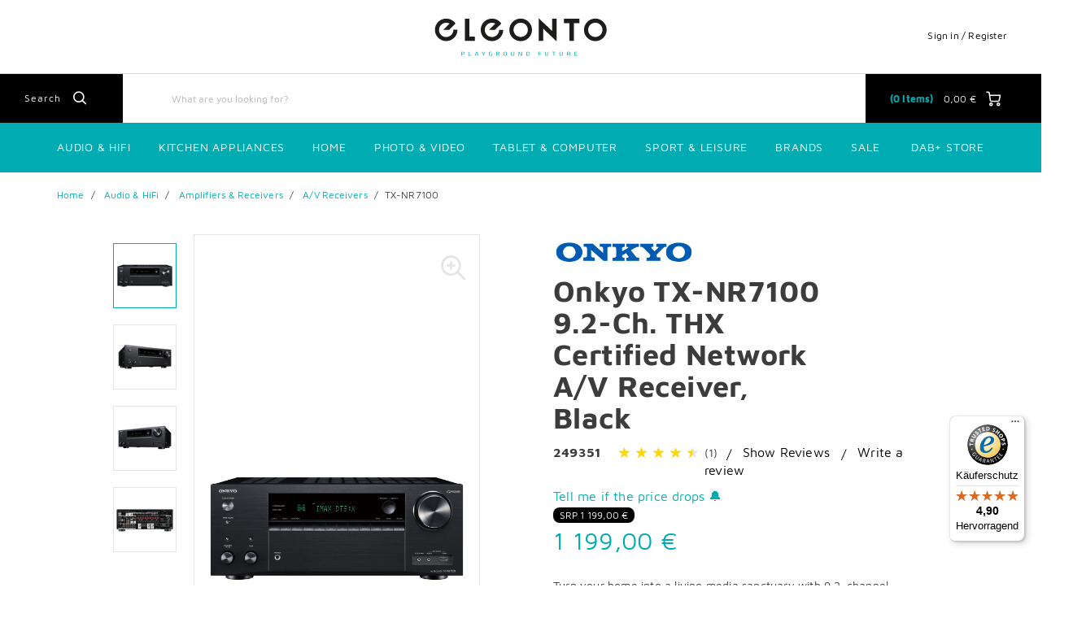

--- FILE ---
content_type: text/html;charset=UTF-8
request_url: https://www.eleonto.com/en-AT/audio-hifi/amplifiers-receivers/a/v-receivers/tx-nr7100/p/249351
body_size: 24126
content:
<!DOCTYPE html>
<html lang="en">
<head>
	<title>
		TX-NR7100 9.2ch AV Receiver black | A/V Receivers | Amplifiers &amp; Receivers | Audio &amp; HiFi | eleonto - Playground Future</title>

	<meta http-equiv="Content-Type" content="text/html; charset=utf-8"/>
	<meta http-equiv="X-UA-Compatible" content="IE=edge">
	<meta charset="utf-8">
	<meta name="viewport" content="width=device-width, initial-scale=1, user-scalable=no">

	<meta name="keywords">
<meta name="title" content="Onkyo TX-NR7100 9.2-Ch. THX Certified Network A/V Receiver | eleo">
<meta name="robots" content="index,follow">
<link rel="shortcut icon" type="image/x-icon" media="all" href="/_ui/responsive/theme-eleonto/images/favicon.ico" />
		<link rel="stylesheet" type="text/css"
      href="//fonts.googleapis.com/css?family=Open+Sans:400,300,300italic,400italic,600,600italic,700,700italic,800,800italic"/>
<link rel=âstylesheetâ href=âhttps://use.typekit.net/dsf8evb.cssâ>
        <link rel="stylesheet" type="text/css" media="all" href="/wro/eleonto_responsive.css?v=20220722112537"/>
        <link rel="stylesheet" type="text/css" media="all" href="/wro/addons_responsive.css"/>
    <link rel="stylesheet" type="text/css" media="all" href="/medias/polaroid-Plus-Plus-content.css?context=bWFzdGVyfHJvb3R8MzQxM3x0ZXh0L2Nzc3xoMDQvaDA3LzkwMzY1MDE2NDczOTAuY3NzfDFjNjdjNjg3NjViOTU4YTRlZjcwYzYwY2QyYjY1MDVmYWMxNTZiODRmYmQyMGMwMzU2MTg4ODhlZjIwYTIxNjE&attachment=true"/>
<link rel="stylesheet" type="text/css" media="all" href="/medias/video-component.css?context=bWFzdGVyfHJvb3R8MTIzOHx0ZXh0L2Nzc3xoMTQvaGM0LzkxMzA4NzQ4NjM2NDYuY3NzfDJkNmFkOWE5OGM4N2YwOWNkNDk3MmFiZWJmMGMwY2Y0MGZjODdiMDRjMzBmYWQxNDVmZjMzZGU3MDI5MTgyMmU&attachment=true"/>
<link rel="stylesheet" type="text/css" media="all" href="/medias/polaroid-Now-Plus-two-content-CSS.css?context=bWFzdGVyfHJvb3R8Mzc1Mnx0ZXh0L2Nzc3xoOTkvaGYzLzkwMzk2MzAwNDExMTguY3NzfDNjMzhmNWRkM2YwNzc4ZmRkODFlNDFkN2NjNjk2ZDNkMmI3NjA2MjlkYmM4ZTQyNjBmZDUyZDY0MDM2MzVhNTg&attachment=true"/>
<link rel="stylesheet" type="text/css" media="all" href="/medias/eleontoToTheTopButton.css?context=bWFzdGVyfHJvb3R8Njg2fHRleHQvY3NzfGg4Zi9oY2MvOTA0NDM1MDM2OTgyMi5jc3N8MzYxYTIwNGIzMWExNGY2MDVhOGUxMmMwOTFiMDdlMGFhMzBkNTM3OWEzYjAwNmMwNGJiODVlNTBkN2I4Zjg0NQ&attachment=true"/>
<link rel="stylesheet" type="text/css" media="all" href="/medias/video-component.css?context=bWFzdGVyfHJvb3R8MTIzOHx0ZXh0L2Nzc3xoNWYvaDYzLzkxMzA3Mjk4NjUyNDYuY3NzfDBiYzRmNzhiYmViZDk2MTU2N2YzYTdlZTIxZTYyNzU3ZjE4YmFhOWQxNTQzNDg4MGRiMWUyYTBiOTkyMzhkYzc&attachment=true"/>
<link rel="stylesheet" type="text/css" media="all" href="/medias/video-component.css?context=bWFzdGVyfHJvb3R8MTQxOHx0ZXh0L2Nzc3xoMTYvaDFiLzkxMjM4MjI0MDM2MTQuY3NzfDliN2ExOWQ2ODcyNWFlY2VlN2E4YTNiZmI4MGI5ODNmNDg2NTIxNjE1ZDM0ZGQ2YTQ5NjAxMDk2ODczMDFiZGY&attachment=true"/>
<link rel="stylesheet" type="text/css" media="all" href="/medias/Custom-video-component.css?context=bWFzdGVyfHJvb3R8MTIzOHx0ZXh0L2Nzc3xoM2UvaDJiLzkwNTc2MjUyNDM2NzguY3NzfDI0NDE2Y2FiZGIxMjk4YjlhMmNhMDMxODU2MzQzYTM5MGViMTc0OWM0NzQ2NmYwNDM2NmM0Y2E3MjBlNzM5MjE&attachment=true"/>
<link rel="stylesheet" type="text/css" media="all" href="/medias/eleontoHtmlMiloPlusContentVideoWithPopup-CSS.css?context=bWFzdGVyfHJvb3R8MjY4MXx0ZXh0L2Nzc3xoMzYvaGJkLzkwOTE2Njk3MjExMTguY3NzfGFkNDM1YTczYjg1N2RiNjcxNWI3ZjdmN2JhMzBiMDdiNjkzM2IxYjQyYmM0ZjgyNzNhMDJlYThjMmEzOTZkZDA&attachment=true"/>
<link rel="stylesheet" type="text/css" media="all" href="/medias/Universal-Style-Magic-eleonto-edits.css?context=bWFzdGVyfHJvb3R8ODA5M3x0ZXh0L2Nzc3xoZWMvaDBjLzkwOTU4NzMwNjkwODYuY3NzfGFhNDdhZTVlYTJhOGU1NzRhZmRiMGU0MDU4OTVmNzU5NTQ0NzkzNTg2MDYwZTNjZjJhODBmYjBhYTI3NWE4MzQ&attachment=true"/>
<link rel="stylesheet" type="text/css" media="all" href="/medias/Custom-video-component.css?context=bWFzdGVyfHJvb3R8MTIzOHx0ZXh0L2Nzc3xoOWYvaGRmLzkxMjM4MjIyMzk3NzQuY3NzfDJkNDQ2YTQzNzgyYzY4YTNlODdiZjVjNGU2ZDI0YTk1YTNlZTAyYWEwMDdmZTU5M2MxNjg1YTgyYTBmZTFmNDQ&attachment=true"/>
<link rel="stylesheet" type="text/css" media="all" href="/medias/eleonto-heading1-syle-pdp.css?context=bWFzdGVyfHJvb3R8Mjc1fHRleHQvY3NzfGg0Yy9oMTcvODkzMTYwOTU3NTQ1NC5jc3N8NzVkYjlmMWVkOTM3NDYwYWMxODEwYTFjOGVhODcxYzhkOWQ5NWFhZDY5NGViZWQwOTNlZTgwYzNmOTAyODQwNQ&attachment=true"/>
<link rel="stylesheet" type="text/css" media="all" href="/medias/video-component.css?context=bWFzdGVyfHJvb3R8MTIzOHx0ZXh0L2Nzc3xoNDkvaDg5LzkxMzA3MjUxNDY2NTQuY3NzfDU0YTdlYzJjOTdiMTZkYmYxZjhiZDcwOWJiOTdlMjg2ZWEyZWQyMGI3ZjcyZTZhNWY3NmVjZWY1ZDYzZmFhZWM&attachment=true"/>
<link rel="stylesheet" type="text/css" media="all" href="/medias/style.css?context=bWFzdGVyfHJvb3R8MzAwNnx0ZXh0L2Nzc3xoYTUvaGY0Lzg4NzU4Nzc4MjY1OTAuY3NzfDBkMjRjMzc5MGM0ODhhNGRlMzkzMmU0N2Q5N2Q0ZDRjYjA1NDlkZDQ2OGQ0OTQ2MjU4MTVlOGIxYTAwMWIxMDM&attachment=true"/>





  







<script type="text/javascript" src="/_ui/shared/js/analyticsmediator.js"></script>
<script type="text/javascript">
        var googleGtmContainerId = 'GTM-MPWWVZ8';
        (function (w, d, s, l, i) {
            w[l] = w[l] || [];
            w[l].push({
                'gtm.start': new Date().getTime(), event: 'gtm.js'
            });
            var f = d.getElementsByTagName(s)[0],
                j = d.createElement(s), dl = l != 'dataLayer' ? '&l=' + l : '';
            j.async = true;
            j.src = 'https://www.googletagmanager.com/gtm.js?id=' + i + dl;
            f.parentNode.insertBefore(j, f);
        })(window, document, 'script', 'dataLayer', googleGtmContainerId);
    </script>
<script type="text/javascript">
    var dataLayer = dataLayer || [];
</script>

<script type="text/javascript">

        var data_page_name    = document.location.host + document.location.pathname;
        var data_page_domain  = assignSafely('eleonto');
        var data_page_country = assignSafely('en-AT');
        var data_page_type    = assignSafely('Product Detail Page');

        if ('true') {
            var data_product_sku          = assignSafely('249351');
            var data_product_status       = 'view';
            var data_product_quantity     = '1';
            var data_product_value        = assignSafely('1199.0');
            var data_product_currency     = assignSafely('EUR');
            var data_product_brand        = assignSafely('Onkyo Home AV');
            var data_product_group        = assignSafely('HIFI Receptor A/V');
            var data_product_name         = assignSafely('Onkyo TX-NR7100 9.2-Ch. THX Certified Network A/V Receiver, Black');
            var data_product_color        = assignSafely('Black');
            var data_product_size         = assignSafely('');
            var data_product_style        = assignSafely('');
            var data_product_availability = assignSafely('outOfStock');
            var data_product_strike_value = assignSafely('1199.0');
        }

        if ('') {
            var data_order_id           = assignSafely('');
            var data_order_value        = assignSafely('');
            var data_order_payment      = assignSafely('');
            var data_order_shipment     = assignSafely('');
            var data_order_coupon_id    = assignSafely('');
            var data_order_coupon_value = assignSafely('');
            var data_product_sku        = assignSafely('');
            var data_product_status     = 'conf';
            var data_product_quantity   = assignSafely('');
            var data_product_value      = assignSafely('');
            var data_product_currency   = assignSafely('');
            var data_product_brand      = assignSafely('');
            var data_product_group      = assignSafely('');
            var data_product_name       = assignSafely('');
            var data_product_color      = assignSafely('');
            var data_product_size       = assignSafely('');
            var data_product_style      = assignSafely('');
        }

        if ('') {
            var data_page_top_category = assignSafely('');
            var data_page_mid_category = assignSafely('');
            var data_page_sub_category = assignSafely('');
            var data_page_pagination   = assignSafely('');
            var data_page_filter       = assignSafely('');
        }

        if ('') {
            var data_page_pagination     = assignSafely('');
            var data_page_search_results = assignSafely('');
            var data_page_filter         = assignSafely('');
        }

        function assignSafely(value) {
            return value === undefined ? '' : value;
        }
</script><link rel="canonical" href="https://www.eleonto.com/en-AT/audio-hifi/amplifiers-receivers/a/v-receivers/tx-nr7100/p/249351"/>
<script type="application/ld+json">
        {"@context":"https://schema.org/","@type":"Product","sku":"249351","name":"TX-NR7100 9.2ch AV Receiver black","description":"Turn your home into a living media sanctuary with 9.2-channel Dynamic Audio Amplification (DAA) supporting 3D surround-sound and powered multizone audio together with the SMART AV Receiver™ suite for effortless voice-controllable entertainment via a Google Assistant or Amazon Alexa enabled device. HDMI® supports 8K/60p and dynamic HDR (including HDR10+ and Dolby Vision™) passthrough to compatible TVs, projectors, or gaming monitors connected via eARC-ready Main Out. Be overwhelmed by the hyper-realistic THX® Certified Select reference experience, and explore the master-quality IMAX® Enhanced film library. Unique functions such as Front-to-Height stereo switching for ambient background listening, DSP vocal/dialog enhancement, and practical GUI functions simplify everyday operation. Whether you’re gaming, watching a favorite TV series, or streaming Hi-Res Audio, a richer emotional life awaits inside the Onkyo signature sound.","brand":{"@type":"Brand","name":"Onkyo Home AV"},"image":["https://www.eleonto.com/en-AT/medias/249351-1200Wx1200H?context=bWFzdGVyfGltYWdlc3wyNTEwNDd8aW1hZ2UvanBlZ3xpbWFnZXMvaDBjL2g3My84OTUzNjk2Mzg3MTAyLmpwZ3xiYWEwNjc3MjY5MzY5NDBhODU2OWUzZTk1NjI0OTQ0ODBlODMxZDAxZWM2ZjMzZmY1NmJiMjVlZGMzMDc4YTEw"],"aggregateRating":{"@type":"AggregateRating","ratingValue":4.5,"reviewCount":1},"offers":{"@type":"Offer","url":"https://www.eleonto.com/en-AT/audio-hifi/amplifiers-receivers/a/v-receivers/tx-nr7100/p/249351","price":"1199.00","priceCurrency":"EUR","availability":"https://schema.org/OutOfStock"}}</script>
<link rel="alternate" type="text/html" hreflang="en-CH" href="https://www.eleonto.com/en-CH/audio-hifi/amplifiers-receivers/a/v-receivers/tx-nr7100/p/249351"/>
    <link rel="alternate" type="text/html" hreflang="nl-BE" href="https://www.eleonto.com/nl-BE/audio-hifi/amplifiers-receivers/a/v-receivers/tx-nr7100/p/249351"/>
    <link rel="alternate" type="text/html" hreflang="en-IT" href="https://www.eleonto.com/en-IT/audio-hifi/amplifiers-receivers/a/v-receivers/tx-nr7100/p/249351"/>
    <link rel="alternate" type="text/html" hreflang="de-AT" href="https://www.eleonto.com/de-AT/audio-hifi/amplifiers-receivers/a/v-receivers/tx-nr7100/p/249351"/>
    <link rel="alternate" type="text/html" hreflang="x-default" href="https://www.eleonto.com/de-DE/audio-hifi/amplifiers-receivers/a/v-receivers/tx-nr7100/p/249351"/>
    <link rel="alternate" type="text/html" hreflang="nl-NL" href="https://www.eleonto.com/nl-NL/audio-hifi/amplifiers-receivers/a/v-receivers/tx-nr7100/p/249351"/>
    <link rel="alternate" type="text/html" hreflang="en-ES" href="https://www.eleonto.com/en-ES/audio-hifi/amplifiers-receivers/a/v-receivers/tx-nr7100/p/249351"/>
    <link rel="alternate" type="text/html" hreflang="en-AT" href="https://www.eleonto.com/en-AT/audio-hifi/amplifiers-receivers/a/v-receivers/tx-nr7100/p/249351"/>
    <link rel="alternate" type="text/html" hreflang="fr-CH" href="https://www.eleonto.com/fr-CH/audio-hifi/amplifiers-receivers/a/v-receivers/tx-nr7100/p/249351"/>
    <link rel="alternate" type="text/html" hreflang="en-AU" href="https://www.eleonto.com/en-AU/audio-hifi/amplifiers-receivers/a/v-receivers/tx-nr7100/p/249351"/>
    <link rel="alternate" type="text/html" hreflang="de-CH" href="https://www.eleonto.com/de-CH/audio-hifi/amplifiers-receivers/a/v-receivers/tx-nr7100/p/249351"/>
    <link rel="alternate" type="text/html" hreflang="de-BE" href="https://www.eleonto.com/de-BE/audio-hifi/amplifiers-receivers/a/v-receivers/tx-nr7100/p/249351"/>
    <link rel="alternate" type="text/html" hreflang="en-PL" href="https://www.eleonto.com/en-PL/audio-hifi/amplifiers-receivers/a/v-receivers/tx-nr7100/p/249351"/>
    <link rel="alternate" type="text/html" hreflang="de-DE" href="https://www.eleonto.com/de-DE/audio-hifi/amplifiers-receivers/a/v-receivers/tx-nr7100/p/249351"/>
    <link rel="alternate" type="text/html" hreflang="en-NL" href="https://www.eleonto.com/en-NL/audio-hifi/amplifiers-receivers/a/v-receivers/tx-nr7100/p/249351"/>
    <link rel="alternate" type="text/html" hreflang="en-DE" href="https://www.eleonto.com/en-DE/audio-hifi/amplifiers-receivers/a/v-receivers/tx-nr7100/p/249351"/>
    <link rel="alternate" type="text/html" hreflang="de-NL" href="https://www.eleonto.com/de-NL/audio-hifi/amplifiers-receivers/a/v-receivers/tx-nr7100/p/249351"/>
    <link rel="alternate" type="text/html" hreflang="en-BE" href="https://www.eleonto.com/en-BE/audio-hifi/amplifiers-receivers/a/v-receivers/tx-nr7100/p/249351"/>
    <link rel="alternate" type="text/html" hreflang="es-ES" href="https://www.eleonto.com/es-ES/audio-hifi/amplifiers-receivers/a/v-receivers/tx-nr7100/p/249351"/>
    <link rel="alternate" type="text/html" hreflang="it-IT" href="https://www.eleonto.com/it-IT/audio-hifi/amplifiers-receivers/a/v-receivers/tx-nr7100/p/249351"/>
    <link rel="alternate" type="text/html" hreflang="en-FR" href="https://www.eleonto.com/en-FR/audio-hifi/amplifiers-receivers/a/v-receivers/tx-nr7100/p/249351"/>
    <link rel="alternate" type="text/html" hreflang="pl-PL" href="https://www.eleonto.com/pl-PL/audio-hifi/amplifiers-receivers/a/v-receivers/tx-nr7100/p/249351"/>
    <link rel="alternate" type="text/html" hreflang="fr-BE" href="https://www.eleonto.com/fr-BE/audio-hifi/amplifiers-receivers/a/v-receivers/tx-nr7100/p/249351"/>
    <link rel="alternate" type="text/html" hreflang="it-CH" href="https://www.eleonto.com/it-CH/audio-hifi/amplifiers-receivers/a/v-receivers/tx-nr7100/p/249351"/>
    <link rel="alternate" type="text/html" hreflang="fr-FR" href="https://www.eleonto.com/fr-FR/audio-hifi/amplifiers-receivers/a/v-receivers/tx-nr7100/p/249351"/>
    <link rel="alternate" type="text/html" hreflang="en-GB" href="https://www.eleonto.com/en-GB/audio-hifi/amplifiers-receivers/a/v-receivers/tx-nr7100/p/249351"/>
    </head>

<body class="page-productDetails pageType-ProductPage template-pages-product-productDetailsPage  smartedit-page-uid-productDetails smartedit-page-uuid-eyJpdGVtSWQiOiJwcm9kdWN0RGV0YWlscyIsImNhdGFsb2dJZCI6ImVsZW9udG9Db250ZW50Q2F0YWxvZyIsImNhdGFsb2dWZXJzaW9uIjoiT25saW5lIn0= smartedit-catalog-version-uuid-eleontoContentCatalog/Online  language-en">
    <noscript>
    <iframe src="https://www.googletagmanager.com/ns.html?id=GTM-MPWWVZ8"
            height="0" width="0" style="display:none;visibility:hidden"></iframe>
</noscript>
<main data-currency-iso-code="EUR" class="eleonto">
            <a href="#skip-to-content" class="skiptocontent" data-role="none">Skip to content</a>
            <a href="#skiptonavigation" class="skiptonavigation" data-role="none">Skip to navigation menu</a>


            <div class="yCmsContentSlot">
</div><header class="js-mainHeader">
    <div class="branding-mobile hidden-md hidden-lg">
        <div class="js-mobile-logo">
            </div>
    </div>
    <nav class="navigation navigation--top hidden-xs hidden-sm">
        <div class="row">
            <div class="col-sm-12 col-md-4 site-logo-container">
                <div class="nav__left js-site-logo">
                    <div class="yCmsComponent yComponentWrapper">
<div class="banner__component simple-banner">
	<a href="/en-AT/"><img title="eleonto logo"
				alt="eleonto logo" src="/medias/eleonto-logo.svg?context=bWFzdGVyfGltYWdlc3w0NjU5fGltYWdlL3N2Zyt4bWx8aW1hZ2VzL2g2YS9oMDQvODkyOTAxMjE4NzE2Ni5zdmd8YzEwYTAwYWYwNTNjOTM3YTdmNjVlZjM4ZTlmOTViNDc1N2Q3NjhkZjliZWIyYjA1ZDM0NzQ4NTU0ZDVkYmIyMA"></a>
		</div>

</div></div>
            </div>
            <div class="col-sm-12 col-md-8 pull-right">
                <div class="nav__right">
                    <ul class="nav__links nav__links--account">
                        <span class="js-hide-on-logout">
                                <li class="logged_in js-logged_in">
                                    <span class="js-hide-ajaxUserName" style="display:none">
                                          Welcome<span id="ajaxUserName"></span>
                                        </span>
                                    </li>
                            </span>

                            <span id="ajaxHeaderLinks" class="js-hide-on-logout"></span>

                            <li class="aqpLiOffcanvas js-hide-on-login" style="display: none;">
                                <a href="/en-AT/login">
                                        Sign in / Register</a>
                                </li>

                            <li class="aqpLiOffcanvas js-hide-on-logout" style="display: none;">
                                <a href="/en-AT/logout">
                                        Sign Out</a>
                                </li>

                        </ul>
                </div>
            </div>
        </div>
    </nav>
    <div class="hidden-xs hidden-sm js-secondaryNavAccount collapse" id="accNavComponentDesktopOne">
        <ul class="nav__links">
            </ul>
    </div>
    <div class="hidden-xs hidden-sm js-secondaryNavCompany collapse" id="accNavComponentDesktopTwo">
        <ul class="nav__links js-nav__links">

        </ul>
    </div>
    <nav class="navigation navigation--middle js-navigation--middle">
        <div class="container-fluid">
            <div class="row">
                <div class="mobile__nav__row mobile__nav__row--table">
                    <div class="mobile__nav__row--table-group">
                        <div class="mobile__nav__row--table-row">
                            <div class="mobile__nav__row--table-cell visible-xs hidden-sm">
                                <button class="mobile__nav__row--btn btn mobile__nav__row--btn-menu js-toggle-sm-navigation"
                                        type="button">
                                    <span class="icon-icon-hamburger">

                </span>
                                </button>
                            </div>

                            <div class="mobile__nav__row--table-cell visible-xs mobile__nav__row--seperator">
                                <button class="mobile__nav__row--btn btn mobile__nav__row--btn-search js-toggle-xs-search hidden-sm hidden-md hidden-lg"
                                            type="button">
                                        <span class="icon-icon-loop">

                </span>
                                    </button>
                                </div>

                            <div class="yCmsContentSlot orderToolsSlot componentContainer mobile__nav__row--table hidden-sm hidden-md hidden-lg">
</div><div class="yCmsContentSlot miniCartSlot componentContainer mobile__nav__row--table hidden-sm hidden-md hidden-lg">
<div class="yCmsComponent mobile__nav__row--table-cell">
<!-- Used to prevent minicart expanding on ajax load -->
<div class="nav-cart">
    <a href="/en-AT/cart"
       class="mini-cart-link js-mini-cart-link"
       data-mini-cart-url="/en-AT/cart/rollover/MiniCart"
       data-mini-cart-refresh-url="/en-AT/cart/mini-cart/SUBTOTAL"
       data-mini-cart-name="Cart"
       data-mini-cart-empty-name="Empty Cart"
       data-mini-cart-items-text="Items">
        <div class="ajaxSpinner js-hide-on-load hidden-xs hidden-sm"></div>
        <div class="js-hide-ajaxMiniCart js-show-after-load">
            <div class="mini-cart-icon">
                <span class="icon-icon-cart"></span>
            </div>
            <div class="mini-cart-price js-mini-cart-price hidden-xs hidden-sm">
                    <span class="ajaxMiniCartPrice">0,00 &#8364;</span>
                </div>
                <div class="mini-cart-count js-mini-cart-count">
                <span class="nav-items-total">
                    <span class="ajaxMiniCartTotalItems">0</span>
                    <span class="items-desktop hidden-sm hidden-xs">&nbsp;
                        Items</span>
                </span>
                </div>
            </div>
    </a>
</div>
<div class="mini-cart-container js-mini-cart-container"></div>

</div></div></div>
                    </div>
                </div>
            </div>
            <div class="row desktop__nav">
                <div class="nav__left">
                    <div class="row">
                        <div class="hidden-xs visible-sm mobile-menu">
                            <button class="btn js-toggle-sm-navigation" type="button">
                                <span class="icon-icon-hamburger"></span>
                            </button>
                        </div>
                        <div class="col-md-12 siteSearchContainer">
                            <div class="site-search">
                                <div class="yCmsComponent">
<div class="ui-front">
    <form name="search_form_SearchBoxComponent" method="get"
          action="/en-AT/search/">
		<span class="input-group-btn"> <button class="js_search_button headerSearch" type="submit" disabled="true">
                <span class="text">Search</span><span class="icon-icon-loop"></span>
            </button>
        </span>
        <div class="input-group">
            <input type="text" id="js-site-search-input"
                       class="form-control js-site-search-input" name="text" value=""
                       maxlength="100" placeholder="What are you looking for?"
                       data-options='{"autocompleteUrl" : "/en-AT/search/autocomplete/SearchBoxComponent","minCharactersBeforeRequest" : "2","waitTimeBeforeRequest" : "300","displayProductImages" : true}'>
            </div>
    </form>

</div>

</div></div>
                        </div>
                    </div>
                </div>
                <div class="nav__right hidden-xs">
                    <ul class="nav__links nav__links--shop_info">
                        <li>
                            <div class="nav-location hidden">
                                        <a href="/en-AT/store-finder" class="btn">
                                            <span class="glyphicon glyphicon-map-marker"></span>
                                        </a>
                                    </div>
                                </li>

                        <li>
                            <div class="yCmsContentSlot componentContainer">
</div></li>

                        <li>
                            <div class="yCmsContentSlot componentContainer">
<div class="yCmsComponent">
<!-- Used to prevent minicart expanding on ajax load -->
<div class="nav-cart">
    <a href="/en-AT/cart"
       class="mini-cart-link js-mini-cart-link"
       data-mini-cart-url="/en-AT/cart/rollover/MiniCart"
       data-mini-cart-refresh-url="/en-AT/cart/mini-cart/SUBTOTAL"
       data-mini-cart-name="Cart"
       data-mini-cart-empty-name="Empty Cart"
       data-mini-cart-items-text="Items">
        <div class="ajaxSpinner js-hide-on-load hidden-xs hidden-sm"></div>
        <div class="js-hide-ajaxMiniCart js-show-after-load">
            <div class="mini-cart-icon">
                <span class="icon-icon-cart"></span>
            </div>
            <div class="mini-cart-price js-mini-cart-price hidden-xs hidden-sm">
                    <span class="ajaxMiniCartPrice">0,00 &#8364;</span>
                </div>
                <div class="mini-cart-count js-mini-cart-count">
                <span class="nav-items-total">
                    <span class="ajaxMiniCartTotalItems">0</span>
                    <span class="items-desktop hidden-sm hidden-xs">&nbsp;
                        Items</span>
                </span>
                </div>
            </div>
    </a>
</div>
<div class="mini-cart-container js-mini-cart-container"></div>

</div></div></li>
                    </ul>
                </div>
            </div>
        </div>
    </nav>
    <a id="skiptonavigation"></a>
    <nav class="navigation navigation--bottom js_navigation--bottom js-enquire-offcanvas-navigation" role="navigation">
		<ul class="sticky-nav-top hidden-lg hidden-md js-sticky-user-group hidden-md hidden-lg">
                </ul>
		<div class="navigation__overflow">

            <span id="ajaxHeaderLinksMobile"></span>

           	<ul class="nav__links nav__links--products js-offcanvas-links">
				<li class="auto nav__links--primary nav__links--primary-has__sub js-enquire-has-sub js-evaluate-restriction">
						<span class="yCmsComponent nav__link js_nav__link">
<a href="/en-AT/c/range_AudioHiFi" title="Audio &amp; Hifi">Audio &amp; Hifi</a></span><span class="glyphicon  glyphicon-chevron-right hidden-md hidden-lg nav__link--drill__down js_nav__link--drill__down"></span>
							<div class="sub__navigation js_sub__navigation col-md-3 col-lg-2">
								<a class="sm-back js-enquire-sub-close hidden-md hidden-lg" href="#">Back</a>
								<div class="row">
									<div class="sub-navigation-section col-md-12">
									    		<ul class="sub-navigation-list ">
										        	<li class="yCmsComponent nav__link--secondary">
<a href="/en-AT/c/category_Headphones" title="Headphones">Headphones</a></li><li class="yCmsComponent nav__link--secondary">
<a href="/en-AT/c/category_Speaker" title="Speakers">Speakers</a></li><li class="yCmsComponent nav__link--secondary">
<a href="/en-AT/c/category_Radios" title="Radios">Radios</a></li><li class="yCmsComponent nav__link--secondary">
<a href="/en-AT/c/range_hificomponents" title="Hifi Components">Hifi Components</a></li><li class="yCmsComponent nav__link--secondary">
<a href="/en-AT/c/category_Turntables" title="Turntables">Turntables</a></li><li class="yCmsComponent nav__link--secondary">
<a href="/en-AT/c/category_DJEquipment" title="DJ-Equipment">DJ-Equipment</a></li></ul>
											</div>
									    </div>
							</div>
						</li>
				<li class="auto nav__links--primary nav__links--primary-has__sub js-enquire-has-sub js-evaluate-restriction">
						<span class="yCmsComponent nav__link js_nav__link">
<a href="/en-AT/lifestyle/kitchen-appliances/c/category_kitchen-appliances" title="Kitchen Appliances">Kitchen Appliances</a></span><span class="glyphicon  glyphicon-chevron-right hidden-md hidden-lg nav__link--drill__down js_nav__link--drill__down"></span>
							<div class="sub__navigation js_sub__navigation col-md-3 col-lg-2">
								<a class="sm-back js-enquire-sub-close hidden-md hidden-lg" href="#">Back</a>
								<div class="row">
									<div class="sub-navigation-section col-md-12">
									    		<ul class="sub-navigation-list ">
										        	<li class="yCmsComponent nav__link--secondary">
<a href="/en-AT/coffeehouse" title="Coffee &amp; Coffee Machine">Coffee &amp; Coffee Machine</a></li><li class="yCmsComponent nav__link--secondary">
<a href="/en-AT/plants/indoor-garden/c/type_indoor-garden" title="Indoor garden">Indoor garden</a></li><li class="yCmsComponent nav__link--secondary">
<a href="/en-AT/lifestyle/kitchen-appliances/blenders-mixers/c/type_BlendersMixers" title="Blenders &amp; Mixers">Blenders &amp; Mixers</a></li><li class="yCmsComponent nav__link--secondary">
<a href="/en-AT/lifestyle/kitchen-appliances/c/category_kitchen-appliances" title="all kitchen appliances">all kitchen appliances</a></li><li class="yCmsComponent nav__link--secondary">
<a href="/en-AT/lifestyle/kitchen-appliances/toasters/c/type_toasters" title="Toasters">Toasters</a></li></ul>
											</div>
									    </div>
							</div>
						</li>
				<li class="auto nav__links--primary nav__links--primary-has__sub js-enquire-has-sub js-evaluate-restriction">
						<span class="yCmsComponent nav__link js_nav__link">
<a href="/en-AT/c/range_Home" title="Home">Home</a></span><span class="glyphicon  glyphicon-chevron-right hidden-md hidden-lg nav__link--drill__down js_nav__link--drill__down"></span>
							<div class="sub__navigation js_sub__navigation col-md-3 col-lg-2">
								<a class="sm-back js-enquire-sub-close hidden-md hidden-lg" href="#">Back</a>
								<div class="row">
									<div class="sub-navigation-section col-md-12">
									    		<ul class="sub-navigation-list ">
										        	<li class="yCmsComponent nav__link--secondary">
<a href="/en-AT/home/outdoor/pool-cleaning/pool-cleaners/c/type_pool-cleaners" title="Pool cleaners">Pool cleaners</a></li><li class="yCmsComponent nav__link--secondary">
<a href="/en-AT/c/type_Vacuums" title="Robot Vacuums">Robot Vacuums</a></li><li class="yCmsComponent nav__link--secondary">
<a href="/en-AT/home/baby-toddler/c/category_baby-toddler" title="Baby &amp; Toddler">Baby &amp; Toddler</a></li><li class="yCmsComponent nav__link--secondary">
<a href="/en-AT/c/group_AirPurifiers" title="Air Purifiers">Air Purifiers</a></li><li class="yCmsComponent nav__link--secondary">
<a href="/en-AT/lifestyle/household-appliances/space-heaters/c/type_space-heaters" title="Space heaters">Space heaters</a></li><li class="yCmsComponent nav__link--secondary">
<a href="/en-AT/lifestyle/household-appliances/laundry/clothes-steamers/c/type_clothes-steamers" title="Clothes steamers">Clothes steamers</a></li><li class="yCmsComponent nav__link--secondary">
<a href="/en-AT/lifestyle/beauty-bodycare/oral-hygiene/electric-toothbrushes/c/type_electric-toothbrushes" title="Electric toothbrushes">Electric toothbrushes</a></li><li class="yCmsComponent nav__link--secondary">
<a href="/en-AT/lifestyle/beauty-bodycare/hair-styling/c/type_hair-styling" title="Hair styling">Hair styling</a></li></ul>
											</div>
									    </div>
							</div>
						</li>
				<li class="auto nav__links--primary nav__links--primary-has__sub js-enquire-has-sub js-evaluate-restriction">
						<span class="yCmsComponent nav__link js_nav__link">
<a href="/en-AT/c/range_PhotoVideo" title="Photo &amp; Video">Photo &amp; Video</a></span><span class="glyphicon  glyphicon-chevron-right hidden-md hidden-lg nav__link--drill__down js_nav__link--drill__down"></span>
							<div class="sub__navigation js_sub__navigation col-md-3 col-lg-2">
								<a class="sm-back js-enquire-sub-close hidden-md hidden-lg" href="#">Back</a>
								<div class="row">
									<div class="sub-navigation-section col-md-12">
									    		<ul class="sub-navigation-list ">
										        	<li class="yCmsComponent nav__link--secondary">
<a href="/en-AT/c/category_ActionCameras" title="Action Cams">Action Cams</a></li><li class="yCmsComponent nav__link--secondary">
<a href="/en-AT/c/category_Accessories_Cameras" title="Camera Accessories">Camera Accessories</a></li><li class="yCmsComponent nav__link--secondary">
<a href="/en-AT/photo-video/cameras/film-cameras/c/category_FilmCameras" title="Instant Cameras">Instant Cameras</a></li><li class="yCmsComponent nav__link--secondary">
<a href="/en-AT/c/category_Projectors" title="Projector">Projector</a></li><li class="yCmsComponent nav__link--secondary">
<a href="/en-AT/photo-video/cameras/film-cameras/photo-printers/c/type_FilmCameraPrinters" title="Photo Printers">Photo Printers</a></li></ul>
											</div>
									    </div>
							</div>
						</li>
				<li class="auto nav__links--primary nav__links--primary-has__sub js-enquire-has-sub js-evaluate-restriction">
						<span class="yCmsComponent nav__link js_nav__link">
<a href="/en-AT/computer-smartphone/computer/computer-accessories/c/type_Accessories_Computer" title="Tablet &amp; Computer">Tablet &amp; Computer</a></span><span class="glyphicon  glyphicon-chevron-right hidden-md hidden-lg nav__link--drill__down js_nav__link--drill__down"></span>
							<div class="sub__navigation js_sub__navigation col-md-3 col-lg-2">
								<a class="sm-back js-enquire-sub-close hidden-md hidden-lg" href="#">Back</a>
								<div class="row">
									<div class="sub-navigation-section col-md-12">
									    		<ul class="sub-navigation-list ">
										        	<li class="yCmsComponent nav__link--secondary">
<a href="/en-AT/computer-smartphone/computer/storage/hardware-wallet/c/type_crypto-hardware-wallet" title="Hardware Wallet">Hardware Wallet</a></li><li class="yCmsComponent nav__link--secondary">
<a href="/en-AT/computer-smartphone/computer/computer-accessories/c/type_Accessories_Computer" title="Computer Accessories">Computer Accessories</a></li><li class="yCmsComponent nav__link--secondary">
<a href="/en-AT/c/type_Accessories_Tablets" title="Tablet Accessories">Tablet Accessories</a></li></ul>
											</div>
									    </div>
							</div>
						</li>
				<li class="auto nav__links--primary nav__links--primary-has__sub js-enquire-has-sub js-evaluate-restriction">
						<span class="yCmsComponent nav__link js_nav__link">
<a href="/en-AT/sport-leisure/c/range_sport-and-leisure" title="Sport &amp; Leisure">Sport &amp; Leisure</a></span><span class="glyphicon  glyphicon-chevron-right hidden-md hidden-lg nav__link--drill__down js_nav__link--drill__down"></span>
							<div class="sub__navigation js_sub__navigation col-md-3 col-lg-2">
								<a class="sm-back js-enquire-sub-close hidden-md hidden-lg" href="#">Back</a>
								<div class="row">
									<div class="sub-navigation-section col-md-12">
									    		<ul class="sub-navigation-list ">
										        	<li class="yCmsComponent nav__link--secondary">
<a href="/en-AT/communication/action-communicator/c/type_action-communication" title="Action Communicator">Action Communicator</a></li><li class="yCmsComponent nav__link--secondary">
<a href="/en-AT/sport-leisure/toys-games/toy-blasters/c/type_toy-blasters" title="Toy blasters">Toy blasters</a></li></ul>
											</div>
									    </div>
							</div>
						</li>
				<li class="auto nav__links--primary nav__links--primary-has__sub js-enquire-has-sub js-evaluate-restriction">
						<span class="glyphicon  glyphicon-chevron-right hidden-md hidden-lg nav__link--drill__down js_nav__link--drill__down"></span>
							<div class="sub__navigation js_sub__navigation col-md-3 col-lg-2">
								<a class="sm-back js-enquire-sub-close hidden-md hidden-lg" href="#">Back</a>
								<div class="row">
									<div class="sub-navigation-section col-md-12">
									    		<ul class="sub-navigation-list ">
										        	<li class="yCmsComponent nav__link--secondary">
<a href="/en-AT/c/category_Headphones" title="Headphones">Headphones</a></li><li class="yCmsComponent nav__link--secondary">
<a href="/en-AT/c/type_InEarHeadphones" title="Earbuds">Earbuds</a></li><li class="yCmsComponent nav__link--secondary">
<a href="/en-AT/c/category_Speaker" title="Speakers">Speakers</a></li><li class="yCmsComponent nav__link--secondary">
<a href="/en-AT/c/type_MobileSpeakers" title="Portable Speakers">Portable Speakers</a></li><li class="yCmsComponent nav__link--secondary">
<a href="/en-AT/c/category_Radios" title="Digital Radio">Digital Radio</a></li><li class="yCmsComponent nav__link--secondary">
<a href="/en-AT/c/type_Subwoofers_Speakers" title="Subwoofers">Subwoofers</a></li><li class="yCmsComponent nav__link--secondary">
<a href="/en-AT/c/category_AmplifiersReceivers" title="Amplifiers &amp; Receivers">Amplifiers &amp; Receivers</a></li></ul>
											</div>
									    </div>
							</div>
						</li>
				<li class="auto nav__links--primary nav__links--primary-has__sub js-enquire-has-sub js-evaluate-restriction">
						<span class="glyphicon  glyphicon-chevron-right hidden-md hidden-lg nav__link--drill__down js_nav__link--drill__down"></span>
							<div class="sub__navigation js_sub__navigation col-md-3 col-lg-2">
								<a class="sm-back js-enquire-sub-close hidden-md hidden-lg" href="#">Back</a>
								<div class="row">
									<div class="sub-navigation-section col-md-12">
									    		<ul class="sub-navigation-list ">
										        	<li class="yCmsComponent nav__link--secondary">
<a href="/en-AT/c/category_Webcams" title="Webcams">Webcams</a></li><li class="yCmsComponent nav__link--secondary">
<a href="/en-AT/c/type_ConferenceSpeakers" title="Conference Speakers">Conference Speakers</a></li></ul>
											</div>
									    </div>
							</div>
						</li>
				<li class="auto nav__links--primary nav__links--primary-has__sub js-enquire-has-sub js-evaluate-restriction">
						<span class="glyphicon  glyphicon-chevron-right hidden-md hidden-lg nav__link--drill__down js_nav__link--drill__down"></span>
							<div class="sub__navigation js_sub__navigation col-md-3 col-lg-2">
								<a class="sm-back js-enquire-sub-close hidden-md hidden-lg" href="#">Back</a>
								<div class="row">
									<div class="sub-navigation-section col-md-12">
									    		<ul class="sub-navigation-list ">
										        	<li class="yCmsComponent nav__link--secondary">
<a href="/en-AT/c/type_SparklingWaterMaker" title="Carbonators">Carbonators</a></li><li class="yCmsComponent nav__link--secondary">
<a href="/en-AT/c/type_SparklingWaterMakerAccessories" title="Syrups &amp; Accessories">Syrups &amp; Accessories</a></li><li class="yCmsComponent nav__link--secondary">
<a href="/en-AT/c/type_BlendersMixers" title="Blenders">Blenders</a></li></ul>
											</div>
									    </div>
							</div>
						</li>
				<li class="auto nav__links--primary nav__links--primary-has__sub js-enquire-has-sub js-evaluate-restriction">
						<span class="glyphicon  glyphicon-chevron-right hidden-md hidden-lg nav__link--drill__down js_nav__link--drill__down"></span>
							<div class="sub__navigation js_sub__navigation col-md-3 col-lg-2">
								<a class="sm-back js-enquire-sub-close hidden-md hidden-lg" href="#">Back</a>
								<div class="row">
									<div class="sub-navigation-section col-md-12">
									    		<ul class="sub-navigation-list ">
										        	<li class="yCmsComponent nav__link--secondary">
<a href="/en-AT/c/range_PhotoVideo" title="Cameras">Cameras</a></li><li class="yCmsComponent nav__link--secondary">
<a href="/en-AT/c/type_Accessories_Dashcams" title="Accessories">Accessories</a></li></ul>
											</div>
									    </div>
							</div>
						</li>
				<li class="auto nav__links--primary nav__links--primary-has__sub js-enquire-has-sub js-evaluate-restriction">
						<span class="yCmsComponent nav__link js_nav__link">
<a href="/en-AT/brands" title="Brands">Brands</a></span><span class="glyphicon  glyphicon-chevron-right hidden-md hidden-lg nav__link--drill__down js_nav__link--drill__down"></span>
							<div class="sub__navigation js_sub__navigation col-md-3 col-lg-2">
								<a class="sm-back js-enquire-sub-close hidden-md hidden-lg" href="#">Back</a>
								<div class="row">
									<div class="sub-navigation-section col-md-12">
									    		<ul class="sub-navigation-list ">
										        	<li class="yCmsComponent nav__link--secondary">
<a href="/en-AT/aiper" title="Aiper">Aiper</a></li><li class="yCmsComponent nav__link--secondary">
<a href="/en-AT/brands/dangbei/c/brand_dangbei" title="Dangbei">Dangbei</a></li><li class="yCmsComponent nav__link--secondary">
<a href="/en-AT/brands/gel-blaster/c/brand_gel-blaster" title="Gel Blaster">Gel Blaster</a></li><li class="yCmsComponent nav__link--secondary">
<a href="/en-AT/c/brand_GoPro" title="GoPro">GoPro</a></li><li class="yCmsComponent nav__link--secondary">
<a href="/en-AT/mill" title="Mill">Mill</a></li><li class="yCmsComponent nav__link--secondary">
<a href="/en-AT/polaroid" title="Polaroid">Polaroid</a></li><li class="yCmsComponent nav__link--secondary">
<a href="/en-AT/c/brand_Pure" title="Pure">Pure</a></li><li class="yCmsComponent nav__link--secondary">
<a href="/en-AT/c/brand_TEAC" title="TEAC">TEAC</a></li><li class="yCmsComponent nav__link--secondary">
<a href="/en-AT/brands" title="All Brands">All Brands</a></li></ul>
											</div>
									    </div>
							</div>
						</li>
				<li class="auto nav__links--primary ">
						<span class="yCmsComponent nav__link js_nav__link">
<a href="/en-AT/c/group_SALE" title="Sale">Sale</a></span></li>
				<li class="auto nav__links--primary nav__links--primary-has__sub js-enquire-has-sub js-evaluate-restriction">
						<span class="glyphicon  glyphicon-chevron-right hidden-md hidden-lg nav__link--drill__down js_nav__link--drill__down"></span>
							<div class="sub__navigation js_sub__navigation col-md-3 col-lg-2">
								<a class="sm-back js-enquire-sub-close hidden-md hidden-lg" href="#">Back</a>
								<div class="row">
									<div class="sub-navigation-section col-md-12">
									    		<ul class="sub-navigation-list ">
										        	<li class="yCmsComponent nav__link--secondary">
<a href="/en-AT/c/lastChance" title="Clearance">Clearance</a></li><li class="yCmsComponent nav__link--secondary">
<a href="/en-AT/c/sale_bgoods" title="B-Stock">B-Stock</a></li></ul>
											</div>
									    </div>
							</div>
						</li>
				<li class="auto nav__links--primary ">
						</li>
				<li class="auto nav__links--primary nav__links--primary-has__sub js-enquire-has-sub js-evaluate-restriction">
						<span class="yCmsComponent nav__link js_nav__link">
<a href="/en-AT/dabplus" title="DAB&#43; Store">DAB&#43; Store</a></span><span class="glyphicon  glyphicon-chevron-right hidden-md hidden-lg nav__link--drill__down js_nav__link--drill__down"></span>
							<div class="sub__navigation js_sub__navigation col-md-3 col-lg-2">
								<a class="sm-back js-enquire-sub-close hidden-md hidden-lg" href="#">Back</a>
								<div class="row">
									<div class="sub-navigation-section col-md-12">
									    		<ul class="sub-navigation-list ">
										        	<li class="yCmsComponent nav__link--secondary">
<a href="/en-AT/c/store_dabplus_PortableRadios" title="Portable Radios">Portable Radios</a></li><li class="yCmsComponent nav__link--secondary">
<a href="/en-AT/c/store_dabplus_HomeRadios" title="Home Radios">Home Radios</a></li><li class="yCmsComponent nav__link--secondary">
<a href="/en-AT/c/store_dabplus_RadioAlarmClock" title="Alarm Clock Radios">Alarm Clock Radios</a></li><li class="yCmsComponent nav__link--secondary">
<a href="/en-AT/c/store_dabplus_CdPlayerRadios" title="CD Player Radios">CD Player Radios</a></li><li class="yCmsComponent nav__link--secondary">
<a href="/en-AT/c/store_dabplus" title="All Radios">All Radios</a></li></ul>
											</div>
									    </div>
							</div>
						</li>
				</ul>
		</div>
	</nav>
<div class="breadcrumb-section js-breadcrumb-indent opaque">
        <ol class="breadcrumb">
	<li>
		<a href="/en-AT/">Home</a>
	</li>

	<li>
					<a href="/en-AT/audio-hifi/c/range_AudioHiFi">Audio &amp; HiFi</a>
				</li>
			<li>
					<a href="/en-AT/audio-hifi/amplifiers-receivers/c/category_AmplifiersReceivers">Amplifiers &amp; Receivers</a>
				</li>
			<li>
					<a href="/en-AT/audio-hifi/amplifiers-receivers/a/v-receivers/c/type_AVReceivers">A/V Receivers</a>
				</li>
			<li class="active">TX-NR7100</li>
			</ol>

</div>
</header>


<div class="yCmsContentSlot container-fluid">
</div><a id="skip-to-content"></a>

            <div class="main__inner-wrapper">
                <div class="global-alerts js-global-alerts">
    </div>

<div class="global-alerts opaque">
    <div class="alert alert-info alert-dismissable getAccAlert">
        A lower quantity of this product has been added to your cart due to insufficient stock</div>
</div>

<div class="container">
    <div class="row">
        <div class="js-mobileTitleHolder"></div>
        <div class="col-sm-6">
            <div class="image-gallery js-gallery">
    <div class="galleryThumbnail">
                <div class="js-gallery-carousel">
    <a href="javascript:void(0)" class="item imageBox">
            <img class="lazyOwl" src="/medias/249351-1200Wx1200H-96Wx96H?context=bWFzdGVyfGltYWdlc3w0ODE4fGltYWdlL2pwZWd8aW1hZ2VzL2hhZS9oYzUvODk1MzY5NjcxNDc4Mi5qcGd8OTAwMDk5NmY4NTc2ZDQ2NWJmNTllODU3MzY3ODBiZDA2ODMwNzU0NDc3ZTk2MTg4Yjg2YjI5YjAzMDVmY2I2Yg" alt="TX-NR7100 9.2ch AV Receiver black"></a>
    <a href="javascript:void(0)" class="item imageBox">
            <img class="lazyOwl" src="/medias/249351-1-1200Wx1200H-96Wx96H?context=bWFzdGVyfGltYWdlc3w0NzYwfGltYWdlL2pwZWd8aW1hZ2VzL2g2Mi9oZWIvODk1MzY5NzMwNDYwNi5qcGd8NjE5ZDEwNzQxOWNlNmFiNjkyY2YwMTQ3NWRkZDZmNjQwNjlhN2U4MzZlMTM3YTdmMTQ3OTNiOWZkM2NhMjY5ZA" alt="TX-NR7100 9.2ch AV Receiver black"></a>
    <a href="javascript:void(0)" class="item imageBox">
            <img class="lazyOwl" src="/medias/249351-2-1200Wx1200H-96Wx96H?context=bWFzdGVyfGltYWdlc3w0ODA5fGltYWdlL2pwZWd8aW1hZ2VzL2g0Ni9oNDIvODk1MzY5Nzg5NDQzMC5qcGd8OTI2MWNjY2NkYzJlN2E4Y2ZiN2E2NTBiY2YzYTNjMDE5MGQ5ZmU2OTRmOWYzOWJlYmVkMGMyMGQ4NWQ2OTc3MA" alt="TX-NR7100 9.2ch AV Receiver black"></a>
    <a href="javascript:void(0)" class="item imageBox">
            <img class="lazyOwl" src="/medias/249351-3-1200Wx1200H-96Wx96H?context=bWFzdGVyfGltYWdlc3w2Mjg0fGltYWdlL2pwZWd8aW1hZ2VzL2gxOC9oMmIvODk1MzY5ODQ4NDI1NC5qcGd8NWUxMzUzNGE1MTRjZjEwOTgyMGZlY2NlYjMxY2FmMDQxZmFlODBlMGYyMzAyZjU2MGNkZDc4ZmI0MjI4NjMyNQ" alt="TX-NR7100 9.2ch AV Receiver black"></a>
    </div>

</div>
            <div class="pdpImageGallery">
                <div class="js-gallery-image">
                    <div class="item">
                            <div class="imageBox" style="background-image: url(/medias/249351-1200Wx1200H?context=bWFzdGVyfGltYWdlc3wyNTEwNDd8aW1hZ2UvanBlZ3xpbWFnZXMvaDBjL2g3My84OTUzNjk2Mzg3MTAyLmpwZ3xiYWEwNjc3MjY5MzY5NDBhODU2OWUzZTk1NjI0OTQ0ODBlODMxZDAxZWM2ZjMzZmY1NmJiMjVlZGMzMDc4YTEw)"
                                 data-zoom-image="/medias/249351-1200Wx1200H?context=bWFzdGVyfGltYWdlc3wyNTEwNDd8aW1hZ2UvanBlZ3xpbWFnZXMvaDBjL2g3My84OTUzNjk2Mzg3MTAyLmpwZ3xiYWEwNjc3MjY5MzY5NDBhODU2OWUzZTk1NjI0OTQ0ODBlODMxZDAxZWM2ZjMzZmY1NmJiMjVlZGMzMDc4YTEw">
                                <span class="icon-icon-zoom js-zoomImageButton zoomImageButton"></span>
                                <img class="lazyOwl hidden" src="/medias/249351-1200Wx1200H-300Wx300H?context=bWFzdGVyfGltYWdlc3wyMjU1MXxpbWFnZS9qcGVnfGltYWdlcy9oZjAvaGJiLzg5NTM2OTY2NDkyNDYuanBnfGYxZjg3Yjc2ODQxNWNjZDVhMGQzMWVhMjM1ZWVkY2M4OWNiMjVlNGI4M2E1NWYzZTIwMmQ5M2U3NGU1YWMzYzA"
                                     data-zoom-image="/medias/249351-1200Wx1200H?context=bWFzdGVyfGltYWdlc3wyNTEwNDd8aW1hZ2UvanBlZ3xpbWFnZXMvaDBjL2g3My84OTUzNjk2Mzg3MTAyLmpwZ3xiYWEwNjc3MjY5MzY5NDBhODU2OWUzZTk1NjI0OTQ0ODBlODMxZDAxZWM2ZjMzZmY1NmJiMjVlZGMzMDc4YTEw"
                                     alt="TX-NR7100 9.2ch AV Receiver black">
                            </div>
                        </div>
                    <div class="item">
                            <div class="imageBox" style="background-image: url(/medias/249351-1-1200Wx1200H?context=bWFzdGVyfGltYWdlc3wxOTQ3ODd8aW1hZ2UvanBlZ3xpbWFnZXMvaGMxL2g1ZC84OTUzNjk2OTc2OTI2LmpwZ3wyNmFhN2NhNzM1MjhjZGE0NmUzN2VhNGZiOGNlODI2OGI5N2JlOGUxM2U3ZTU3YjIzN2RiZWFkNTU4M2YwNWY5)"
                                 data-zoom-image="/medias/249351-1-1200Wx1200H?context=bWFzdGVyfGltYWdlc3wxOTQ3ODd8aW1hZ2UvanBlZ3xpbWFnZXMvaGMxL2g1ZC84OTUzNjk2OTc2OTI2LmpwZ3wyNmFhN2NhNzM1MjhjZGE0NmUzN2VhNGZiOGNlODI2OGI5N2JlOGUxM2U3ZTU3YjIzN2RiZWFkNTU4M2YwNWY5">
                                <span class="icon-icon-zoom js-zoomImageButton zoomImageButton"></span>
                                <img class="lazyOwl hidden" src="/medias/249351-1-1200Wx1200H-300Wx300H?context=bWFzdGVyfGltYWdlc3wxOTg3NXxpbWFnZS9qcGVnfGltYWdlcy9oZTEvaDUwLzg5NTM2OTcyMzkwNzAuanBnfDIzMDEwNTA3MzU1ZGRiZmQ3YzRkMmU3ODRkMzU0ZTk2NGVhOWUwNjY2MGUwOWIyZmQ1ZWNhOGJiY2EwYjhiZTg"
                                     data-zoom-image="/medias/249351-1-1200Wx1200H?context=bWFzdGVyfGltYWdlc3wxOTQ3ODd8aW1hZ2UvanBlZ3xpbWFnZXMvaGMxL2g1ZC84OTUzNjk2OTc2OTI2LmpwZ3wyNmFhN2NhNzM1MjhjZGE0NmUzN2VhNGZiOGNlODI2OGI5N2JlOGUxM2U3ZTU3YjIzN2RiZWFkNTU4M2YwNWY5"
                                     alt="TX-NR7100 9.2ch AV Receiver black">
                            </div>
                        </div>
                    <div class="item">
                            <div class="imageBox" style="background-image: url(/medias/249351-2-1200Wx1200H?context=bWFzdGVyfGltYWdlc3wyMTcxMjZ8aW1hZ2UvanBlZ3xpbWFnZXMvaDRlL2gwZC84OTUzNjk3NTY2NzUwLmpwZ3xlYmE4YTVjNDg0NzI5ZjU2NjU3OGUzMTEzZDUyMWJjY2YxOTVmMjI0NDgyODBkODU5OWRiMTBkYWY5MDBlMDc4)"
                                 data-zoom-image="/medias/249351-2-1200Wx1200H?context=bWFzdGVyfGltYWdlc3wyMTcxMjZ8aW1hZ2UvanBlZ3xpbWFnZXMvaDRlL2gwZC84OTUzNjk3NTY2NzUwLmpwZ3xlYmE4YTVjNDg0NzI5ZjU2NjU3OGUzMTEzZDUyMWJjY2YxOTVmMjI0NDgyODBkODU5OWRiMTBkYWY5MDBlMDc4">
                                <span class="icon-icon-zoom js-zoomImageButton zoomImageButton"></span>
                                <img class="lazyOwl hidden" src="/medias/249351-2-1200Wx1200H-300Wx300H?context=bWFzdGVyfGltYWdlc3wyMTA5MnxpbWFnZS9qcGVnfGltYWdlcy9oNTEvaGRlLzg5NTM2OTc4Mjg4OTQuanBnfDUwNTAyNDc0NDE0MzI5YmRmMzQ5NGNiYThkODQ5ZjE2M2UzMWVkMGUwZjI4OTlmNTNkNDM4YmY2Y2JjN2UyNjU"
                                     data-zoom-image="/medias/249351-2-1200Wx1200H?context=bWFzdGVyfGltYWdlc3wyMTcxMjZ8aW1hZ2UvanBlZ3xpbWFnZXMvaDRlL2gwZC84OTUzNjk3NTY2NzUwLmpwZ3xlYmE4YTVjNDg0NzI5ZjU2NjU3OGUzMTEzZDUyMWJjY2YxOTVmMjI0NDgyODBkODU5OWRiMTBkYWY5MDBlMDc4"
                                     alt="TX-NR7100 9.2ch AV Receiver black">
                            </div>
                        </div>
                    <div class="item">
                            <div class="imageBox" style="background-image: url(/medias/249351-3-1200Wx1200H?context=bWFzdGVyfGltYWdlc3wzMDk0Nzh8aW1hZ2UvanBlZ3xpbWFnZXMvaGFlL2g3YS84OTUzNjk4MTU2NTc0LmpwZ3w1YmI1ZTFlMzJmM2I3ZmI5YzU2ZWQ2YWRiNmEyOTE4OWUxN2VkYzZmNDk5MmFmNmViNDc5YzEwYjU2NTFhZTY2)"
                                 data-zoom-image="/medias/249351-3-1200Wx1200H?context=bWFzdGVyfGltYWdlc3wzMDk0Nzh8aW1hZ2UvanBlZ3xpbWFnZXMvaGFlL2g3YS84OTUzNjk4MTU2NTc0LmpwZ3w1YmI1ZTFlMzJmM2I3ZmI5YzU2ZWQ2YWRiNmEyOTE4OWUxN2VkYzZmNDk5MmFmNmViNDc5YzEwYjU2NTFhZTY2">
                                <span class="icon-icon-zoom js-zoomImageButton zoomImageButton"></span>
                                <img class="lazyOwl hidden" src="/medias/249351-3-1200Wx1200H-300Wx300H?context=bWFzdGVyfGltYWdlc3wzMjYyNXxpbWFnZS9qcGVnfGltYWdlcy9oZmEvaGZiLzg5NTM2OTg0MTg3MTguanBnfGYwZjdhZWQyYTY4Y2U3MGQ4MzUzN2JlMjFkMDhkMjhiMjQzOTA5MTQ2MjViZjViMzgxZjRjZDY0NjUzMmM0NjY"
                                     data-zoom-image="/medias/249351-3-1200Wx1200H?context=bWFzdGVyfGltYWdlc3wzMDk0Nzh8aW1hZ2UvanBlZ3xpbWFnZXMvaGFlL2g3YS84OTUzNjk4MTU2NTc0LmpwZ3w1YmI1ZTFlMzJmM2I3ZmI5YzU2ZWQ2YWRiNmEyOTE4OWUxN2VkYzZmNDk5MmFmNmViNDc5YzEwYjU2NTFhZTY2"
                                     alt="TX-NR7100 9.2ch AV Receiver black">
                            </div>
                        </div>
                    </div>
            </div>
        </div>

</div>
        <div class="clearfix hidden-sm hidden-md hidden-lg"></div>
        <div class="col-sm-6">
            <div class="product-main-info">
                <div class="product-details page-title">
                    <div class="product__brand-logo">
                                    <picture>
                                        <source srcset="/medias/onkyo-logo.jpg?context=bWFzdGVyfGltYWdlc3wyNzAzOHxpbWFnZS9qcGVnfGltYWdlcy9oOTYvaDNmLzg5MTE3NTE0NzkzMjYuanBnfDU3ODMxYjgyNWMzYzA2M2FkNDA1OGQyZjRiMGVhZjk1NTgzNGZhMWFiMjdkMjZiNjU1N2I3ODE1MjZkMWZmZWE">
                                        <a href="https://www.eleonto.com/en-AT/audio-hifi/amplifiers-receivers/a/v-receivers/tx-nr7100/c/brand_Onkyo">
                                                    <img id="brandLogo" src="/medias/onkyo-logo.jpg?context=bWFzdGVyfGltYWdlc3wyNzAzOHxpbWFnZS9qcGVnfGltYWdlcy9oOTYvaDNmLzg5MTE3NTE0NzkzMjYuanBnfDU3ODMxYjgyNWMzYzA2M2FkNDA1OGQyZjRiMGVhZjk1NTgzNGZhMWFiMjdkMjZiNjU1N2I3ODE1MjZkMWZmZWE">
                                                </a>
                                            </picture>
                                </div>
                            <h1 class="name">Onkyo TX-NR7100 9.2-Ch. THX Certified Network A/V Receiver, Black</h1>
                    <div class="product-code-section">
    <span id="productCode">249351</span> 
    </div>
<div class="rating">
    <div class="rating-stars pull-left js-ratingCalc "
         data-rating='{"rating":"4.5","total":5}'>
        <div class="greyStars">
            <span class="glyphicon glyphicon-star"></span>
            <span class="glyphicon glyphicon-star"></span>
            <span class="glyphicon glyphicon-star"></span>
            <span class="glyphicon glyphicon-star"></span>
            <span class="glyphicon glyphicon-star"></span>
            </div>
        <div class="greenStars js-greenStars">
            <span class="glyphicon glyphicon-star active"></span>
            <span class="glyphicon glyphicon-star active"></span>
            <span class="glyphicon glyphicon-star active"></span>
            <span class="glyphicon glyphicon-star active"></span>
            <span class="glyphicon glyphicon-star active"></span>
            </div>
    </div>

    (1)<a href="#tabreview" class="js-openTab">Show Reviews</a>
            <a href="#tabreview" class="js-writeReviewTab">Write a review</a>
        </div>

<div class="price-percentage-savings js-hide-ajaxPercentageSaving" style="display: none">
                        <span id="ajaxPercentageSaving"></span>
                    </div>
                </div>
                <div class="product-details">
                    <div class="bundle">
	</div>

<div class="js-hide-retailSpecificPricing" style="display: none">
            <div class="pricesPanel">
    <p class="price">
        1 199,00 € </p>
</div>

</div>
        <div class="js-hide-fullPricing" style="display: none">
            <div>
        <a href="#" id="priceDroppedLink" data-link="/en-AT/audio-hifi/amplifiers-receivers/a/v-receivers/tx-nr7100/p/249351/price-dropped"
           class="js-price-dropped price-dropped"
           data-cbox-title="Info">
            Tell me if the price drops 🔔</a>
    </div>
<div class="price-erp">
    <span id="ajaxPriceZEVP">
        SRP</span>
</div>

<div class="pricesPanel">
    <p id="ajaxPriceKUEP" class="price"></p>
    <p class="price-strikeTrough js-hide-ajaxPriceZPR0" style="display: none">
        instead of<span id="ajaxPriceZPR0"></span>
    </p>
    <p class="price-saving js-hide-ajaxAmountSaved" style="display: none">
        You save<span id="ajaxAmountSaved"></span>
    </p>
</div>

</div>
    <div class="description">
                        <div class="js-description-text description-text">
                            <div class="description--summary__substring">
                                Turn your home into a living media sanctuary with 9.2-channel Dynamic Audio Amplification (DAA) supporting 3D surround-sound and powered multizone audio together with the SMART AV Receiver™ suite for effortless voice-controllable entertainment via a Google Assistant or Amazon Alexa enabled device. HDMI® supports 8K/60p and dynamic HDR (including HDR10+ and Dolby Vision™) passthrough to compatible TVs, projectors, or gaming monitors connected via eARC-ready Main Out. Be overwhelmed by the hyper-realistic THX® Certified Select reference experience, and explore the master-quality IMAX® Enhanced film library. Unique functions such as Front-to-Height stereo switching for ambient background listening, DSP vocal/dialog enhancement, and practical GUI functions simplify everyday operation. Whether you’re gaming, watching a favorite TV series, or streaming Hi-Res Audio, a richer emotional life awaits inside the Onkyo signature sound.</div>
                            </div>
                        <div class="js-description--readMore description--readMore" data-lesstext='less...'>More</div>
                        <div class=".js-description--readLess description--readLess"></div>
                    </div>
                </div>

                <div class="yCmsContentSlot page-details-variants-select">
<div class="yCmsComponent yComponentWrapper page-details-variants-select-component">
<div class="variant-section-wrapper">
        <div class="variant-selector-wrapper">
            <div class="variant-section color-section">
        <div class="variant-selector">
            <label>Colour:</label>
            <ul id="colorVariant" class="productColorVariants variantsCount-1">
                <a href="/en-AT/audio-hifi/amplifiers-receivers/a/v-receivers/tx-nr7100/p/249351">
                        <li style="background-image: url('/medias/249351-1200Wx1200H-96Wx96H?context=bWFzdGVyfGltYWdlc3w0ODE4fGltYWdlL2pwZWd8aW1hZ2VzL2hhZS9oYzUvODk1MzY5NjcxNDc4Mi5qcGd8OTAwMDk5NmY4NTc2ZDQ2NWJmNTllODU3MzY3ODBiZDA2ODMwNzU0NDc3ZTk2MTg4Yjg2YjI5YjAzMDVmY2I2Yg')"
                            class="selected">
                            <div class="gray-layer"></div>
                            <span class="isNotAvailableMessage">Not available in this combination</span>
                            <span class="variant-selected hidden">&nbsp;Black</span>
                        </li>
                    </a>
                </ul>
        </div>
    </div>
<div id="currentTypeValue" data-type-value=""></div>
        </div>
    </div>
</div></div><div class="yCmsContentSlot page-details-variants-select">
<div class="yCmsComponent yComponentWrapper page-details-add-to-cart-component">
<div class="addtocart-component">
    <div class="qty-selector input-group js-qty-selector">
			<span class="input-group-btn">
				<button class="btn btn-default js-qty-selector-minus" type="button" disabled=&#039;disabled&#039;><span class="glyphicon glyphicon-minus"
                                                                   aria-hidden="true"></span></button>
			</span>
            <input type="text" maxlength="3" class="form-control js-qty-selector-input" size="1" value="1"
                   data-max="0" data-min="1" name="pdpAddtoCartInput" id="pdpAddtoCartInput"/>
            <span class="input-group-btn">
				<button class="btn btn-default js-qty-selector-plus" type="button"><span
                        class="glyphicon glyphicon-plus" aria-hidden="true"></span></button>
			</span>

            <div class="stock-wrapper clearfix">
                <p id="js-hide-ajaxStockStatus" class="stock-status">
                    <span id="ajaxStockStatus"></span>
                </p>
                <a class="hidden futureStockLink" href="/en-AT/audio-hifi/amplifiers-receivers/a/v-receivers/tx-nr7100/p/249351/future-stock" target="_blank"
           title="Future Availability">
            Future Availability</a>
    </div>

        </div>
    <div class="actions">
        <div class="AddToCart-AddToCartAction" data-index="1" class="">
			<div id="addToCartTitle" class="display-none">
	Added to Cart</div>







  

<form id="configureForm" class="configure_form" action="/en-AT/audio-hifi/amplifiers-receivers/a/v-receivers/tx-nr7100/p/249351/configurator-page/" method="post"><input type="hidden" maxlength="3" size="1" id="qty" name="qty" class="qty js-qty-selector-input" value="1">
    <input type="hidden" name="productCodePost" value="249351"/>

    <div>
<input type="hidden" name="CSRFToken" value="506db54f-5715-48b3-8423-2bcac45de536" />
</div></form><form id="addToCartForm" class="add_to_cart_form" action="/en-AT/cart/add" method="post"><input type="hidden" maxlength="3" size="1" id="qty" name="qty" class="qty js-qty-selector-input" value="1"/>
    <input type="hidden" name="productCodePost" value="249351"/>
    <input type="hidden" id="consentGivenInput" name="consentGiven" value="false"/>
    <input type="hidden" id="userAnonymousInput" name="userAnonymous" value="true"/>
    <input type="hidden" id="productCondition" name="productCondition" value="NEW"/>

    <input type="hidden" name="baseSite" value="eleonto"/>

    <button id="addToCartButton" type="button"
            class="btn btn-primary btn-block js-add-to-cart btn-icon glyphicon-shopping-cart"
            disabled="disabled">
        <span class="condition-new-add-to-cart" style="display: none">Add to cart</span>
        <span class="condition-bgood-add-to-cart" style="display: none">Add refurbished product to cart</span>
        <span class="back-in-stock" style="display: none">Notify Me</span>
    </button>
    <a href="#" id="backInStockLink" style="display: none" data-link="/en-AT/audio-hifi/amplifiers-receivers/a/v-receivers/tx-nr7100/p/249351/back-in-stock"
       class="btn btn-primary btn-block btn-icon glyphicon-shopping-cart js-back-in-stock back-in-stock"
       data-cbox-title="Notification">
        Notify Me</a>
<div>
<input type="hidden" name="CSRFToken" value="506db54f-5715-48b3-8423-2bcac45de536" />
</div></form></div>
	<div class="AddToCart-PickUpInStoreAction" data-index="2" class="">
			</div>
	</div>

    <div class="condition-wrapper">
        <span class="condition-bgood-container" style="display: none">
            <p>Buy new product for</p>
            <a id="price-condition-new"></a>
        </span>
        <span class="condition-new-container" style="display: none">
                <p><a href="/b-stock"><u>Refurbished</u></a> product at just</p>
                <a id="price-condition-bgood"></a>
            </span>
        </div>

</div></div><div class="yCmsComponent yComponentWrapper page-details-add-to-cart-component">
<div class="content"><!-- Begin eTrusted widget tag --><etrusted-widget data-etrusted-widget-id="wdg-6f84a914-b807-4d9a-aa2b-a5124d2e8258"></etrusted-widget> <!-- End eTrusted widget tag -->
<p style="font-size:14px;font-weight:400;margin-top:20px;">❤ 30-day "Love it or Return It"</p>

<p style="font-size:14px;font-weight:400;">🚛 Free Shipping from 79€/£</p>

<p style="font-size:14px;font-weight:400;">🔒 Secure Payment</p>
</div></div><div class="yCmsComponent yComponentWrapper page-details-add-to-cart-component">
</div></div><div class="yCmsContentSlot">
<div class="yCmsComponent">
<div class="a2a_kit a2a_default_style LoveShare span-10 last clearfix">
    <a class="a2a_dd share" href="https://www.addtoany.com/share_save"
       title="View more services">
        Share</a>
</div>
<script type="text/javascript" src="https://static.addtoany.com/menu/page.js"></script>
</div></div><div class="all-award-elements">
                    <div class="yCmsContentSlot">
</div></div>
            </div>
        </div>
    </div>
</div>

<div class="yCmsContentSlot productDetailsPageSectionCrossSelling">
<div class="yCmsComponent productDetailsPageSectionCrossSelling-component">
</div></div><div class="yCmsContentSlot productDetailsPageSectionUpSelling">
</div><div class="container-fullWidth">
        <div class="yCmsContentSlot">
</div></div>
    <div class="container">
        <div class="yCmsContentSlot">
<div class="yCmsComponent productDetailsPageSection1-component">
<div class="loadbeeTabContent"
        data-loadbee-apikey="KhHCEdWKTZDHyuFWYgpKM8DzfyeJJMWk"
        data-loadbee-gtin=""
        data-loadbee-locale=""
></div>
</div></div></div>
    <div class="container">
        <div class="row">
            <div class="col-sm-6">
                <div class="yCmsContentSlot">
</div></div>
            <div class="col-sm-6">
                <div class="yCmsContentSlot">
</div></div>
        </div>
    </div>
    <div class="container">
        <div class="row">
            <div class="col-sm-6">
                <div class="yCmsContentSlot">
</div></div>
            <div class="col-sm-6">
                <div class="yCmsContentSlot">
</div></div>
        </div>
    </div>
    <div class="container">
        <div class="row">
            <div class="col-sm-3">
                <div class="yCmsContentSlot">
</div></div>
            <div class="col-sm-3">
                <div class="yCmsContentSlot">
</div></div>
            <div class="col-sm-3">
                <div class="yCmsContentSlot">
</div></div>
            <div class="col-sm-3">
                <div class="yCmsContentSlot">
</div></div>
        </div>
    </div>
    <div class="container-fullWidth">
        <div class="yCmsContentSlot productDetailsPageSection4">
</div></div>
    <div class="container">
        <div class="yCmsContentSlot productDetailsPageSection4">
</div></div>
    <div class="container">
        <div class="tabs js-tabs tabs-responsive">
	<div class="tabhead">
    <a href="">Description</a> <span class="glyphicon"></span>
</div>
<div class="tabbody">
    <div class="container-lg">
        <div class="row">
            <div class="col-md-12">
                <div class="tab-container">
                    <div class="tab-details">
    <div class="description">
                <h4>THX® Certified Select cinema-reference sound</h4>

<p>THX Certified Select guarantees the same reference volume and sound quality of a commercial cinema in rooms where the screen-to-seat distance is about 3.5 m. THX® certified receivers must pass 2,000 bench-tests in 75 categories.</p>

<h4>Discover the IMAX® experience</h4>

<p>IMAX® Enhanced uses DTS:X® technology optimized for the IMAX signature experience and reproduces the full dynamic range of IMAX theatrical mixes. IMAX Mode delivers lMAX Enhanced content as the filmmakers intended. IMAX Enhanced films are available to stream or own on Ultra HD Blu-ray™.</p>

<h4>Welcome to the 8K Ultra HD experience</h4>

<p>Features defined in HDMI® 2.1 specification enable 8K/60p video passthrough to your compatible display. As well as HDR10 and HLG, HDR10&#43; and Dolby Vision™ formats optimize brightness, contrast, and color scene-by-scene or frame-by-frame. All HDMI terminals support HDCP 2.3, while eARC on Main Out passes encoded multichannel audio (including Dolby Atmos® or DTS:X) from your compatible TV’s tuner, video streaming apps, or connected media players to the AVR for amplification. QMS (Quick Media Switching) for movies and video eliminates the delay that can result in a blank screen before content is displayed. Note: Features defined in HDMI 2.1 specification, HDR10&#43;, and passthrough capabilities described are supported on HDMI inputs 1–6, Main Out, and Sub/Zone 2 Out in Sub Mode output.</p>

<h4>New enhancements for gamers</h4>

<p>Transform your playtime with 3D surround-sound and gain the winning edge with new gamer-friendly features defined in HDMI 2.1. VRR (Variable Refresh Rate) eliminates lag, stutter, and frame-tearing for fluid gameplay. ALLM (Auto Low Latency Mode) optimizes latency from source to screen while QFT (Quick Frame Transport) limits lag for a smoother experience.</p>

<h4>SMART AV Receiver™ multi-room audio streaming</h4>

<p>SMART AV Receiver shares audio around your home. It includes Amazon Music HD*, Spotify®, TIDAL, Deezer, and TuneIn, and works with Ok Google or Alexa. Share entertainment via Works with Sonos, AirPlay 2, DTS Play-Fi®, and Chromecast built-in.</p>

<p>*Amazon Music HD is supported via DTS Play-Fi.</p>

<h4>Works with Sonos</h4>

<p>Expand your Sonos Home Sound System by pairing this AVR to a Sonos Connect or Port*. The receiver ties into the Sonos ecosystem, waking, changing inputs, and playing at the desired volume on command from the Sonos app*.</p>

<p>*Sonos Connect and Port sold separately. Sonos app available free for iPhone and iPad from the App Store, and for Android™ devices on Google Play.</p>

<h4>Chromecast built-in™ works with Ok Google</h4>

<p>Stream music from your smartphone, laptop, or PC to the receiver via Chromecast built-in and control playback from Chromecast-enabled apps from iPhone, iPad, Android™ phone or tablet, Mac or Windows® PC, or Chromebook™. Cue, play, and control audio just by using your voice.</p>

<h4>Works with Alexa</h4>

<p>Alexa lets you use your voice to control the A/V receiver by speaking commands through an Alexa built-in device. Whether you want to listen to music, radio stations, or podcasts, all you have to do is ask. It also supports multi-room music* played on multiple devices.</p>

<p>*Multi-room music may require a firmware update.</p>

<h4>Dolby Atmos and DTS:X – celebrate a new world of sound</h4>

<p>Dolby Atmos and DTS:X translate 3D soundtracks from the studio mixing desk to your room. Sounds are no longer tied to specific channels, and are free to move around and above your audience, placing them at the heart of the action. The TX-NR7100 supports 5.2.4-ch and 7.2.2-ch speaker layouts.</p>

<h4>Enjoy 3D sound from any speaker layout</h4>

<p>Dolby Atmos Height Virtualizer delivers 3D sound through any listener-level speaker layout. The technology works independently or with the Dolby Surround® upmixer to create a 3D sound-field.</p>

<h4>Dirac Live® Room Correction</h4>

<p>Dirac Live analyzes your audio system and listening environment by examining acoustic data measured by microphone and detecting deficiencies. It corrects both the timing and amplitude aspects of sound colorations using a mixed-phase correction filter throughout the listening area, not just a particular zone. Dirac Live automatically calibrates sound in your room using a smartphone or tablet* application and setup mic. Dirac Live unlocks your loudspeakers’ full potential in any listening space and delivers a uniquely pristine listening experience.</p>

<p>*Device must be connected to the internet and the same network as your AVR.</p>

<h4>5 GHz/2.4 GHz dual-band Wi-Fi® supports the 802.11ac standard*</h4>

<p>A powerful quad-core SoC (System on a Chip) performs multiple processing tasks at once. It evolves network functions and supports the 802.11ac (2x2 MIMO) standard for stable multi-room audio streaming.</p>

<p>*Note: some countries or regions have regulations that affect wireless signal strength and the use of Wi-Fi channels.</p>

<h4>Bi-directional Bluetooth® wireless technology</h4>

<p>This AVR can send and receive audio via Bluetooth wireless technology. Stream from your device to the receiver using SBC or AAC codecs, or transmit audio playing through the AVR to compatible wireless headphones using SBC, aptX™, or aptX HD codecs including 24-bit audio over aptX HD.</p>

<p>Note: supports MAIN Zone source transmission (excludes Chromecast built-in and Works with Alexa). Lossless 24-bit audio requires headphones supporting aptX HD.</p>

<h4>Clearer dialog at the touch of a button</h4>

<p>Vocal Enhancer solves the problem of inaudible dialog in movies and TV programs by using DSP algorithms to elevate vocal frequencies in the soundtrack. The effect level can be raised or lowered using keys on the remote control.</p>

<h4>Three-Zone Whole Home Audio</h4>

<p>Manage playback in up to three rooms using the Onkyo Controller app. This 9.2-ch AVR has a Zone 2 DAC supporting amplified D/A audio distribution (including HDMI, SPDIF, and NET) via Zone 2 and Zone 3 speaker posts, and supports layouts including 5.2.2-ch Main &#43; Zone 2 or 5.2-ch &#43; Zone 2 &#43; Zone 3.</p>

<p>Note: Zone 3 supports analog/NET only. Zone 2 HDMI audio available on inputs 1–3. HDMI and SPDIF support 2-ch PCM audio signals only.</p>

<h4>Multi-function Zone 2/Zone B line-out</h4>

<p>Analog RCA line-out supports two Zone audio modes. Zone 2 supports active speaker or hi-fi system connection. Sync a source in MAIN and Zone 2, or play two unique D/A sources simultaneously. Zone B suits wireless headphone docks. Enjoy MAIN Zone audio through your wireless headphones.</p>

<p>Note: Note: in Zone 2 mode, HDMI audio is available on inputs 1–3 and SPDIF and HDMI support 2-ch PCM signals only. In Zone B mode, encoded and 2-ch PCM audio playback for all inputs is enabled in MAIN and Zone B.</p>

<h4>Relax with Stereo Assign Mode</h4>

<p>Stereo Assign Mode switches playback from Front to Height, Surround, or Surround Back speakers depending on your layout. Ideal for ambient background listening.</p>

<h4>Connections for custom installations</h4>

<p>A 12 V trigger output syncs operation with an external component, such as a power amp, while IR input connects an IR repeater. Ethernet supports IP control for home automation and AVR configuration via PC browser. RS-232C control and OSD output are supported. Rack-mount kit is optionally available.</p>

<h4>Supplied accessories</h4>

<ul><li>Power cord</li><li>Indoor DAB/FM antenna</li><li>AM loop antenna</li><li>Speaker setup microphone</li><li>Quick Start Guide</li><li>Remote controller</li><li>AAA (R03) batteries x 2</li></ul>
</div>
    </div>

</div>
            </div>
        </div>
    </div>
</div>


<div class="tabhead">
    <a href="">Specifications</a> <span class="glyphicon"></span>
</div>
<div class="tabbody">
    <div class="container-lg">
        <div class="row">
            <div class="col-xs-12">
                <div class="tab-container specificationTabContent product-classifications">
                    <div class="headline row">
                                <div class="col-sm-12">
                                    Product Attributes</div>
                            </div>
                        <div class="row">
                            <div class="col-sm-6">
                                        <div class="spec">
                                            <span class="attrib">EAN:</span><span
                                                class="content">4573211159561</span></div>
                                    </div>
                                <div class="col-sm-6">
                                        <div class="spec">
                                            <span class="attrib">Manufacturer number:</span><span
                                                class="content">TX-NR7100(B)MMP</span></div>
                                    </div>
                                <div class="col-sm-6">
                                        <div class="spec">
                                            <span class="attrib">Product weight:</span><span
                                                class="content">10.4 kilograms</span></div>
                                    </div>
                                </div>
                    <div class="product-classifications">
    </div>

</div>
            </div>
        </div>
    </div>
</div>


<div id="tabreview" class="tabhead">
	<a href="">Reviews</a> <span class="glyphicon"></span>
</div>
<div class="tabbody">
	<div class="container-lg">
		<div class="row">
			<div class="col-md-6 col-lg-4">
				<div class="tab-container">
					<div class="tab-review">
	<div class="review-pagination-bar">
		<button class="btn btn-default js-review-write-toggle ">Write a review</button>

		<div class="right">
			<button class="btn btn-default all-reviews-btn">Show All</button>
			<button class="btn btn-default less-reviews-btn">Show Less</button>
		</div>
	</div>

	<div class="write-review js-review-write">
		<form id="reviewForm" action="/en-AT/audio-hifi/amplifiers-receivers/a/v-receivers/tx-nr7100/p/249351/review" method="post"><div class="form-group">
				<div class="form-group">
				<label class="control-label " for="review.headline">
                Review Title</label>
        <input id="review.headline" name="headline" class="form-control form-control" type="text" value=""/></div>
		</div>
			<div class="hPotReview">
				<label class="control-label" for="text.review.name"></label>
				<input id="text.review.name" name="name" class="form-control form-control-name" type="text" value="" autocomplete="off">
			</div>
			<div class="form-group">
				<div class="form-group">
				<label class="" for="review.comment"> Review Description<span class="skip"></span>
	</label>

	<textarea id="review.comment" name="comment" class="form-control">
</textarea></div>
		</div>
			
			<div class="form-group">
			
				<label>Your Rating</label>


				<div class="rating rating-set js-ratingCalcSet">
					<div class="rating-stars js-writeReviewStars">
                        <span class="js-ratingIcon glyphicon glyphicon-star fh"></span>
                        <span class="js-ratingIcon glyphicon glyphicon-star lh"></span>
                        <span class="js-ratingIcon glyphicon glyphicon-star fh"></span>
                        <span class="js-ratingIcon glyphicon glyphicon-star lh"></span>
                        <span class="js-ratingIcon glyphicon glyphicon-star fh"></span>
                        <span class="js-ratingIcon glyphicon glyphicon-star lh"></span>
                        <span class="js-ratingIcon glyphicon glyphicon-star fh"></span>
                        <span class="js-ratingIcon glyphicon glyphicon-star lh"></span>
                        <span class="js-ratingIcon glyphicon glyphicon-star fh"></span>
                        <span class="js-ratingIcon glyphicon glyphicon-star lh"></span>
                        </div>
				</div>

				<div class="form-group">
				<label class="control-label sr-only" for="review.rating">
                Your Rating</label>
        <input id="review.rating" name="rating" class="sr-only js-ratingSetInput form-control" type="text" value=""/></div>
		<div class="form-group">
				<label class="control-label " for="alias">
                Your Name<span>&nbsp;(optional)</span>
                </label>
        <input id="alias" name="alias" class="form-control form-control" type="text" value=""/></div>
		</div>

			<button type="submit" class="btn btn-primary" value="Submit Review">Submit Review</button>
		<div>
<input type="hidden" name="CSRFToken" value="506db54f-5715-48b3-8423-2bcac45de536" />
</div></form></div>

	<ul id="reviews" class="review-list" data-reviews="/en-AT/audio-hifi/amplifiers-receivers/a/v-receivers/tx-nr7100/p/249351/reviewhtml/3"  data-allreviews="/en-AT/audio-hifi/amplifiers-receivers/a/v-receivers/tx-nr7100/p/249351/reviewhtml/all"></ul>

	<div class="review-pagination-bar">

		<div class="right">
			<button class="btn btn-default all-reviews-btn">Show All</button>
			<button class="btn btn-default less-reviews-btn">Show Less</button>
		</div>
	</div>
</div>

</div>
			</div>
		</div>
	</div>
</div>


<div id="tabdownloads" class="tabhead">
        <a href="">Downloads</a> <span class="glyphicon"></span>
    </div>
    <div class="tabbody">
        <div class="row">
    <div class="download-section">
        <div class="col-md-6 test">
            <div class="group">
                        <div class="headline">
                                Documents</div>
                        <div class="entry">
                                    <ul>
                                        <li>
                                            <a href="/medias/TX-NR7100-DE.pdf?context=bWFzdGVyfGRvY3VtZW50c3w4MjIyODJ8YXBwbGljYXRpb24vcGRmfGRvY3VtZW50cy9oYzQvaGYyLzg5NTM4NTQyMzA1NTgucGRmfDAyNjUxYmJjZDdhMTc0ZTgzNzI1ZTliZTA5MjM2ZjM1MjBhNGQ0NTUxNTNjNmJiMDEwYzkzYTMyZDg1MGQ2ZDg&attachment=true">Datenblatt - Deutsch<span class="icon-icon-download"/></a>
                                        </li>
                                    </ul>
                                </div>
                            <div class="entry">
                                    <ul>
                                        <li>
                                            <a href="/medias/EU-DoC-for-TX-NR7100.pdf?context=bWFzdGVyfGRvY3VtZW50c3wxMTU5ODl8YXBwbGljYXRpb24vcGRmfGRvY3VtZW50cy9oZTAvaGRhLzg5NzQ5NjI0NTg2NTQucGRmfGE2Mjg1NDhkMWNlYTEyZGIzMTJiNjdlY2EzOWE1ZWUzY2VmMDJhNDUwNTJhM2M3MTEzNjVkNjA2NThhNzgwZGE&attachment=true">Declaration of Conformity<span class="icon-icon-download"/></a>
                                        </li>
                                    </ul>
                                </div>
                            <div class="entry">
                                    <ul>
                                        <li>
                                            <a href="/medias/TX-NR7100-EUEX.pdf?context=bWFzdGVyfGRvY3VtZW50c3w5Njc4ODd8YXBwbGljYXRpb24vcGRmfGRvY3VtZW50cy9oYTgvaGUyLzg5NTM4NTQwOTk0ODYucGRmfDA2NzA3MzQ5Zjg3Yjg1NjBmY2JhZWFiZmQyZTBjZmYwOTI0ZmQ5NDFmMzA4MDJhZDc3MTMxMGJjMTMzNmNjZWY&attachment=true">Datasheet - English<span class="icon-icon-download"/></a>
                                        </li>
                                    </ul>
                                </div>
                            <div class="entry">
                                    <ul>
                                        <li>
                                            <a href="/medias/TX-NR7100-FR.pdf?context=bWFzdGVyfGRvY3VtZW50c3wxMjU0MjI5fGFwcGxpY2F0aW9uL3BkZnxkb2N1bWVudHMvaDM2L2hkYi84OTUzODU0Mjk2MDk0LnBkZnw4NmNhNGVlNzEzZDY0YmZmMmMwYjc5OTMyMDg0YTlmYTVhM2JkYmQyNWNjMDhlNmZjYWM3MmMxNTBlZDNhMjRh&attachment=true">Fiche technique - Français<span class="icon-icon-download"/></a>
                                        </li>
                                    </ul>
                                </div>
                            </div>
                </div>
        <div class="col-md-6 test2">
            </div>
    </div>
</div>

</div>
</div>

</div>
    <div class="container">
        <div class="yCmsContentSlot productDetailsPageSection4">
<div class="yCmsComponent productDetailsPageSection4-component">
</div><div class="yCmsComponent productDetailsPageSection4-component">
</div><div class="yCmsComponent productDetailsPageSection4-component">
</div><div class="yCmsComponent productDetailsPageSection4-component">
</div><div class="yCmsComponent productDetailsPageSection4-component">
</div><div class="yCmsComponent productDetailsPageSection4-component">
</div><div class="yCmsComponent productDetailsPageSection4-component">
</div></div></div>

</div>


        </main>
        <footer id="mainFooter">
    <div class="container">
        <div class="wrapper--footer">
            <div class="wrapper--footer__container">
                <div class="footer__nav--container wrapper--footer__column">
                            <h4 class="title">Your Order</h4>
                            <ul class="footer__nav--links">
                                <li class="yCmsComponent footer__link">
<a href="/en-AT/shipping" title="Shipping">Shipping</a></li><li class="yCmsComponent footer__link">
<a href="/en-AT/returns" title="Returns">Returns</a></li><li class="yCmsComponent footer__link">
<a href="/en-AT/payment" title="Payment">Payment</a></li></ul>
                        </div>
                    <div class="footer__nav--container wrapper--footer__column">
                            <h4 class="title">eleonto World</h4>
                            <ul class="footer__nav--links">
                                <li class="yCmsComponent footer__link">
<a href="/en-AT/about-us" title="About Us">About Us</a></li><li class="yCmsComponent footer__link">
<a href="http://eepurl.com/ggbtVL" title="Newsletter" target="_blank" rel="noopener noreferrer">Newsletter</a></li><li class="yCmsComponent footer__link">
<a href="/en-AT/affiliate"></a></li></ul>
                        </div>
                    <div class="footer__nav--container wrapper--footer__column">
                            <h4 class="title">Support</h4>
                            <ul class="footer__nav--links">
                                <li class="yCmsComponent footer__link">
<a href="https://support.eleonto.com" title="Help Center">Help Center</a></li><li class="yCmsComponent footer__link">
<a href="https://support.eleonto.com/kb" title="Knowledgebase">Knowledgebase</a></li><li class="yCmsComponent footer__link">
<a href="https://support.eleonto.com/new-ticket" title="Request support">Request support</a></li></ul>
                        </div>
                    <div class="wrapper--footer__column footer__column1">
                    <div class="footer--column__inner">
                        <div class="yCmsComponent yComponentWrapper">
<div class="wrapper--headerImagesComponent">
    <div class="headerImagesComponent">
        <div class="headerImagesComponent--text">
            <div class="titleHeader__title">
                <h4>Payment</h4>
            </div>
        </div>
        <div class="headerImagesComponent__images">
            <div class="image--flags">
                <ul>
                    <li>
                            <div class="image--flags__flag">
                                <img src="/medias/visa.jpg?context=bWFzdGVyfGltYWdlc3w5OTE4fGltYWdlL2pwZWd8aW1hZ2VzL2hkMC9oZTUvODkwNDAyNjk0NzYxNC5qcGd8ZDhlMGUyZDE2ZWRlMDRlMjgxZDkyZDQ0MjRiMDZhMWNhNmMzODVjYWU2OWU0Zjg0ZGMyYmQyYzllZjQwZGYxNw" alt=""/>
                            </div>
                        </li>
                    <li>
                            <div class="image--flags__flag">
                                <img src="/medias/mc.jpg?context=bWFzdGVyfGltYWdlc3wxMDQ2NnxpbWFnZS9qcGVnfGltYWdlcy9oNDgvaGU4Lzg5MDQwMjY5ODAzODIuanBnfGM0MDg0MTRlNWM5YjgyNTBmYjcyMDIwMGZlMGMyNjA4ZDRiNGQ3MjAyMGE4MDFmNzljNmQ4YWEyZWU4NDc3NTI" alt=""/>
                            </div>
                        </li>
                    <li>
                            <div class="image--flags__flag">
                                <img src="/medias/paypal.jpg?context=bWFzdGVyfGltYWdlc3w5ODM4fGltYWdlL2pwZWd8aW1hZ2VzL2g2Mi9oNWEvODkwNDAyNzAxMzE1MC5qcGd8ZDA2NTI4ZjdhZjY0OTM2Y2Q4YTc5N2ZkZTk4MzkxMzFhZjcyYTI0ZGIwZGNkODQ1OWM5ZDE3NTg1MmUxMDc2NA" alt=""/>
                            </div>
                        </li>
                    <li>
                            <div class="image--flags__flag">
                                <img src="/medias/sofort.jpg?context=bWFzdGVyfGltYWdlc3wxMTEwNnxpbWFnZS9qcGVnfGltYWdlcy9oMjAvaGI1Lzg5MDQwMjcwNDU5MTguanBnfDg1ZGRiMzRkNDhjMWJlODg3NmRiZDIxMDkwNTcwM2Y0MDdhYmEyNmUzNmNlZTlhODk0NTI0YTJiMzY1MzZiYzA" alt=""/>
                            </div>
                        </li>
                    <li>
                            <div class="image--flags__flag">
                                <img src="/medias/ideal.jpg?context=bWFzdGVyfGltYWdlc3wxMDgxN3xpbWFnZS9qcGVnfGltYWdlcy9oYjcvaDg3Lzg5MDQwMjcwNzg2ODYuanBnfDU0YzUxYzcyNmNkNmNjOTVjMTFlZDc2N2ExNjc3NjUxNGEzZmQyZDNjNjQ3YWZlMmNiMDE4MGNhNzZkMDE1NzA" alt=""/>
                            </div>
                        </li>
                    <li>
                            <div class="image--flags__flag">
                                <img src="/medias/giropay.jpg?context=bWFzdGVyfGltYWdlc3wxMTIyOXxpbWFnZS9qcGVnfGltYWdlcy9oY2QvaDAzLzg5MDQwMjczNDA4MzAuanBnfGE4NDM2YTc3YzNlYmZmMjUwMWQ2OTFmMGZkZjY0OGZlYmZhOWNmMzQ3ZTNhZmVmM2ZlZDEwMmY1YzRmYWZlYzU" alt=""/>
                            </div>
                        </li>
                    <li>
                            <div class="image--flags__flag">
                                <img src="/medias/eps.jpg?context=bWFzdGVyfGltYWdlc3wxMDQzNnxpbWFnZS9qcGVnfGltYWdlcy9oMTcvaDFiLzg5MDQwMjc0MDYzNjYuanBnfGUwYjZhZmZmYzEzN2FkYzgyOGE2ZjAwMWU0NTk2MzExYjM1NmVkZWQwZDRhMmI3ZTkyZThlYmU2OTcyMTlkMjU" alt=""/>
                            </div>
                        </li>
                    <li>
                            <div class="image--flags__flag">
                                <img src="/medias/klarnapaylater.jpg?context=bWFzdGVyfGltYWdlc3wxMDAzMnxpbWFnZS9qcGVnfGltYWdlcy9oOWIvaDQyLzg5MDU0OTM3NDE1OTguanBnfDFiNzZmN2QwNzhmMTU0ODc4YWJiNmVmNTg5ZmEzZmRhNGNjNjcwNjUzNDcwZjgxODRiNGEzYzU0MjM0OTA2OGU" alt=""/>
                            </div>
                        </li>
                    <li>
                            <div class="image--flags__flag">
                                <img src="/medias/cartebancaire.jpg?context=bWFzdGVyfGltYWdlc3wxMDg2NXxpbWFnZS9qcGVnfGltYWdlcy9oN2MvaGFiLzg5MDU0OTM4MDcxMzQuanBnfGQ2YTk3Nzc0NzU4OTI3MDBlOTA5MmE0MjdjYmEyOWViODI1ZDdkNzQxZTNiM2MyZDg2OTlmMGE5OGU3MjBiYTY" alt=""/>
                            </div>
                        </li>
                    <li>
                            <div class="image--flags__flag">
                                <img src="/medias/maestro.jpg?context=bWFzdGVyfGltYWdlc3wxMTMwOXxpbWFnZS9qcGVnfGltYWdlcy9oYTMvaGQ2Lzg5MDU0OTM4NzI2NzAuanBnfDJiYWNlZDRmMzczOGJhMGI0ZTA4YzYzYTNmZjU0OTc5YTNmM2ZjZGQwNDg1ZDE4NTVjMjA3MTYwZmYxMGZiZDU" alt=""/>
                            </div>
                        </li>
                    <li>
                            <div class="image--flags__flag">
                                <img src="/medias/amex.jpg?context=bWFzdGVyfGltYWdlc3wxMDk1OHxpbWFnZS9qcGVnfGltYWdlcy9oMDUvaGNiLzg5MDkxMjQ4MjkyMTQuanBnfDNiYjM1NjVhNmZlMGJiMWYxZWMyYmVlMjA0YzViOWZkOTQ4YjdjZDViYTA5NWM5ODMxMTk5YTY1YWM2ZWM0NDk" alt=""/>
                            </div>
                        </li>
                    </ul>
            </div>
        </div>
    </div>
</div>

</div></div>
                    <div class="footer--column__inner">
                        <div class="yCmsComponent yComponentWrapper">
<div class="wrapper--headerImagesComponent">
    <div class="headerImagesComponent">
        <div class="headerImagesComponent--text">
            <div class="titleHeader__title">
                <h4>Security & Trust</h4>
            </div>
        </div>
        <div class="headerImagesComponent__images">
            <div class="image--flags">
                <ul>
                    <li>
                            <div class="image--flags__flag">
                                <img src="/medias/01.jpg?context=bWFzdGVyfGltYWdlc3w0MTc5fGltYWdlL2pwZWd8aW1hZ2VzL2g1YS9oYmEvODg4NTcxMTAxMTg3MC5qcGd8NTc4MWE4OTQ3ZjBmYjc3ZWIxMzEzYzNlNDQxMzA2ZmE5NDA5NWM4YjI2NjRlNGFkZGFhNjVlODkyMTAyNWJjMg" alt=""/>
                            </div>
                        </li>
                    <li>
                            <div class="image--flags__flag">
                                <img src="/medias/03.jpg?context=bWFzdGVyfGltYWdlc3w0NjAxfGltYWdlL2pwZWd8aW1hZ2VzL2hhMi9oMjgvODg4NTcxMTE0Mjk0Mi5qcGd8MjgxOWVlOWIyYmM0YTU3NDAzNjhlZTIxM2UyN2NiMjc4MDJhNmUzYWQ3YmZhYzFiZDE0ZGI5NGQyNjQ2YzA4OA" alt=""/>
                            </div>
                        </li>
                    <li>
                            <div class="image--flags__flag">
                                <img src="/medias/04.jpg?context=bWFzdGVyfGltYWdlc3wyNjM2fGltYWdlL2pwZWd8aW1hZ2VzL2gyNS9oZTkvODg4NTcxMTI3NDAxNC5qcGd8ZDAwOTNkNTI5N2Q0MTcyOTVkOGUxZTljM2VmZTFlMmQ5N2NiZDBhMjM5Y2FkMDFmYzVmOTA4NWRjNjA4NDYyYQ" alt=""/>
                            </div>
                        </li>
                    <li>
                            <div class="image--flags__flag">
                                <img src="/medias/05.jpg?context=bWFzdGVyfGltYWdlc3w1ODUwfGltYWdlL2pwZWd8aW1hZ2VzL2hmMy9oMjYvODg4NTcxMTQ3MDYyMi5qcGd8Y2RhZmE0OWE0ZGI3MzNkYTg5N2Q3ZTEyMmZlZmZkNjU0OTBlODYzOGUwY2Q3ZTE3YTczY2U4YTAwZjAyNWJhNw" alt=""/>
                            </div>
                        </li>
                    </ul>
            </div>
        </div>
    </div>
</div>

</div></div>
                </div>

                <div class="wrapper--footer__column footer__column2">
                    <div class="wrapper--newsletterPlaceholder">
                        <div class="yCmsContentSlot row no-margin">
<div class="yCmsComponent col-xs-12 no-space yComponentWrapper">
<div class="wrapper--newsletterForm">
    <form method="POST" id="subscribe-form" class="newsletter-subscribe-form-js" data-mc_list="db90b9f3b9">
    <div class="elem--newsletterForm">
            <div class="elem--newsletterForm__title"><h4>Sign up for our newsletter now and receive a 5% discount coupon*.</h4></div>
            <div class="elem--newsletterForm__text">* promotional items and certain brands excluded.</div>
            <div class="elem--newsletterForm__error-message hidden">User already exists.</div>
            <div class="elem--newsletterForm__success-message hidden">Thx! To receive your coupon and complete your subscription, please check your mail.</div>
            <div class="elem--newsletterForm__subscribe">

                <div class="elem--newsletterForm__subscribe__input">
                    <input type="hidden" name="client_firstname" placeholder="">
                    <input type="hidden" name="client_lastname" placeholder="">
                    <input type="email" name="client_email" placeholder="E-Mail" required>
                </div>
                <div class="elem--newsletterForm__subscribe__submit">
                    <input class="btn" type="submit" value="Subscribe">
                </div>
            </div>
        </div>
    </form>
</div>

</div></div></div>

                </div>

                <div class="wrapper--footer__column footer__column3">
                    <div class="footer--column__inner socialMedia--column">
                        <div class="yCmsComponent yComponentWrapper">
<div class="wrapper--headerLinkImagesComponent">
    <div class="headerLinkImagesComponent">
        <div class="headerLinkImagesComponent--text">
            <div class="titleHeader__title">
                <h4>Follow us!</h4>
            </div>
        </div>
        <div class="headerLinkImagesComponent__images">
            <div class="image--flags">
                <ul>
                    <li>
                            <div class="image--flags__flag">
                                <a href="https://www.facebook.com/eleonto/">
                                    <img src="/medias/facebook.png?context=bWFzdGVyfHJvb3R8MTE0NXxpbWFnZS9wbmd8aDU5L2g0YS84ODUxMjgyMzk1MTY2LnBuZ3wzYzIzODdjYTZhNWVkYzRiNDA3YjcwODBlN2FhNWRhZTE0MjYxOTY1N2ZjMGIyMGYxNzMwZmU0MzdkNzM1ZmFh" alt="facebook.png"/>
                                </a>
                            </div>
                        </li>
                    <li>
                            <div class="image--flags__flag">
                                <a href="https://www.youtube.com/channel/UC1QnzrOwBKcV1bIN-ZkCVcw/">
                                    <img src="/medias/youtube.png?context=bWFzdGVyfHJvb3R8MTI2NHxpbWFnZS9wbmd8aDA5L2hkZi84ODUxMjgyMzI5NjMwLnBuZ3w4MGEyY2YxMDgwMjFlMzlkYTAxNGFhMGQyNzk4OTRiNGQwODU0M2QxZTE1YzAwMDA3ZTI4NzQwMzQzNTdhYzFj" alt="youtube.png"/>
                                </a>
                            </div>
                        </li>
                    <li>
                            <div class="image--flags__flag">
                                <a href="https://www.instagram.com/eleonto_com/">
                                    <img src="/medias/instagram.png?context=bWFzdGVyfHJvb3R8MTU5MXxpbWFnZS9wbmd8aDExL2hkYy84ODUxMjgyMjY0MDk0LnBuZ3xlZmVjMWQ0YTFjY2I0ZTQ4NmMwNmIxOGEwNTE5ZjExNDdkNWJiZDE1ZTkxZWM3YmNkNmMzYzgwN2I5MDEwMDQ3" alt="instagram.png"/>
                                </a>
                            </div>
                        </li>
                    </ul>
            </div>
        </div>
    </div>
</div>

</div></div>
                    <div class="footer--column__inner">
                        <h4>Country & Language</h4>
                        <div class="wrapper--flags">
                            <div class="wrapper--languages">
                                    <div class="yCmsContentSlot row no-margin">
<div class="yCmsComponent col-xs-12 no-space yComponentWrapper">
<div class="footer__countryLanguageSelection">
    <p class="footer__countryLanguageSelectionText">
        Country:
        <span class="flag ajaxCurrentCountryFlag"></span>
        <span class="ajaxCurrentCountryName"></span>
    </p>
    <p class="footer__countryLanguageSelectionText">
        Language:
        <span class="ajaxCurrentLanguageName"></span>
    </p>
    <button class="btn btn-lightg.component--cell.greenrey js-cl-action"
            data-headline="Countries and Languages">
        Choose Country & Language</button>
</div>

<div class="display-none">
    <form id='countryLanguageForm' class='countryLanguageForm' action="/en-AT/_s/country-language" method="post">
        <input type='hidden' name='selectedCountryISO' id='selectedCountryISO'/>
        <input type='hidden' name='selectedLanguageISO' id='selectedLanguageISO'/>
        <div id="popup-country-language-selection" class="account-address-removal-popup">
            <p class="popup-description">Please select your delivery country and language</p>
            <div class="row">
                <!-- Country Selection -->
                <div class="col-md-7">
                    <fieldset>
                        <div class="cd-input-wrapper cd-select">
                            <p class="country-headline">Country</p>
                            <span class="country-flag flag"></span>
                            <select name="country-selector" id="country-selector" class="form-control">
                                <option value="AT" class="country-selection">Austria</option>
                                <option value="DE" class="country-selection">Germany</option>
                                <option value="NL" class="country-selection">Netherlands</option>
                                <option value="FR" class="country-selection">France</option>
                                <option value="ES" class="country-selection">Spain</option>
                                <option value="IT" class="country-selection">Italy</option>
                                <option value="BE" class="country-selection">Belgium</option>
                                <option value="AU" class="country-selection">Australia</option>
                                <option value="GB" class="country-selection">United Kingdom</option>
                                <option value="CH" class="country-selection">Switzerland</option>
                                <option value="PL" class="country-selection">Poland</option>
                                </select>
                            <div class="wrapper--arw">
                                <div class="arw arw-top"><span class="arw-up black"></span></div>
                                <div class="arw arw-bottom"><span class="arw-down black"></span></div>
                            </div>
                        </div>
                    </fieldset>
                </div>
                <!-- Language Selection -->
                <div class="col-md-5 language-container">
                    <fieldset>
                        <p class="language-headline">Language</p>
                        <div data-country="AT" class="cd-input-wrapper language-selector">
                                <div class="radio-wrapper">
                                        <input data-language="en" type="radio" class="radio-btn"
                                               name="radioButtonsAT" id="radio-en-AT">
                                        <label class="radio-label" for="radio-en-AT">English</label>
                                    </div>
                                <div class="radio-wrapper">
                                        <input data-language="de" type="radio" class="radio-btn"
                                               name="radioButtonsAT" id="radio-de-AT">
                                        <label class="radio-label" for="radio-de-AT">German</label>
                                    </div>
                                </div>
                        <div data-country="DE" class="cd-input-wrapper language-selector">
                                <div class="radio-wrapper">
                                        <input data-language="en" type="radio" class="radio-btn"
                                               name="radioButtonsDE" id="radio-en-DE">
                                        <label class="radio-label" for="radio-en-DE">English</label>
                                    </div>
                                <div class="radio-wrapper">
                                        <input data-language="de" type="radio" class="radio-btn"
                                               name="radioButtonsDE" id="radio-de-DE">
                                        <label class="radio-label" for="radio-de-DE">German</label>
                                    </div>
                                </div>
                        <div data-country="NL" class="cd-input-wrapper language-selector">
                                <div class="radio-wrapper">
                                        <input data-language="en" type="radio" class="radio-btn"
                                               name="radioButtonsNL" id="radio-en-NL">
                                        <label class="radio-label" for="radio-en-NL">English</label>
                                    </div>
                                <div class="radio-wrapper">
                                        <input data-language="de" type="radio" class="radio-btn"
                                               name="radioButtonsNL" id="radio-de-NL">
                                        <label class="radio-label" for="radio-de-NL">German</label>
                                    </div>
                                <div class="radio-wrapper">
                                        <input data-language="nl" type="radio" class="radio-btn"
                                               name="radioButtonsNL" id="radio-nl-NL">
                                        <label class="radio-label" for="radio-nl-NL">Dutch</label>
                                    </div>
                                </div>
                        <div data-country="FR" class="cd-input-wrapper language-selector">
                                <div class="radio-wrapper">
                                        <input data-language="en" type="radio" class="radio-btn"
                                               name="radioButtonsFR" id="radio-en-FR">
                                        <label class="radio-label" for="radio-en-FR">English</label>
                                    </div>
                                <div class="radio-wrapper">
                                        <input data-language="fr" type="radio" class="radio-btn"
                                               name="radioButtonsFR" id="radio-fr-FR">
                                        <label class="radio-label" for="radio-fr-FR">French</label>
                                    </div>
                                </div>
                        <div data-country="ES" class="cd-input-wrapper language-selector">
                                <div class="radio-wrapper">
                                        <input data-language="en" type="radio" class="radio-btn"
                                               name="radioButtonsES" id="radio-en-ES">
                                        <label class="radio-label" for="radio-en-ES">English</label>
                                    </div>
                                <div class="radio-wrapper">
                                        <input data-language="es" type="radio" class="radio-btn"
                                               name="radioButtonsES" id="radio-es-ES">
                                        <label class="radio-label" for="radio-es-ES">Spanish</label>
                                    </div>
                                </div>
                        <div data-country="IT" class="cd-input-wrapper language-selector">
                                <div class="radio-wrapper">
                                        <input data-language="en" type="radio" class="radio-btn"
                                               name="radioButtonsIT" id="radio-en-IT">
                                        <label class="radio-label" for="radio-en-IT">English</label>
                                    </div>
                                <div class="radio-wrapper">
                                        <input data-language="it" type="radio" class="radio-btn"
                                               name="radioButtonsIT" id="radio-it-IT">
                                        <label class="radio-label" for="radio-it-IT">Italian</label>
                                    </div>
                                </div>
                        <div data-country="BE" class="cd-input-wrapper language-selector">
                                <div class="radio-wrapper">
                                        <input data-language="en" type="radio" class="radio-btn"
                                               name="radioButtonsBE" id="radio-en-BE">
                                        <label class="radio-label" for="radio-en-BE">English</label>
                                    </div>
                                <div class="radio-wrapper">
                                        <input data-language="fr" type="radio" class="radio-btn"
                                               name="radioButtonsBE" id="radio-fr-BE">
                                        <label class="radio-label" for="radio-fr-BE">French</label>
                                    </div>
                                <div class="radio-wrapper">
                                        <input data-language="nl" type="radio" class="radio-btn"
                                               name="radioButtonsBE" id="radio-nl-BE">
                                        <label class="radio-label" for="radio-nl-BE">Dutch</label>
                                    </div>
                                <div class="radio-wrapper">
                                        <input data-language="de" type="radio" class="radio-btn"
                                               name="radioButtonsBE" id="radio-de-BE">
                                        <label class="radio-label" for="radio-de-BE">German</label>
                                    </div>
                                </div>
                        <div data-country="AU" class="cd-input-wrapper language-selector">
                                <div class="radio-wrapper">
                                        <input data-language="en" type="radio" class="radio-btn"
                                               name="radioButtonsAU" id="radio-en-AU">
                                        <label class="radio-label" for="radio-en-AU">English</label>
                                    </div>
                                </div>
                        <div data-country="GB" class="cd-input-wrapper language-selector">
                                <div class="radio-wrapper">
                                        <input data-language="en" type="radio" class="radio-btn"
                                               name="radioButtonsGB" id="radio-en-GB">
                                        <label class="radio-label" for="radio-en-GB">English</label>
                                    </div>
                                </div>
                        <div data-country="CH" class="cd-input-wrapper language-selector">
                                <div class="radio-wrapper">
                                        <input data-language="en" type="radio" class="radio-btn"
                                               name="radioButtonsCH" id="radio-en-CH">
                                        <label class="radio-label" for="radio-en-CH">English</label>
                                    </div>
                                <div class="radio-wrapper">
                                        <input data-language="de" type="radio" class="radio-btn"
                                               name="radioButtonsCH" id="radio-de-CH">
                                        <label class="radio-label" for="radio-de-CH">German</label>
                                    </div>
                                <div class="radio-wrapper">
                                        <input data-language="fr" type="radio" class="radio-btn"
                                               name="radioButtonsCH" id="radio-fr-CH">
                                        <label class="radio-label" for="radio-fr-CH">French</label>
                                    </div>
                                <div class="radio-wrapper">
                                        <input data-language="it" type="radio" class="radio-btn"
                                               name="radioButtonsCH" id="radio-it-CH">
                                        <label class="radio-label" for="radio-it-CH">Italian</label>
                                    </div>
                                </div>
                        <div data-country="PL" class="cd-input-wrapper language-selector">
                                <div class="radio-wrapper">
                                        <input data-language="en" type="radio" class="radio-btn"
                                               name="radioButtonsPL" id="radio-en-PL">
                                        <label class="radio-label" for="radio-en-PL">English</label>
                                    </div>
                                <div class="radio-wrapper">
                                        <input data-language="pl" type="radio" class="radio-btn"
                                               name="radioButtonsPL" id="radio-pl-PL">
                                        <label class="radio-label" for="radio-pl-PL">Polish</label>
                                    </div>
                                </div>
                        </fieldset>
                </div>
            </div>
            <hr>
            <!-- Apply changes button -->
            <button type="submit" id="applyCountryLanguageSelection" class="btn btn-primary">
                Save changes</button>
        </div>
    </form>
</div>

</div></div></div>
                            </div>
                    </div>
                </div>

            </div>
        </div>
    </div>

    <div class="footer__bottom">
        <div class="footer__copyright">
            <div class="container">
                <div class="wrapper-copyright">
                    <div class="elem--copyright copyright__left">© 2025 ATS trade&service GmbH <a style="font-size: 1px; text-decoration: none" href="https://icons8.com">icons8</a></div>
                    <div class="elem--copyright copyright__right">
                        <ul>
                            <li><a href="/en-AT/terms-and-conditions">Terms & Conditions</a></li>
                            <li><a href="/en-AT/privacy">Privacy</a></li>
                            <li><a href="/en-AT/impressum">Imprint</a></li>
                        </ul>
                    </div>
                </div>
            </div>
        </div>
    </div>

<!DOCTYPE html>
<html>

<body>
    <button id="myBtn">Go to top<img class="topArrow" src="/medias/Arrow-Up.svg?context=bWFzdGVyfGltYWdlc3w2MDd8aW1hZ2Uvc3ZnK3htbHxpbWFnZXMvaDA1L2gyYi84ODcwODcxODU5MjMwLnN2Z3wyNTc3ZjcwOTk1NDMyNDBlMWJmMDQ0NTY0YjhiMjExYjRjZjIxMGRmY2I4MGFlZmU3YzMyYzYyNDRiY2IyMmI1" ></img></button>
</body>

</html></footer>


<form name="accessiblityForm">
		<input type="hidden" id="accesibility_refreshScreenReaderBufferField" name="accesibility_refreshScreenReaderBufferField" value=""/>
	</form>
	<div id="ariaStatusMsg" class="skip" role="status" aria-relevant="text" aria-live="polite"></div>

	<script type="text/javascript">
    /*<![CDATA[*/
    
    var ACC = {config: {}};
    ACC.config.contextPath = "";
    ACC.config.encodedContextPath = "/en-AT";
    ACC.config.commonResourcePath = "/_ui/responsive/common";
    ACC.config.themeResourcePath = "/_ui/responsive/theme-eleonto";
    ACC.config.siteResourcePath = "/_ui/responsive/site-eleonto";
    ACC.config.rootPath = "/_ui/responsive";
    ACC.config.CSRFToken = "506db54f-5715-48b3-8423-2bcac45de536";
    ACC.pwdStrengthVeryWeak = 'Very weak';
    ACC.pwdStrengthWeak = 'Weak';
    ACC.pwdStrengthMedium = 'Medium';
    ACC.pwdStrengthStrong = 'Strong';
    ACC.pwdStrengthVeryStrong = 'Very strong';
    ACC.pwdStrengthUnsafePwd = 'Unsafe';
    ACC.pwdStrengthTooShortPwd = 'Too short';
    ACC.pwdStrengthMinCharText = 'Minimum length is %d characters';
    ACC.accessibilityLoading = 'Loading... Please wait...';
    ACC.accessibilityStoresLoaded = 'Stores loaded';
    ACC.config.googleApiKey = "";
    ACC.config.googleApiVersion = "3.7";

    
    ACC.autocompleteUrl = '/en-AT/search/autocompleteSecure';

    
    ACC.config.loginUrl = '/en-AT/login';

    
    ACC.config.authenticationStatusUrl = '/en-AT/authentication/status';

    
    /*]]>*/
    var AQP = {
        slider: {}
    };

    AQP.countryLanguageCode = "en-AT";
    AQP.backInStockNotificationEnabled = "true";
    AQP.priceDroppedNotificationEnabled = "true";


</script>
<script type="text/javascript">
	/*<![CDATA[*/
	ACC.addons = {};	//JS holder for addons properties
			
	
		ACC.addons.textfieldconfiguratortemplateaddon = [];
		
		ACC.addons.smarteditaddon = [];
		
		ACC.addons.orderselfserviceaddon = [];
		
		ACC.addons.customerticketingaddon = [];
		
		ACC.addons.b2bacceleratoraddon = [];
		
		ACC.addons.assistedservicestorefront = [];
		
				ACC.addons.assistedservicestorefront['asm.timer.min'] = 'min';
			
		ACC.addons.aqpadyenb2ccheckoutaddon = [];
		
		ACC.addons.commerceorgaddon = [];
		
	/*]]>*/
</script>

<script type="text/javascript" src="/_ui/shared/js/generatedVariables.js"></script>

<script type="text/javascript" src="/wro/all_responsive.js?v=20220722112537"></script>
        <script type="text/javascript" src="/wro/addons_responsive.js"></script>
    <script type="text/javascript" src="/medias/func-2-1-1-.js?context=bWFzdGVyfHJvb3R8NzYwfGFwcGxpY2F0aW9uL3gtamF2YXNjcmlwdHxoZTgvaDRhLzkwNDQzNTA0MDI1OTAuanN8MDM3MjlkNTNiNzg1ZjQ1NDQ0MDlmMmFiYmVmYzMzNmEwYWU0NjQ1NmNmNmViNmMzYmQyNGMxNmRjZDc2ZGI2NQ&attachment=true"></script>
<script type="text/javascript" src="/medias/gtmDLVariable-orderConfirmationPage.js?context=bWFzdGVyfHJvb3R8NDUxfGFwcGxpY2F0aW9uL3gtamF2YXNjcmlwdHxoMGEvaDM3Lzg5MDQ2OTY5NTQ5MTAuanN8Mzc0YTNmZjJiMDczZTExZjc0YjQ3YzJlNDVhM2EyNWUwODY5ZTVmMDU3MGRmN2QxMWI4ZDg4YWI0N2U1MjNjMg&attachment=true"></script>
<script type="text/javascript" src="/medias/Untitled-9.js?context=bWFzdGVyfHJvb3R8NTgyfGFwcGxpY2F0aW9uL3gtamF2YXNjcmlwdHxoYjEvaDMxLzkwMDk5MDgzNTEwMDYuanN8MjUzNzRhMTBhYjBiNWE3MDhiZWZkMDA3NzlmZDkwYWY1NDEzMTU3ODZmYWUzYTc0YmQyMDdjYjYyODQ1ZjE4Yg&attachment=true"></script>
<script type="text/javascript" src="/medias/Untitled-9.js?context=bWFzdGVyfHJvb3R8NTgyfGFwcGxpY2F0aW9uL3gtamF2YXNjcmlwdHxoYjcvaDU0LzkwMzgzODcwNTI1NzQuanN8ZjYzYjYzM2ExNjMxMWY2MDdhYTk2MTZhMmJkMTllMDc0N2Y1NmNjMGYwNGIwYTQyM2NkNWQ1ZWJkM2FmODUzNw&attachment=true"></script>
<script type="text/javascript" src="/medias/eleonto-PDP-functions.js?context=bWFzdGVyfHJvb3R8NzUyOHxhcHBsaWNhdGlvbi94LWphdmFzY3JpcHR8aGVlL2gxNS85MTI4Mzk2NTg3MDM4LmpzfDhjODBhNWZhZDFiNDk1YzlhMGY2NDM3NDU2ZDQ2MDI3MjY0NjI5MzAxNDlmZTI2MmU0NjU5MDZlNDcxMjhkMmU&attachment=true"></script>
<script type="text/javascript" src="/medias/Video.js?context=bWFzdGVyfHJvb3R8NzIxfGFwcGxpY2F0aW9uL3gtamF2YXNjcmlwdHxoNDkvaDkxLzg4NzU4Nzc3NjEwNTQuanN8NGI2MzczYjBhYTJiOGVhNWNjMDFjODZmZWY4MGFhMWYzOGI5MzBkNzcwYTFlZjQwMDgxZGFkNjdiODI3ZTI1ZA&attachment=true"></script>
<script type="text/javascript" src="/medias/gtmDLVariable.js?context=bWFzdGVyfHJvb3R8MjQ4fGFwcGxpY2F0aW9uL3gtamF2YXNjcmlwdHxoZDgvaDc1Lzg5MDE2MDYwODA1NDIuanN8NTk1M2EwNTNjMGYxMTNmOTQwZDJjYzg2NDRmODBlYjE4OGIyZjI2Mzg5ODllZDI4NTljZWExMTdmNmIwODJmNA&attachment=true"></script>
<script type="text/javascript" src="/medias/eleonto-site-functions.js?context=bWFzdGVyfHJvb3R8MzAwMnxhcHBsaWNhdGlvbi94LWphdmFzY3JpcHR8aDM3L2g0Ny85MDc4OTI0NDc2NDQ2LmpzfGU4YWNhMDZjY2NhYTUzNDE2Zjk4MTg5OTgxOWViOGNlOWVkMzk4ZjBjMmFhZWEyMTFlZTU1MzUyMGMwNWZiZjc&attachment=true"></script>
</body>

</html>


--- FILE ---
content_type: text/css;charset=UTF-8
request_url: https://www.eleonto.com/wro/eleonto_responsive.css?v=20220722112537
body_size: 84959
content:


html{font-family:sans-serif;-ms-text-size-adjust:100%;-webkit-text-size-adjust:100%;}body{margin:0;}article,
aside,
details,
figcaption,
figure,
footer,
header,
hgroup,
main,
menu,
nav,
section,
summary{display:block;}audio,
canvas,
progress,
video{display:inline-block;vertical-align:baseline;}audio:not([controls]){display:none;height:0;}[hidden],
template{display:none;}a{background-color:transparent;}a:active,
a:hover{outline:0;}abbr[title]{border-bottom:1px dotted;}b,
strong{font-weight:bold;}dfn{font-style:italic;}h1{font-size:2em;margin:0.67em 0;}mark{background:#ff0;color:#000;}small{font-size:80%;}sub,
sup{font-size:75%;line-height:0;position:relative;vertical-align:baseline;}sup{top:-0.5em;}sub{bottom:-0.25em;}img{border:0;}svg:not(:root){overflow:hidden;}figure{margin:1em 40px;}hr{box-sizing:content-box;height:0;}pre{overflow:auto;}code,
kbd,
pre,
samp{font-family:monospace, monospace;font-size:1em;}button,
input,
optgroup,
select,
textarea{color:inherit;font:inherit;margin:0;}button{overflow:visible;}button,
select{text-transform:none;}button,
html input[type="button"],
input[type="reset"],
input[type="submit"]{-webkit-appearance:button;cursor:pointer;}button[disabled],
html input[disabled]{cursor:default;}button::-moz-focus-inner,
input::-moz-focus-inner{border:0;padding:0;}input{line-height:normal;}input[type="checkbox"],
input[type="radio"]{box-sizing:border-box;padding:0;}input[type="number"]::-webkit-inner-spin-button,
input[type="number"]::-webkit-outer-spin-button{height:auto;}input[type="search"]{-webkit-appearance:textfield;box-sizing:content-box;}input[type="search"]::-webkit-search-cancel-button,
input[type="search"]::-webkit-search-decoration{-webkit-appearance:none;}fieldset{border:1px solid #c0c0c0;margin:0 2px;padding:0.35em 0.625em 0.75em;}legend{border:0;padding:0;}textarea{overflow:auto;}optgroup{font-weight:bold;}table{border-collapse:collapse;border-spacing:0;}td,
th{padding:0;}@media print{*,
 *:before,
 *:after{background:transparent !important;color:#000 !important;box-shadow:none !important;text-shadow:none !important;}a,
 a:visited{text-decoration:underline;}a[href]:after{content:"(" attr(href) ")";}abbr[title]:after{content:"(" attr(title) ")";}a[href^="#"]:after,
 a[href^="javascript:"]:after{content:"";}pre,
 blockquote{border:1px solid #999;page-break-inside:avoid;}thead{display:table-header-group;}tr,
 img{page-break-inside:avoid;}img{max-width:100% !important;}p,
 h2,
 h3{orphans:3;widows:3;}h2,
 h3{page-break-after:avoid;}.navbar{display:none;}.btn > .caret,
 .dropup > .btn > .caret{border-top-color:#000 !important;}.label{border:1px solid #000;}.table{border-collapse:collapse !important;}.table td,
 .table th{background-color:#fff !important;}.table-bordered th,
 .table-bordered td{border:1px solid #ddd !important;}}@font-face{font-family:'Glyphicons Halflings';src:url('../_ui/responsive/theme-eleonto/fonts/glyphicons-halflings-regular.eot');src:url('../_ui/responsive/theme-eleonto/fonts/glyphicons-halflings-regular.eot?#iefix') format('embedded-opentype'), url('../_ui/responsive/theme-eleonto/fonts/glyphicons-halflings-regular.woff2') format('woff2'), url('../_ui/responsive/theme-eleonto/fonts/glyphicons-halflings-regular.woff') format('woff'), url('../_ui/responsive/theme-eleonto/fonts/glyphicons-halflings-regular.ttf') format('truetype'), url('../_ui/responsive/theme-eleonto/fonts/glyphicons-halflings-regular.svg#glyphicons_halflingsregular') format('svg');}.glyphicon{position:relative;top:1px;display:inline-block;font-family:'Glyphicons Halflings';font-style:normal;font-weight:normal;line-height:1;-webkit-font-smoothing:antialiased;-moz-osx-font-smoothing:grayscale;}.glyphicon-asterisk:before{content:"\002a";}.glyphicon-plus:before{content:"\002b";}.glyphicon-euro:before,
.glyphicon-eur:before{content:"\20ac";}.glyphicon-minus:before{content:"\2212";}.glyphicon-cloud:before{content:"\2601";}.glyphicon-envelope:before{content:"\2709";}.glyphicon-pencil:before{content:"\270f";}.glyphicon-glass:before{content:"\e001";}.glyphicon-music:before{content:"\e002";}.glyphicon-search:before{content:"\e003";}.glyphicon-heart:before{content:"\e005";}.glyphicon-star:before{content:"\e006";}.glyphicon-star-empty:before{content:"\e007";}.glyphicon-user:before{content:"\e008";}.glyphicon-film:before{content:"\e009";}.glyphicon-th-large:before{content:"\e010";}.glyphicon-th:before{content:"\e011";}.glyphicon-th-list:before{content:"\e012";}.glyphicon-ok:before{content:"\e013";}.glyphicon-remove:before{content:"\e014";}.glyphicon-zoom-in:before{content:"\e015";}.glyphicon-zoom-out:before{content:"\e016";}.glyphicon-off:before{content:"\e017";}.glyphicon-signal:before{content:"\e018";}.glyphicon-cog:before{content:"\e019";}.glyphicon-trash:before{content:"\e020";}.glyphicon-home:before{content:"\e021";}.glyphicon-file:before{content:"\e022";}.glyphicon-time:before{content:"\e023";}.glyphicon-road:before{content:"\e024";}.glyphicon-download-alt:before{content:"\e025";}.glyphicon-download:before{content:"\e026";}.glyphicon-upload:before{content:"\e027";}.glyphicon-inbox:before{content:"\e028";}.glyphicon-play-circle:before{content:"\e029";}.glyphicon-repeat:before{content:"\e030";}.glyphicon-refresh:before{content:"\e031";}.glyphicon-list-alt:before{content:"\e032";}.glyphicon-lock:before{content:"\e033";}.glyphicon-flag:before{content:"\e034";}.glyphicon-headphones:before{content:"\e035";}.glyphicon-volume-off:before{content:"\e036";}.glyphicon-volume-down:before{content:"\e037";}.glyphicon-volume-up:before{content:"\e038";}.glyphicon-qrcode:before{content:"\e039";}.glyphicon-barcode:before{content:"\e040";}.glyphicon-tag:before{content:"\e041";}.glyphicon-tags:before{content:"\e042";}.glyphicon-book:before{content:"\e043";}.glyphicon-bookmark:before{content:"\e044";}.glyphicon-print:before{content:"\e045";}.glyphicon-camera:before{content:"\e046";}.glyphicon-font:before{content:"\e047";}.glyphicon-bold:before{content:"\e048";}.glyphicon-italic:before{content:"\e049";}.glyphicon-text-height:before{content:"\e050";}.glyphicon-text-width:before{content:"\e051";}.glyphicon-align-left:before{content:"\e052";}.glyphicon-align-center:before{content:"\e053";}.glyphicon-align-right:before{content:"\e054";}.glyphicon-align-justify:before{content:"\e055";}.glyphicon-list:before{content:"\e056";}.glyphicon-indent-left:before{content:"\e057";}.glyphicon-indent-right:before{content:"\e058";}.glyphicon-facetime-video:before{content:"\e059";}.glyphicon-picture:before{content:"\e060";}.glyphicon-map-marker:before{content:"\e062";}.glyphicon-adjust:before{content:"\e063";}.glyphicon-tint:before{content:"\e064";}.glyphicon-edit:before{content:"\e065";}.glyphicon-share:before{content:"\e066";}.glyphicon-check:before{content:"\e067";}.glyphicon-move:before{content:"\e068";}.glyphicon-step-backward:before{content:"\e069";}.glyphicon-fast-backward:before{content:"\e070";}.glyphicon-backward:before{content:"\e071";}.glyphicon-play:before{content:"\e072";}.glyphicon-pause:before{content:"\e073";}.glyphicon-stop:before{content:"\e074";}.glyphicon-forward:before{content:"\e075";}.glyphicon-fast-forward:before{content:"\e076";}.glyphicon-step-forward:before{content:"\e077";}.glyphicon-eject:before{content:"\e078";}.glyphicon-chevron-left:before{content:"\e079";}.glyphicon-chevron-right:before{content:"\e080";}.glyphicon-plus-sign:before{content:"\e081";}.glyphicon-minus-sign:before{content:"\e082";}.glyphicon-remove-sign:before{content:"\e083";}.glyphicon-ok-sign:before{content:"\e084";}.glyphicon-question-sign:before{content:"\e085";}.glyphicon-info-sign:before{content:"\e086";}.glyphicon-screenshot:before{content:"\e087";}.glyphicon-remove-circle:before{content:"\e088";}.glyphicon-ok-circle:before{content:"\e089";}.glyphicon-ban-circle:before{content:"\e090";}.glyphicon-arrow-left:before{content:"\e091";}.glyphicon-arrow-right:before{content:"\e092";}.glyphicon-arrow-up:before{content:"\e093";}.glyphicon-arrow-down:before{content:"\e094";}.glyphicon-share-alt:before{content:"\e095";}.glyphicon-resize-full:before{content:"\e096";}.glyphicon-resize-small:before{content:"\e097";}.glyphicon-exclamation-sign:before{content:"\e101";}.glyphicon-gift:before{content:"\e102";}.glyphicon-leaf:before{content:"\e103";}.glyphicon-fire:before{content:"\e104";}.glyphicon-eye-open:before{content:"\e105";}.glyphicon-eye-close:before{content:"\e106";}.glyphicon-warning-sign:before{content:"\e107";}.glyphicon-plane:before{content:"\e108";}.glyphicon-calendar:before{content:"\e109";}.glyphicon-random:before{content:"\e110";}.glyphicon-comment:before{content:"\e111";}.glyphicon-magnet:before{content:"\e112";}.glyphicon-chevron-up:before{content:"\e113";}.glyphicon-chevron-down:before{content:"\e114";}.glyphicon-retweet:before{content:"\e115";}.glyphicon-shopping-cart:before{content:"\e116";}.glyphicon-folder-close:before{content:"\e117";}.glyphicon-folder-open:before{content:"\e118";}.glyphicon-resize-vertical:before{content:"\e119";}.glyphicon-resize-horizontal:before{content:"\e120";}.glyphicon-hdd:before{content:"\e121";}.glyphicon-bullhorn:before{content:"\e122";}.glyphicon-bell:before{content:"\e123";}.glyphicon-certificate:before{content:"\e124";}.glyphicon-thumbs-up:before{content:"\e125";}.glyphicon-thumbs-down:before{content:"\e126";}.glyphicon-hand-right:before{content:"\e127";}.glyphicon-hand-left:before{content:"\e128";}.glyphicon-hand-up:before{content:"\e129";}.glyphicon-hand-down:before{content:"\e130";}.glyphicon-circle-arrow-right:before{content:"\e131";}.glyphicon-circle-arrow-left:before{content:"\e132";}.glyphicon-circle-arrow-up:before{content:"\e133";}.glyphicon-circle-arrow-down:before{content:"\e134";}.glyphicon-globe:before{content:"\e135";}.glyphicon-wrench:before{content:"\e136";}.glyphicon-tasks:before{content:"\e137";}.glyphicon-filter:before{content:"\e138";}.glyphicon-briefcase:before{content:"\e139";}.glyphicon-fullscreen:before{content:"\e140";}.glyphicon-dashboard:before{content:"\e141";}.glyphicon-paperclip:before{content:"\e142";}.glyphicon-heart-empty:before{content:"\e143";}.glyphicon-link:before{content:"\e144";}.glyphicon-phone:before{content:"\e145";}.glyphicon-pushpin:before{content:"\e146";}.glyphicon-usd:before{content:"\e148";}.glyphicon-gbp:before{content:"\e149";}.glyphicon-sort:before{content:"\e150";}.glyphicon-sort-by-alphabet:before{content:"\e151";}.glyphicon-sort-by-alphabet-alt:before{content:"\e152";}.glyphicon-sort-by-order:before{content:"\e153";}.glyphicon-sort-by-order-alt:before{content:"\e154";}.glyphicon-sort-by-attributes:before{content:"\e155";}.glyphicon-sort-by-attributes-alt:before{content:"\e156";}.glyphicon-unchecked:before{content:"\e157";}.glyphicon-expand:before{content:"\e158";}.glyphicon-collapse-down:before{content:"\e159";}.glyphicon-collapse-up:before{content:"\e160";}.glyphicon-log-in:before{content:"\e161";}.glyphicon-flash:before{content:"\e162";}.glyphicon-log-out:before{content:"\e163";}.glyphicon-new-window:before{content:"\e164";}.glyphicon-record:before{content:"\e165";}.glyphicon-save:before{content:"\e166";}.glyphicon-open:before{content:"\e167";}.glyphicon-saved:before{content:"\e168";}.glyphicon-import:before{content:"\e169";}.glyphicon-export:before{content:"\e170";}.glyphicon-send:before{content:"\e171";}.glyphicon-floppy-disk:before{content:"\e172";}.glyphicon-floppy-saved:before{content:"\e173";}.glyphicon-floppy-remove:before{content:"\e174";}.glyphicon-floppy-save:before{content:"\e175";}.glyphicon-floppy-open:before{content:"\e176";}.glyphicon-credit-card:before{content:"\e177";}.glyphicon-transfer:before{content:"\e178";}.glyphicon-cutlery:before{content:"\e179";}.glyphicon-header:before{content:"\e180";}.glyphicon-compressed:before{content:"\e181";}.glyphicon-earphone:before{content:"\e182";}.glyphicon-phone-alt:before{content:"\e183";}.glyphicon-tower:before{content:"\e184";}.glyphicon-stats:before{content:"\e185";}.glyphicon-sd-video:before{content:"\e186";}.glyphicon-hd-video:before{content:"\e187";}.glyphicon-subtitles:before{content:"\e188";}.glyphicon-sound-stereo:before{content:"\e189";}.glyphicon-sound-dolby:before{content:"\e190";}.glyphicon-sound-5-1:before{content:"\e191";}.glyphicon-sound-6-1:before{content:"\e192";}.glyphicon-sound-7-1:before{content:"\e193";}.glyphicon-copyright-mark:before{content:"\e194";}.glyphicon-registration-mark:before{content:"\e195";}.glyphicon-cloud-download:before{content:"\e197";}.glyphicon-cloud-upload:before{content:"\e198";}.glyphicon-tree-conifer:before{content:"\e199";}.glyphicon-tree-deciduous:before{content:"\e200";}.glyphicon-cd:before{content:"\e201";}.glyphicon-save-file:before{content:"\e202";}.glyphicon-open-file:before{content:"\e203";}.glyphicon-level-up:before{content:"\e204";}.glyphicon-copy:before{content:"\e205";}.glyphicon-paste:before{content:"\e206";}.glyphicon-alert:before{content:"\e209";}.glyphicon-equalizer:before{content:"\e210";}.glyphicon-king:before{content:"\e211";}.glyphicon-queen:before{content:"\e212";}.glyphicon-pawn:before{content:"\e213";}.glyphicon-bishop:before{content:"\e214";}.glyphicon-knight:before{content:"\e215";}.glyphicon-baby-formula:before{content:"\e216";}.glyphicon-tent:before{content:"\26fa";}.glyphicon-blackboard:before{content:"\e218";}.glyphicon-bed:before{content:"\e219";}.glyphicon-apple:before{content:"\f8ff";}.glyphicon-erase:before{content:"\e221";}.glyphicon-hourglass:before{content:"\231b";}.glyphicon-lamp:before{content:"\e223";}.glyphicon-duplicate:before{content:"\e224";}.glyphicon-piggy-bank:before{content:"\e225";}.glyphicon-scissors:before{content:"\e226";}.glyphicon-bitcoin:before{content:"\e227";}.glyphicon-btc:before{content:"\e227";}.glyphicon-xbt:before{content:"\e227";}.glyphicon-yen:before{content:"\00a5";}.glyphicon-jpy:before{content:"\00a5";}.glyphicon-ruble:before{content:"\20bd";}.glyphicon-rub:before{content:"\20bd";}.glyphicon-scale:before{content:"\e230";}.glyphicon-ice-lolly:before{content:"\e231";}.glyphicon-ice-lolly-tasted:before{content:"\e232";}.glyphicon-education:before{content:"\e233";}.glyphicon-option-horizontal:before{content:"\e234";}.glyphicon-option-vertical:before{content:"\e235";}.glyphicon-menu-hamburger:before{content:"\e236";}.glyphicon-modal-window:before{content:"\e237";}.glyphicon-oil:before{content:"\e238";}.glyphicon-grain:before{content:"\e239";}.glyphicon-sunglasses:before{content:"\e240";}.glyphicon-text-size:before{content:"\e241";}.glyphicon-text-color:before{content:"\e242";}.glyphicon-text-background:before{content:"\e243";}.glyphicon-object-align-top:before{content:"\e244";}.glyphicon-object-align-bottom:before{content:"\e245";}.glyphicon-object-align-horizontal:before{content:"\e246";}.glyphicon-object-align-left:before{content:"\e247";}.glyphicon-object-align-vertical:before{content:"\e248";}.glyphicon-object-align-right:before{content:"\e249";}.glyphicon-triangle-right:before{content:"\e250";}.glyphicon-triangle-left:before{content:"\e251";}.glyphicon-triangle-bottom:before{content:"\e252";}.glyphicon-triangle-top:before{content:"\e253";}.glyphicon-console:before{content:"\e254";}.glyphicon-superscript:before{content:"\e255";}.glyphicon-subscript:before{content:"\e256";}.glyphicon-menu-left:before{content:"\e257";}.glyphicon-menu-right:before{content:"\e258";}.glyphicon-menu-down:before{content:"\e259";}.glyphicon-menu-up:before{content:"\e260";}*{-webkit-box-sizing:border-box;-moz-box-sizing:border-box;box-sizing:border-box;}*:before,
*:after{-webkit-box-sizing:border-box;-moz-box-sizing:border-box;box-sizing:border-box;}html{font-size:10px;-webkit-tap-highlight-color:rgba(0, 0, 0, 0);}body{font-family:"Open Sans", Helvetica, Arial, sans-serif;font-size:14px;line-height:1.42857143;color:#3c3c3c;background-color:#ffffff;}input,
button,
select,
textarea{font-family:inherit;font-size:inherit;line-height:inherit;}a{color:#00acb2;text-decoration:none;}a:hover,
a:focus{color:#006266;text-decoration:underline;}a:focus{outline:5px auto -webkit-focus-ring-color;outline-offset:-2px;}figure{margin:0;}img{vertical-align:middle;}.img-responsive,
.thumbnail > img,
.thumbnail a > img,
.carousel-inner > .item > img,
.carousel-inner > .item > a > img{display:block;max-width:100%;height:auto;}.img-rounded{border-radius:0;}.img-thumbnail{padding:4px;line-height:1.42857143;background-color:#ffffff;border:1px solid #dddddd;border-radius:0;-webkit-transition:all 0.2s ease-in-out;-o-transition:all 0.2s ease-in-out;transition:all 0.2s ease-in-out;display:inline-block;max-width:100%;height:auto;}.img-circle{border-radius:50%;}hr{margin-top:20px;margin-bottom:20px;border:0;border-top:1px solid #eeeeee;}.sr-only{position:absolute;width:1px;height:1px;margin:-1px;padding:0;overflow:hidden;clip:rect(0, 0, 0, 0);border:0;}.sr-only-focusable:active,
.sr-only-focusable:focus{position:static;width:auto;height:auto;margin:0;overflow:visible;clip:auto;}[role="button"]{cursor:pointer;}h1,
h2,
h3,
h4,
h5,
h6,
.h1,
.h2,
.h3,
.h4,
.h5,
.h6{font-family:inherit;font-weight:500;line-height:1.1;color:inherit;}h1 small,
h2 small,
h3 small,
h4 small,
h5 small,
h6 small,
.h1 small,
.h2 small,
.h3 small,
.h4 small,
.h5 small,
.h6 small,
h1 .small,
h2 .small,
h3 .small,
h4 .small,
h5 .small,
h6 .small,
.h1 .small,
.h2 .small,
.h3 .small,
.h4 .small,
.h5 .small,
.h6 .small{font-weight:normal;line-height:1;color:#777777;}h1,
.h1,
h2,
.h2,
h3,
.h3{margin-top:20px;margin-bottom:10px;}h1 small,
.h1 small,
h2 small,
.h2 small,
h3 small,
.h3 small,
h1 .small,
.h1 .small,
h2 .small,
.h2 .small,
h3 .small,
.h3 .small{font-size:65%;}h4,
.h4,
h5,
.h5,
h6,
.h6{margin-top:10px;margin-bottom:10px;}h4 small,
.h4 small,
h5 small,
.h5 small,
h6 small,
.h6 small,
h4 .small,
.h4 .small,
h5 .small,
.h5 .small,
h6 .small,
.h6 .small{font-size:75%;}h1,
.h1{font-size:36px;}h2,
.h2{font-size:30px;}h3,
.h3{font-size:24px;}h4,
.h4{font-size:18px;}h5,
.h5{font-size:14px;}h6,
.h6{font-size:12px;}p{margin:0 0 10px;}.lead{margin-bottom:20px;font-size:16px;font-weight:300;line-height:1.4;}@media(min-width:640px){.lead{font-size:21px;}}small,
.small{font-size:92%;}mark,
.mark{background-color:#fcf8e3;padding:.2em;}.text-left{text-align:left;}.text-right{text-align:right;}.text-center{text-align:center;}.text-justify{text-align:justify;}.text-nowrap{white-space:nowrap;}.text-lowercase{text-transform:lowercase;}.text-uppercase{text-transform:uppercase;}.text-capitalize{text-transform:capitalize;}.text-muted{color:#777777;}.text-primary{color:#00acb2;}a.text-primary:hover,
a.text-primary:focus{color:#007b7f;}.text-success{color:#3e5983;}a.text-success:hover,
a.text-success:focus{color:#2e4160;}.text-info{color:#31708f;}a.text-info:hover,
a.text-info:focus{color:#245269;}.text-warning{color:#8a6d3b;}a.text-warning:hover,
a.text-warning:focus{color:#66512c;}.text-danger{color:#3c3c3c;}a.text-danger:hover,
a.text-danger:focus{color:#232323;}.bg-primary{color:#fff;background-color:#00acb2;}a.bg-primary:hover,
a.bg-primary:focus{background-color:#007b7f;}.bg-success{background-color:#dff0d8;}a.bg-success:hover,
a.bg-success:focus{background-color:#c1e2b3;}.bg-info{background-color:#d9edf7;}a.bg-info:hover,
a.bg-info:focus{background-color:#afd9ee;}.bg-warning{background-color:#fcf8e3;}a.bg-warning:hover,
a.bg-warning:focus{background-color:#f7ecb5;}.bg-danger{background-color:#f2dede;}a.bg-danger:hover,
a.bg-danger:focus{background-color:#e4b9b9;}.page-header{padding-bottom:9px;margin:40px 0 20px;border-bottom:1px solid #eeeeee;}ul,
ol{margin-top:0;margin-bottom:10px;}ul ul,
ol ul,
ul ol,
ol ol{margin-bottom:0;}.list-unstyled{padding-left:0;list-style:none;}.list-inline{padding-left:0;list-style:none;margin-left:-5px;}.list-inline > li{display:inline-block;padding-left:5px;padding-right:5px;}dl{margin-top:0;margin-bottom:20px;}dt,
dd{line-height:1.42857143;}dt{font-weight:bold;}dd{margin-left:0;}@media(min-width:640px){.dl-horizontal dt{float:left;width:160px;clear:left;text-align:right;overflow:hidden;text-overflow:ellipsis;white-space:nowrap;}.dl-horizontal dd{margin-left:180px;}}abbr[title],
abbr[data-original-title]{cursor:help;border-bottom:1px dotted #777777;}.initialism{font-size:90%;text-transform:uppercase;}blockquote{padding:10px 20px;margin:0 0 20px;font-size:17.5px;border-left:5px solid #eeeeee;}blockquote p:last-child,
blockquote ul:last-child,
blockquote ol:last-child{margin-bottom:0;}blockquote footer,
blockquote small,
blockquote .small{display:block;font-size:80%;line-height:1.42857143;color:#777777;}blockquote footer:before,
blockquote small:before,
blockquote .small:before{content:'\2014 \00A0';}.blockquote-reverse,
blockquote.pull-right{padding-right:15px;padding-left:0;border-right:5px solid #eeeeee;border-left:0;text-align:right;}.blockquote-reverse footer:before,
blockquote.pull-right footer:before,
.blockquote-reverse small:before,
blockquote.pull-right small:before,
.blockquote-reverse .small:before,
blockquote.pull-right .small:before{content:'';}.blockquote-reverse footer:after,
blockquote.pull-right footer:after,
.blockquote-reverse small:after,
blockquote.pull-right small:after,
.blockquote-reverse .small:after,
blockquote.pull-right .small:after{content:'\00A0 \2014';}address{margin-bottom:20px;font-style:normal;line-height:1.42857143;}code,
kbd,
pre,
samp{font-family:Menlo, Monaco, Consolas, "Courier New", monospace;}code{padding:2px 4px;font-size:90%;color:#c7254e;background-color:#f9f2f4;border-radius:0;}kbd{padding:2px 4px;font-size:90%;color:#ffffff;background-color:#333333;border-radius:0;box-shadow:inset 0 -1px 0 rgba(0, 0, 0, 0.25);}kbd kbd{padding:0;font-size:100%;font-weight:bold;box-shadow:none;}pre{display:block;padding:9.5px;margin:0 0 10px;font-size:13px;line-height:1.42857143;word-break:break-all;word-wrap:break-word;color:#333333;background-color:#f5f5f5;border:1px solid #cccccc;border-radius:0;}pre code{padding:0;font-size:inherit;color:inherit;white-space:pre-wrap;background-color:transparent;border-radius:0;}.pre-scrollable{max-height:340px;overflow-y:scroll;}.container{margin-right:auto;margin-left:auto;padding-left:10px;padding-right:10px;}@media(min-width:640px){.container{width:100%;}}@media(min-width:1024px){.container{width:1024px;}}@media(min-width:1400px){.container{width:1400px;}}.container-fluid{margin-right:auto;margin-left:auto;padding-left:10px;padding-right:10px;}.row{margin-left:-10px;margin-right:-10px;}.col-xs-1, .col-sm-1, .col-md-1, .col-lg-1, .col-xs-2, .col-sm-2, .col-md-2, .col-lg-2, .col-xs-3, .col-sm-3, .col-md-3, .col-lg-3, .col-xs-4, .col-sm-4, .col-md-4, .col-lg-4, .col-xs-5, .col-sm-5, .col-md-5, .col-lg-5, .col-xs-6, .col-sm-6, .col-md-6, .col-lg-6, .col-xs-7, .col-sm-7, .col-md-7, .col-lg-7, .col-xs-8, .col-sm-8, .col-md-8, .col-lg-8, .col-xs-9, .col-sm-9, .col-md-9, .col-lg-9, .col-xs-10, .col-sm-10, .col-md-10, .col-lg-10, .col-xs-11, .col-sm-11, .col-md-11, .col-lg-11, .col-xs-12, .col-sm-12, .col-md-12, .col-lg-12{position:relative;min-height:1px;padding-left:10px;padding-right:10px;}.col-xs-1, .col-xs-2, .col-xs-3, .col-xs-4, .col-xs-5, .col-xs-6, .col-xs-7, .col-xs-8, .col-xs-9, .col-xs-10, .col-xs-11, .col-xs-12{float:left;}.col-xs-12{width:100%;}.col-xs-11{width:91.66666667%;}.col-xs-10{width:83.33333333%;}.col-xs-9{width:75%;}.col-xs-8{width:66.66666667%;}.col-xs-7{width:58.33333333%;}.col-xs-6{width:50%;}.col-xs-5{width:41.66666667%;}.col-xs-4{width:33.33333333%;}.col-xs-3{width:25%;}.col-xs-2{width:16.66666667%;}.col-xs-1{width:8.33333333%;}.col-xs-pull-12{right:100%;}.col-xs-pull-11{right:91.66666667%;}.col-xs-pull-10{right:83.33333333%;}.col-xs-pull-9{right:75%;}.col-xs-pull-8{right:66.66666667%;}.col-xs-pull-7{right:58.33333333%;}.col-xs-pull-6{right:50%;}.col-xs-pull-5{right:41.66666667%;}.col-xs-pull-4{right:33.33333333%;}.col-xs-pull-3{right:25%;}.col-xs-pull-2{right:16.66666667%;}.col-xs-pull-1{right:8.33333333%;}.col-xs-pull-0{right:auto;}.col-xs-push-12{left:100%;}.col-xs-push-11{left:91.66666667%;}.col-xs-push-10{left:83.33333333%;}.col-xs-push-9{left:75%;}.col-xs-push-8{left:66.66666667%;}.col-xs-push-7{left:58.33333333%;}.col-xs-push-6{left:50%;}.col-xs-push-5{left:41.66666667%;}.col-xs-push-4{left:33.33333333%;}.col-xs-push-3{left:25%;}.col-xs-push-2{left:16.66666667%;}.col-xs-push-1{left:8.33333333%;}.col-xs-push-0{left:auto;}.col-xs-offset-12{margin-left:100%;}.col-xs-offset-11{margin-left:91.66666667%;}.col-xs-offset-10{margin-left:83.33333333%;}.col-xs-offset-9{margin-left:75%;}.col-xs-offset-8{margin-left:66.66666667%;}.col-xs-offset-7{margin-left:58.33333333%;}.col-xs-offset-6{margin-left:50%;}.col-xs-offset-5{margin-left:41.66666667%;}.col-xs-offset-4{margin-left:33.33333333%;}.col-xs-offset-3{margin-left:25%;}.col-xs-offset-2{margin-left:16.66666667%;}.col-xs-offset-1{margin-left:8.33333333%;}.col-xs-offset-0{margin-left:0%;}@media(min-width:640px){.col-sm-1, .col-sm-2, .col-sm-3, .col-sm-4, .col-sm-5, .col-sm-6, .col-sm-7, .col-sm-8, .col-sm-9, .col-sm-10, .col-sm-11, .col-sm-12{float:left;}.col-sm-12{width:100%;}.col-sm-11{width:91.66666667%;}.col-sm-10{width:83.33333333%;}.col-sm-9{width:75%;}.col-sm-8{width:66.66666667%;}.col-sm-7{width:58.33333333%;}.col-sm-6{width:50%;}.col-sm-5{width:41.66666667%;}.col-sm-4{width:33.33333333%;}.col-sm-3{width:25%;}.col-sm-2{width:16.66666667%;}.col-sm-1{width:8.33333333%;}.col-sm-pull-12{right:100%;}.col-sm-pull-11{right:91.66666667%;}.col-sm-pull-10{right:83.33333333%;}.col-sm-pull-9{right:75%;}.col-sm-pull-8{right:66.66666667%;}.col-sm-pull-7{right:58.33333333%;}.col-sm-pull-6{right:50%;}.col-sm-pull-5{right:41.66666667%;}.col-sm-pull-4{right:33.33333333%;}.col-sm-pull-3{right:25%;}.col-sm-pull-2{right:16.66666667%;}.col-sm-pull-1{right:8.33333333%;}.col-sm-pull-0{right:auto;}.col-sm-push-12{left:100%;}.col-sm-push-11{left:91.66666667%;}.col-sm-push-10{left:83.33333333%;}.col-sm-push-9{left:75%;}.col-sm-push-8{left:66.66666667%;}.col-sm-push-7{left:58.33333333%;}.col-sm-push-6{left:50%;}.col-sm-push-5{left:41.66666667%;}.col-sm-push-4{left:33.33333333%;}.col-sm-push-3{left:25%;}.col-sm-push-2{left:16.66666667%;}.col-sm-push-1{left:8.33333333%;}.col-sm-push-0{left:auto;}.col-sm-offset-12{margin-left:100%;}.col-sm-offset-11{margin-left:91.66666667%;}.col-sm-offset-10{margin-left:83.33333333%;}.col-sm-offset-9{margin-left:75%;}.col-sm-offset-8{margin-left:66.66666667%;}.col-sm-offset-7{margin-left:58.33333333%;}.col-sm-offset-6{margin-left:50%;}.col-sm-offset-5{margin-left:41.66666667%;}.col-sm-offset-4{margin-left:33.33333333%;}.col-sm-offset-3{margin-left:25%;}.col-sm-offset-2{margin-left:16.66666667%;}.col-sm-offset-1{margin-left:8.33333333%;}.col-sm-offset-0{margin-left:0%;}}@media(min-width:1024px){.col-md-1, .col-md-2, .col-md-3, .col-md-4, .col-md-5, .col-md-6, .col-md-7, .col-md-8, .col-md-9, .col-md-10, .col-md-11, .col-md-12{float:left;}.col-md-12{width:100%;}.col-md-11{width:91.66666667%;}.col-md-10{width:83.33333333%;}.col-md-9{width:75%;}.col-md-8{width:66.66666667%;}.col-md-7{width:58.33333333%;}.col-md-6{width:50%;}.col-md-5{width:41.66666667%;}.col-md-4{width:33.33333333%;}.col-md-3{width:25%;}.col-md-2{width:16.66666667%;}.col-md-1{width:8.33333333%;}.col-md-pull-12{right:100%;}.col-md-pull-11{right:91.66666667%;}.col-md-pull-10{right:83.33333333%;}.col-md-pull-9{right:75%;}.col-md-pull-8{right:66.66666667%;}.col-md-pull-7{right:58.33333333%;}.col-md-pull-6{right:50%;}.col-md-pull-5{right:41.66666667%;}.col-md-pull-4{right:33.33333333%;}.col-md-pull-3{right:25%;}.col-md-pull-2{right:16.66666667%;}.col-md-pull-1{right:8.33333333%;}.col-md-pull-0{right:auto;}.col-md-push-12{left:100%;}.col-md-push-11{left:91.66666667%;}.col-md-push-10{left:83.33333333%;}.col-md-push-9{left:75%;}.col-md-push-8{left:66.66666667%;}.col-md-push-7{left:58.33333333%;}.col-md-push-6{left:50%;}.col-md-push-5{left:41.66666667%;}.col-md-push-4{left:33.33333333%;}.col-md-push-3{left:25%;}.col-md-push-2{left:16.66666667%;}.col-md-push-1{left:8.33333333%;}.col-md-push-0{left:auto;}.col-md-offset-12{margin-left:100%;}.col-md-offset-11{margin-left:91.66666667%;}.col-md-offset-10{margin-left:83.33333333%;}.col-md-offset-9{margin-left:75%;}.col-md-offset-8{margin-left:66.66666667%;}.col-md-offset-7{margin-left:58.33333333%;}.col-md-offset-6{margin-left:50%;}.col-md-offset-5{margin-left:41.66666667%;}.col-md-offset-4{margin-left:33.33333333%;}.col-md-offset-3{margin-left:25%;}.col-md-offset-2{margin-left:16.66666667%;}.col-md-offset-1{margin-left:8.33333333%;}.col-md-offset-0{margin-left:0%;}}@media(min-width:1400px){.col-lg-1, .col-lg-2, .col-lg-3, .col-lg-4, .col-lg-5, .col-lg-6, .col-lg-7, .col-lg-8, .col-lg-9, .col-lg-10, .col-lg-11, .col-lg-12{float:left;}.col-lg-12{width:100%;}.col-lg-11{width:91.66666667%;}.col-lg-10{width:83.33333333%;}.col-lg-9{width:75%;}.col-lg-8{width:66.66666667%;}.col-lg-7{width:58.33333333%;}.col-lg-6{width:50%;}.col-lg-5{width:41.66666667%;}.col-lg-4{width:33.33333333%;}.col-lg-3{width:25%;}.col-lg-2{width:16.66666667%;}.col-lg-1{width:8.33333333%;}.col-lg-pull-12{right:100%;}.col-lg-pull-11{right:91.66666667%;}.col-lg-pull-10{right:83.33333333%;}.col-lg-pull-9{right:75%;}.col-lg-pull-8{right:66.66666667%;}.col-lg-pull-7{right:58.33333333%;}.col-lg-pull-6{right:50%;}.col-lg-pull-5{right:41.66666667%;}.col-lg-pull-4{right:33.33333333%;}.col-lg-pull-3{right:25%;}.col-lg-pull-2{right:16.66666667%;}.col-lg-pull-1{right:8.33333333%;}.col-lg-pull-0{right:auto;}.col-lg-push-12{left:100%;}.col-lg-push-11{left:91.66666667%;}.col-lg-push-10{left:83.33333333%;}.col-lg-push-9{left:75%;}.col-lg-push-8{left:66.66666667%;}.col-lg-push-7{left:58.33333333%;}.col-lg-push-6{left:50%;}.col-lg-push-5{left:41.66666667%;}.col-lg-push-4{left:33.33333333%;}.col-lg-push-3{left:25%;}.col-lg-push-2{left:16.66666667%;}.col-lg-push-1{left:8.33333333%;}.col-lg-push-0{left:auto;}.col-lg-offset-12{margin-left:100%;}.col-lg-offset-11{margin-left:91.66666667%;}.col-lg-offset-10{margin-left:83.33333333%;}.col-lg-offset-9{margin-left:75%;}.col-lg-offset-8{margin-left:66.66666667%;}.col-lg-offset-7{margin-left:58.33333333%;}.col-lg-offset-6{margin-left:50%;}.col-lg-offset-5{margin-left:41.66666667%;}.col-lg-offset-4{margin-left:33.33333333%;}.col-lg-offset-3{margin-left:25%;}.col-lg-offset-2{margin-left:16.66666667%;}.col-lg-offset-1{margin-left:8.33333333%;}.col-lg-offset-0{margin-left:0%;}}table{background-color:transparent;}caption{padding-top:8px;padding-bottom:8px;color:#777777;text-align:left;}th{text-align:left;}.table{width:100%;max-width:100%;margin-bottom:20px;}.table > thead > tr > th,
.table > tbody > tr > th,
.table > tfoot > tr > th,
.table > thead > tr > td,
.table > tbody > tr > td,
.table > tfoot > tr > td{padding:8px;line-height:1.42857143;vertical-align:top;border-top:1px solid #e5e5e5;}.table > thead > tr > th{vertical-align:bottom;border-bottom:2px solid #e5e5e5;}.table > caption + thead > tr:first-child > th,
.table > colgroup + thead > tr:first-child > th,
.table > thead:first-child > tr:first-child > th,
.table > caption + thead > tr:first-child > td,
.table > colgroup + thead > tr:first-child > td,
.table > thead:first-child > tr:first-child > td{border-top:0;}.table > tbody + tbody{border-top:2px solid #e5e5e5;}.table .table{background-color:#ffffff;}.table-condensed > thead > tr > th,
.table-condensed > tbody > tr > th,
.table-condensed > tfoot > tr > th,
.table-condensed > thead > tr > td,
.table-condensed > tbody > tr > td,
.table-condensed > tfoot > tr > td{padding:5px;}.table-bordered{border:1px solid #e5e5e5;}.table-bordered > thead > tr > th,
.table-bordered > tbody > tr > th,
.table-bordered > tfoot > tr > th,
.table-bordered > thead > tr > td,
.table-bordered > tbody > tr > td,
.table-bordered > tfoot > tr > td{border:1px solid #e5e5e5;}.table-bordered > thead > tr > th,
.table-bordered > thead > tr > td{border-bottom-width:2px;}.table-striped > tbody > tr:nth-of-type(odd){background-color:#f9f9f9;}.table-hover > tbody > tr:hover{background-color:#f5f5f5;}table col[class*="col-"]{position:static;float:none;display:table-column;}table td[class*="col-"],
table th[class*="col-"]{position:static;float:none;display:table-cell;}.table > thead > tr > td.active,
.table > tbody > tr > td.active,
.table > tfoot > tr > td.active,
.table > thead > tr > th.active,
.table > tbody > tr > th.active,
.table > tfoot > tr > th.active,
.table > thead > tr.active > td,
.table > tbody > tr.active > td,
.table > tfoot > tr.active > td,
.table > thead > tr.active > th,
.table > tbody > tr.active > th,
.table > tfoot > tr.active > th{background-color:#f5f5f5;}.table-hover > tbody > tr > td.active:hover,
.table-hover > tbody > tr > th.active:hover,
.table-hover > tbody > tr.active:hover > td,
.table-hover > tbody > tr:hover > .active,
.table-hover > tbody > tr.active:hover > th{background-color:#e8e8e8;}.table > thead > tr > td.success,
.table > tbody > tr > td.success,
.table > tfoot > tr > td.success,
.table > thead > tr > th.success,
.table > tbody > tr > th.success,
.table > tfoot > tr > th.success,
.table > thead > tr.success > td,
.table > tbody > tr.success > td,
.table > tfoot > tr.success > td,
.table > thead > tr.success > th,
.table > tbody > tr.success > th,
.table > tfoot > tr.success > th{background-color:#dff0d8;}.table-hover > tbody > tr > td.success:hover,
.table-hover > tbody > tr > th.success:hover,
.table-hover > tbody > tr.success:hover > td,
.table-hover > tbody > tr:hover > .success,
.table-hover > tbody > tr.success:hover > th{background-color:#d0e9c6;}.table > thead > tr > td.info,
.table > tbody > tr > td.info,
.table > tfoot > tr > td.info,
.table > thead > tr > th.info,
.table > tbody > tr > th.info,
.table > tfoot > tr > th.info,
.table > thead > tr.info > td,
.table > tbody > tr.info > td,
.table > tfoot > tr.info > td,
.table > thead > tr.info > th,
.table > tbody > tr.info > th,
.table > tfoot > tr.info > th{background-color:#d9edf7;}.table-hover > tbody > tr > td.info:hover,
.table-hover > tbody > tr > th.info:hover,
.table-hover > tbody > tr.info:hover > td,
.table-hover > tbody > tr:hover > .info,
.table-hover > tbody > tr.info:hover > th{background-color:#c4e3f3;}.table > thead > tr > td.warning,
.table > tbody > tr > td.warning,
.table > tfoot > tr > td.warning,
.table > thead > tr > th.warning,
.table > tbody > tr > th.warning,
.table > tfoot > tr > th.warning,
.table > thead > tr.warning > td,
.table > tbody > tr.warning > td,
.table > tfoot > tr.warning > td,
.table > thead > tr.warning > th,
.table > tbody > tr.warning > th,
.table > tfoot > tr.warning > th{background-color:#fcf8e3;}.table-hover > tbody > tr > td.warning:hover,
.table-hover > tbody > tr > th.warning:hover,
.table-hover > tbody > tr.warning:hover > td,
.table-hover > tbody > tr:hover > .warning,
.table-hover > tbody > tr.warning:hover > th{background-color:#faf2cc;}.table > thead > tr > td.danger,
.table > tbody > tr > td.danger,
.table > tfoot > tr > td.danger,
.table > thead > tr > th.danger,
.table > tbody > tr > th.danger,
.table > tfoot > tr > th.danger,
.table > thead > tr.danger > td,
.table > tbody > tr.danger > td,
.table > tfoot > tr.danger > td,
.table > thead > tr.danger > th,
.table > tbody > tr.danger > th,
.table > tfoot > tr.danger > th{background-color:#f2dede;}.table-hover > tbody > tr > td.danger:hover,
.table-hover > tbody > tr > th.danger:hover,
.table-hover > tbody > tr.danger:hover > td,
.table-hover > tbody > tr:hover > .danger,
.table-hover > tbody > tr.danger:hover > th{background-color:#ebcccc;}.table-responsive{overflow-x:auto;min-height:0.01%;}@media screen and (max-width:639px){.table-responsive{width:100%;margin-bottom:15px;overflow-y:hidden;-ms-overflow-style:-ms-autohiding-scrollbar;border:1px solid #e5e5e5;}.table-responsive > .table{margin-bottom:0;}.table-responsive > .table > thead > tr > th,
 .table-responsive > .table > tbody > tr > th,
 .table-responsive > .table > tfoot > tr > th,
 .table-responsive > .table > thead > tr > td,
 .table-responsive > .table > tbody > tr > td,
 .table-responsive > .table > tfoot > tr > td{white-space:nowrap;}.table-responsive > .table-bordered{border:0;}.table-responsive > .table-bordered > thead > tr > th:first-child,
 .table-responsive > .table-bordered > tbody > tr > th:first-child,
 .table-responsive > .table-bordered > tfoot > tr > th:first-child,
 .table-responsive > .table-bordered > thead > tr > td:first-child,
 .table-responsive > .table-bordered > tbody > tr > td:first-child,
 .table-responsive > .table-bordered > tfoot > tr > td:first-child{border-left:0;}.table-responsive > .table-bordered > thead > tr > th:last-child,
 .table-responsive > .table-bordered > tbody > tr > th:last-child,
 .table-responsive > .table-bordered > tfoot > tr > th:last-child,
 .table-responsive > .table-bordered > thead > tr > td:last-child,
 .table-responsive > .table-bordered > tbody > tr > td:last-child,
 .table-responsive > .table-bordered > tfoot > tr > td:last-child{border-right:0;}.table-responsive > .table-bordered > tbody > tr:last-child > th,
 .table-responsive > .table-bordered > tfoot > tr:last-child > th,
 .table-responsive > .table-bordered > tbody > tr:last-child > td,
 .table-responsive > .table-bordered > tfoot > tr:last-child > td{border-bottom:0;}}fieldset{padding:0;margin:0;border:0;min-width:0;}legend{display:block;width:100%;padding:0;margin-bottom:20px;font-size:21px;line-height:inherit;color:#333333;border:0;border-bottom:1px solid #e5e5e5;}label{display:inline-block;max-width:100%;margin-bottom:5px;font-weight:bold;}input[type="search"]{-webkit-box-sizing:border-box;-moz-box-sizing:border-box;box-sizing:border-box;}input[type="radio"],
input[type="checkbox"]{margin:4px 0 0;margin-top:1px \9;line-height:normal;}input[type="file"]{display:block;}input[type="range"]{display:block;width:100%;}select[multiple],
select[size]{height:auto;}input[type="file"]:focus,
input[type="radio"]:focus,
input[type="checkbox"]:focus{outline:5px auto -webkit-focus-ring-color;outline-offset:-2px;}output{display:block;padding-top:7px;font-size:14px;line-height:1.42857143;color:#3c3c3c;}.form-control{display:block;width:100%;height:32px;padding:6px 12px;font-size:14px;line-height:1.42857143;color:#3c3c3c;background-color:#ffffff;background-image:none;border:1px solid #cccccc;border-radius:0;-webkit-box-shadow:inset 0 1px 1px rgba(0, 0, 0, 0.075);box-shadow:inset 0 1px 1px rgba(0, 0, 0, 0.075);-webkit-transition:border-color ease-in-out .15s, box-shadow ease-in-out .15s;-o-transition:border-color ease-in-out .15s, box-shadow ease-in-out .15s;transition:border-color ease-in-out .15s, box-shadow ease-in-out .15s;}.form-control:focus{border-color:#00acb2;outline:0;-webkit-box-shadow:inset 0 1px 1px rgba(0,0,0,.075), 0 0 8px rgba(0, 172, 178, 0.6);box-shadow:inset 0 1px 1px rgba(0,0,0,.075), 0 0 8px rgba(0, 172, 178, 0.6);}.form-control::-moz-placeholder{color:#999999;opacity:1;}.form-control:-ms-input-placeholder{color:#999999;}.form-control::-webkit-input-placeholder{color:#999999;}.form-control::-ms-expand{border:0;background-color:transparent;}.form-control[disabled],
.form-control[readonly],
fieldset[disabled] .form-control{background-color:#eeeeee;opacity:1;}.form-control[disabled],
fieldset[disabled] .form-control{cursor:not-allowed;}textarea.form-control{height:auto;}input[type="search"]{-webkit-appearance:none;}@media screen and (-webkit-min-device-pixel-ratio:0){input[type="date"].form-control,
 input[type="time"].form-control,
 input[type="datetime-local"].form-control,
 input[type="month"].form-control{line-height:32px;}input[type="date"].input-sm,
 input[type="time"].input-sm,
 input[type="datetime-local"].input-sm,
 input[type="month"].input-sm,
 .input-group-sm input[type="date"],
 .input-group-sm input[type="time"],
 .input-group-sm input[type="datetime-local"],
 .input-group-sm input[type="month"]{line-height:40px;}input[type="date"].input-lg,
 input[type="time"].input-lg,
 input[type="datetime-local"].input-lg,
 input[type="month"].input-lg,
 .input-group-lg input[type="date"],
 .input-group-lg input[type="time"],
 .input-group-lg input[type="datetime-local"],
 .input-group-lg input[type="month"]{line-height:42px;}}.form-group{margin-bottom:15px;}.radio,
.checkbox{position:relative;display:block;margin-top:10px;margin-bottom:10px;}.radio label,
.checkbox label{min-height:20px;padding-left:20px;margin-bottom:0;font-weight:normal;cursor:pointer;}.radio input[type="radio"],
.radio-inline input[type="radio"],
.checkbox input[type="checkbox"],
.checkbox-inline input[type="checkbox"]{position:absolute;margin-left:-20px;margin-top:4px \9;}.radio + .radio,
.checkbox + .checkbox{margin-top:-5px;}.radio-inline,
.checkbox-inline{position:relative;display:inline-block;padding-left:20px;margin-bottom:0;vertical-align:middle;font-weight:normal;cursor:pointer;}.radio-inline + .radio-inline,
.checkbox-inline + .checkbox-inline{margin-top:0;margin-left:10px;}input[type="radio"][disabled],
input[type="checkbox"][disabled],
input[type="radio"].disabled,
input[type="checkbox"].disabled,
fieldset[disabled] input[type="radio"],
fieldset[disabled] input[type="checkbox"]{cursor:not-allowed;}.radio-inline.disabled,
.checkbox-inline.disabled,
fieldset[disabled] .radio-inline,
fieldset[disabled] .checkbox-inline{cursor:not-allowed;}.radio.disabled label,
.checkbox.disabled label,
fieldset[disabled] .radio label,
fieldset[disabled] .checkbox label{cursor:not-allowed;}.form-control-static{padding-top:7px;padding-bottom:7px;margin-bottom:0;min-height:34px;}.form-control-static.input-lg,
.form-control-static.input-sm{padding-left:0;padding-right:0;}.input-sm{height:40px;padding:5px 10px;font-size:13px;line-height:1.5;border-radius:0;}select.input-sm{height:40px;line-height:40px;}textarea.input-sm,
select[multiple].input-sm{height:auto;}.form-group-sm .form-control{height:40px;padding:5px 10px;font-size:13px;line-height:1.5;border-radius:0;}.form-group-sm select.form-control{height:40px;line-height:40px;}.form-group-sm textarea.form-control,
.form-group-sm select[multiple].form-control{height:auto;}.form-group-sm .form-control-static{height:40px;min-height:33px;padding:6px 10px;font-size:13px;line-height:1.5;}.input-lg{height:42px;padding:10px 15px;font-size:18px;line-height:1.3333333;border-radius:0;}select.input-lg{height:42px;line-height:42px;}textarea.input-lg,
select[multiple].input-lg{height:auto;}.form-group-lg .form-control{height:42px;padding:10px 15px;font-size:18px;line-height:1.3333333;border-radius:0;}.form-group-lg select.form-control{height:42px;line-height:42px;}.form-group-lg textarea.form-control,
.form-group-lg select[multiple].form-control{height:auto;}.form-group-lg .form-control-static{height:42px;min-height:38px;padding:11px 15px;font-size:18px;line-height:1.3333333;}.has-feedback{position:relative;}.has-feedback .form-control{padding-right:40px;}.form-control-feedback{position:absolute;top:0;right:0;z-index:2;display:block;width:32px;height:32px;line-height:32px;text-align:center;pointer-events:none;}.input-lg + .form-control-feedback,
.input-group-lg + .form-control-feedback,
.form-group-lg .form-control + .form-control-feedback{width:42px;height:42px;line-height:42px;}.input-sm + .form-control-feedback,
.input-group-sm + .form-control-feedback,
.form-group-sm .form-control + .form-control-feedback{width:40px;height:40px;line-height:40px;}.has-success .help-block,
.has-success .control-label,
.has-success .radio,
.has-success .checkbox,
.has-success .radio-inline,
.has-success .checkbox-inline,
.has-success.radio label,
.has-success.checkbox label,
.has-success.radio-inline label,
.has-success.checkbox-inline label{color:#3e5983;}.has-success .form-control{border-color:#3e5983;-webkit-box-shadow:inset 0 1px 1px rgba(0, 0, 0, 0.075);box-shadow:inset 0 1px 1px rgba(0, 0, 0, 0.075);}.has-success .form-control:focus{border-color:#2e4160;-webkit-box-shadow:inset 0 1px 1px rgba(0, 0, 0, 0.075), 0 0 6px #6d8bba;box-shadow:inset 0 1px 1px rgba(0, 0, 0, 0.075), 0 0 6px #6d8bba;}.has-success .input-group-addon{color:#3e5983;border-color:#3e5983;background-color:#dff0d8;}.has-success .form-control-feedback{color:#3e5983;}.has-warning .help-block,
.has-warning .control-label,
.has-warning .radio,
.has-warning .checkbox,
.has-warning .radio-inline,
.has-warning .checkbox-inline,
.has-warning.radio label,
.has-warning.checkbox label,
.has-warning.radio-inline label,
.has-warning.checkbox-inline label{color:#8a6d3b;}.has-warning .form-control{border-color:#8a6d3b;-webkit-box-shadow:inset 0 1px 1px rgba(0, 0, 0, 0.075);box-shadow:inset 0 1px 1px rgba(0, 0, 0, 0.075);}.has-warning .form-control:focus{border-color:#66512c;-webkit-box-shadow:inset 0 1px 1px rgba(0, 0, 0, 0.075), 0 0 6px #c0a16b;box-shadow:inset 0 1px 1px rgba(0, 0, 0, 0.075), 0 0 6px #c0a16b;}.has-warning .input-group-addon{color:#8a6d3b;border-color:#8a6d3b;background-color:#fcf8e3;}.has-warning .form-control-feedback{color:#8a6d3b;}.has-error .help-block,
.has-error .control-label,
.has-error .radio,
.has-error .checkbox,
.has-error .radio-inline,
.has-error .checkbox-inline,
.has-error.radio label,
.has-error.checkbox label,
.has-error.radio-inline label,
.has-error.checkbox-inline label{color:#3c3c3c;}.has-error .form-control{border-color:#3c3c3c;-webkit-box-shadow:inset 0 1px 1px rgba(0, 0, 0, 0.075);box-shadow:inset 0 1px 1px rgba(0, 0, 0, 0.075);}.has-error .form-control:focus{border-color:#232323;-webkit-box-shadow:inset 0 1px 1px rgba(0, 0, 0, 0.075), 0 0 6px #6f6f6f;box-shadow:inset 0 1px 1px rgba(0, 0, 0, 0.075), 0 0 6px #6f6f6f;}.has-error .input-group-addon{color:#3c3c3c;border-color:#3c3c3c;background-color:#f2dede;}.has-error .form-control-feedback{color:#3c3c3c;}.has-feedback label ~ .form-control-feedback{top:25px;}.has-feedback label.sr-only ~ .form-control-feedback{top:0;}.help-block{display:block;margin-top:5px;margin-bottom:10px;color:#7c7c7c;}@media(min-width:640px){.form-inline .form-group{display:inline-block;margin-bottom:0;vertical-align:middle;}.form-inline .form-control{display:inline-block;width:auto;vertical-align:middle;}.form-inline .form-control-static{display:inline-block;}.form-inline .input-group{display:inline-table;vertical-align:middle;}.form-inline .input-group .input-group-addon,
 .form-inline .input-group .input-group-btn,
 .form-inline .input-group .form-control{width:auto;}.form-inline .input-group > .form-control{width:100%;}.form-inline .control-label{margin-bottom:0;vertical-align:middle;}.form-inline .radio,
 .form-inline .checkbox{display:inline-block;margin-top:0;margin-bottom:0;vertical-align:middle;}.form-inline .radio label,
 .form-inline .checkbox label{padding-left:0;}.form-inline .radio input[type="radio"],
 .form-inline .checkbox input[type="checkbox"]{position:relative;margin-left:0;}.form-inline .has-feedback .form-control-feedback{top:0;}}.form-horizontal .radio,
.form-horizontal .checkbox,
.form-horizontal .radio-inline,
.form-horizontal .checkbox-inline{margin-top:0;margin-bottom:0;padding-top:7px;}.form-horizontal .radio,
.form-horizontal .checkbox{min-height:27px;}.form-horizontal .form-group{margin-left:-10px;margin-right:-10px;}@media(min-width:640px){.form-horizontal .control-label{text-align:right;margin-bottom:0;padding-top:7px;}}.form-horizontal .has-feedback .form-control-feedback{right:10px;}@media(min-width:640px){.form-horizontal .form-group-lg .control-label{padding-top:11px;font-size:18px;}}@media(min-width:640px){.form-horizontal .form-group-sm .control-label{padding-top:6px;font-size:13px;}}.btn{display:inline-block;margin-bottom:0;font-weight:normal;text-align:center;vertical-align:middle;touch-action:manipulation;cursor:pointer;background-image:none;border:1px solid transparent;white-space:nowrap;padding:6px 12px;font-size:14px;line-height:1.42857143;border-radius:0;-webkit-user-select:none;-moz-user-select:none;-ms-user-select:none;user-select:none;}.btn:focus,
.btn:active:focus,
.btn.active:focus,
.btn.focus,
.btn:active.focus,
.btn.active.focus{outline:5px auto -webkit-focus-ring-color;outline-offset:-2px;}.btn:hover,
.btn:focus,
.btn.focus{color:#ffffff;text-decoration:none;}.btn:active,
.btn.active{outline:0;background-image:none;-webkit-box-shadow:inset 0 3px 5px rgba(0, 0, 0, 0.125);box-shadow:inset 0 3px 5px rgba(0, 0, 0, 0.125);}.btn.disabled,
.btn[disabled],
fieldset[disabled] .btn{cursor:not-allowed;opacity:0.65;filter:alpha(opacity=65);-webkit-box-shadow:none;box-shadow:none;}a.btn.disabled,
fieldset[disabled] a.btn{pointer-events:none;}.btn-default{color:#ffffff;background-color:#929292;border-color:#929292;}.btn-default:focus,
.btn-default.focus{color:#ffffff;background-color:#797979;border-color:#525252;}.btn-default:hover{color:#ffffff;background-color:#797979;border-color:#737373;}.btn-default:active,
.btn-default.active,
.open > .dropdown-toggle.btn-default{color:#ffffff;background-color:#797979;border-color:#737373;}.btn-default:active:hover,
.btn-default.active:hover,
.open > .dropdown-toggle.btn-default:hover,
.btn-default:active:focus,
.btn-default.active:focus,
.open > .dropdown-toggle.btn-default:focus,
.btn-default:active.focus,
.btn-default.active.focus,
.open > .dropdown-toggle.btn-default.focus{color:#ffffff;background-color:#676767;border-color:#525252;}.btn-default:active,
.btn-default.active,
.open > .dropdown-toggle.btn-default{background-image:none;}.btn-default.disabled:hover,
.btn-default[disabled]:hover,
fieldset[disabled] .btn-default:hover,
.btn-default.disabled:focus,
.btn-default[disabled]:focus,
fieldset[disabled] .btn-default:focus,
.btn-default.disabled.focus,
.btn-default[disabled].focus,
fieldset[disabled] .btn-default.focus{background-color:#929292;border-color:#929292;}.btn-default .badge{color:#929292;background-color:#ffffff;}.btn-primary{color:#ffffff;background-color:#00acb2;border-color:#00acb2;}.btn-primary:focus,
.btn-primary.focus{color:#ffffff;background-color:#007b7f;border-color:#003132;}.btn-primary:hover{color:#ffffff;background-color:#007b7f;border-color:#007175;}.btn-primary:active,
.btn-primary.active,
.open > .dropdown-toggle.btn-primary{color:#ffffff;background-color:#007b7f;border-color:#007175;}.btn-primary:active:hover,
.btn-primary.active:hover,
.open > .dropdown-toggle.btn-primary:hover,
.btn-primary:active:focus,
.btn-primary.active:focus,
.open > .dropdown-toggle.btn-primary:focus,
.btn-primary:active.focus,
.btn-primary.active.focus,
.open > .dropdown-toggle.btn-primary.focus{color:#ffffff;background-color:#00585b;border-color:#003132;}.btn-primary:active,
.btn-primary.active,
.open > .dropdown-toggle.btn-primary{background-image:none;}.btn-primary.disabled:hover,
.btn-primary[disabled]:hover,
fieldset[disabled] .btn-primary:hover,
.btn-primary.disabled:focus,
.btn-primary[disabled]:focus,
fieldset[disabled] .btn-primary:focus,
.btn-primary.disabled.focus,
.btn-primary[disabled].focus,
fieldset[disabled] .btn-primary.focus{background-color:#00acb2;border-color:#00acb2;}.btn-primary .badge{color:#00acb2;background-color:#ffffff;}.btn-success{color:#ffffff;background-color:#5cb85c;border-color:transparent;}.btn-success:focus,
.btn-success.focus{color:#ffffff;background-color:#449d44;border-color:rgba(0, 0, 0, 0);}.btn-success:hover{color:#ffffff;background-color:#449d44;border-color:rgba(0, 0, 0, 0);}.btn-success:active,
.btn-success.active,
.open > .dropdown-toggle.btn-success{color:#ffffff;background-color:#449d44;border-color:rgba(0, 0, 0, 0);}.btn-success:active:hover,
.btn-success.active:hover,
.open > .dropdown-toggle.btn-success:hover,
.btn-success:active:focus,
.btn-success.active:focus,
.open > .dropdown-toggle.btn-success:focus,
.btn-success:active.focus,
.btn-success.active.focus,
.open > .dropdown-toggle.btn-success.focus{color:#ffffff;background-color:#398439;border-color:rgba(0, 0, 0, 0);}.btn-success:active,
.btn-success.active,
.open > .dropdown-toggle.btn-success{background-image:none;}.btn-success.disabled:hover,
.btn-success[disabled]:hover,
fieldset[disabled] .btn-success:hover,
.btn-success.disabled:focus,
.btn-success[disabled]:focus,
fieldset[disabled] .btn-success:focus,
.btn-success.disabled.focus,
.btn-success[disabled].focus,
fieldset[disabled] .btn-success.focus{background-color:#5cb85c;border-color:transparent;}.btn-success .badge{color:#5cb85c;background-color:#ffffff;}.btn-info{color:#ffffff;background-color:#000000;border-color:transparent;}.btn-info:focus,
.btn-info.focus{color:#ffffff;background-color:#000000;border-color:rgba(0, 0, 0, 0);}.btn-info:hover{color:#ffffff;background-color:#000000;border-color:rgba(0, 0, 0, 0);}.btn-info:active,
.btn-info.active,
.open > .dropdown-toggle.btn-info{color:#ffffff;background-color:#000000;border-color:rgba(0, 0, 0, 0);}.btn-info:active:hover,
.btn-info.active:hover,
.open > .dropdown-toggle.btn-info:hover,
.btn-info:active:focus,
.btn-info.active:focus,
.open > .dropdown-toggle.btn-info:focus,
.btn-info:active.focus,
.btn-info.active.focus,
.open > .dropdown-toggle.btn-info.focus{color:#ffffff;background-color:#000000;border-color:rgba(0, 0, 0, 0);}.btn-info:active,
.btn-info.active,
.open > .dropdown-toggle.btn-info{background-image:none;}.btn-info.disabled:hover,
.btn-info[disabled]:hover,
fieldset[disabled] .btn-info:hover,
.btn-info.disabled:focus,
.btn-info[disabled]:focus,
fieldset[disabled] .btn-info:focus,
.btn-info.disabled.focus,
.btn-info[disabled].focus,
fieldset[disabled] .btn-info.focus{background-color:#000000;border-color:transparent;}.btn-info .badge{color:#000000;background-color:#ffffff;}.btn-warning{color:#ffffff;background-color:#f0ad4e;border-color:transparent;}.btn-warning:focus,
.btn-warning.focus{color:#ffffff;background-color:#ec971f;border-color:rgba(0, 0, 0, 0);}.btn-warning:hover{color:#ffffff;background-color:#ec971f;border-color:rgba(0, 0, 0, 0);}.btn-warning:active,
.btn-warning.active,
.open > .dropdown-toggle.btn-warning{color:#ffffff;background-color:#ec971f;border-color:rgba(0, 0, 0, 0);}.btn-warning:active:hover,
.btn-warning.active:hover,
.open > .dropdown-toggle.btn-warning:hover,
.btn-warning:active:focus,
.btn-warning.active:focus,
.open > .dropdown-toggle.btn-warning:focus,
.btn-warning:active.focus,
.btn-warning.active.focus,
.open > .dropdown-toggle.btn-warning.focus{color:#ffffff;background-color:#d58512;border-color:rgba(0, 0, 0, 0);}.btn-warning:active,
.btn-warning.active,
.open > .dropdown-toggle.btn-warning{background-image:none;}.btn-warning.disabled:hover,
.btn-warning[disabled]:hover,
fieldset[disabled] .btn-warning:hover,
.btn-warning.disabled:focus,
.btn-warning[disabled]:focus,
fieldset[disabled] .btn-warning:focus,
.btn-warning.disabled.focus,
.btn-warning[disabled].focus,
fieldset[disabled] .btn-warning.focus{background-color:#f0ad4e;border-color:transparent;}.btn-warning .badge{color:#f0ad4e;background-color:#ffffff;}.btn-danger{color:#ffffff;background-color:#d9534f;border-color:transparent;}.btn-danger:focus,
.btn-danger.focus{color:#ffffff;background-color:#c9302c;border-color:rgba(0, 0, 0, 0);}.btn-danger:hover{color:#ffffff;background-color:#c9302c;border-color:rgba(0, 0, 0, 0);}.btn-danger:active,
.btn-danger.active,
.open > .dropdown-toggle.btn-danger{color:#ffffff;background-color:#c9302c;border-color:rgba(0, 0, 0, 0);}.btn-danger:active:hover,
.btn-danger.active:hover,
.open > .dropdown-toggle.btn-danger:hover,
.btn-danger:active:focus,
.btn-danger.active:focus,
.open > .dropdown-toggle.btn-danger:focus,
.btn-danger:active.focus,
.btn-danger.active.focus,
.open > .dropdown-toggle.btn-danger.focus{color:#ffffff;background-color:#ac2925;border-color:rgba(0, 0, 0, 0);}.btn-danger:active,
.btn-danger.active,
.open > .dropdown-toggle.btn-danger{background-image:none;}.btn-danger.disabled:hover,
.btn-danger[disabled]:hover,
fieldset[disabled] .btn-danger:hover,
.btn-danger.disabled:focus,
.btn-danger[disabled]:focus,
fieldset[disabled] .btn-danger:focus,
.btn-danger.disabled.focus,
.btn-danger[disabled].focus,
fieldset[disabled] .btn-danger.focus{background-color:#d9534f;border-color:transparent;}.btn-danger .badge{color:#d9534f;background-color:#ffffff;}.btn-link{color:#00acb2;font-weight:normal;border-radius:0;}.btn-link,
.btn-link:active,
.btn-link.active,
.btn-link[disabled],
fieldset[disabled] .btn-link{background-color:transparent;-webkit-box-shadow:none;box-shadow:none;}.btn-link,
.btn-link:hover,
.btn-link:focus,
.btn-link:active{border-color:transparent;}.btn-link:hover,
.btn-link:focus{color:#006266;text-decoration:underline;background-color:transparent;}.btn-link[disabled]:hover,
fieldset[disabled] .btn-link:hover,
.btn-link[disabled]:focus,
fieldset[disabled] .btn-link:focus{color:#777777;text-decoration:none;}.btn-lg,
.btn-group-lg > .btn{padding:10px 15px;font-size:18px;line-height:1.3333333;border-radius:0;}.btn-sm,
.btn-group-sm > .btn{padding:5px 10px;font-size:13px;line-height:1.5;border-radius:0;}.btn-xs,
.btn-group-xs > .btn{padding:1px 5px;font-size:13px;line-height:1.5;border-radius:0;}.btn-block{display:block;width:100%;}.btn-block + .btn-block{margin-top:5px;}input[type="submit"].btn-block,
input[type="reset"].btn-block,
input[type="button"].btn-block{width:100%;}.fade{opacity:0;-webkit-transition:opacity 0.15s linear;-o-transition:opacity 0.15s linear;transition:opacity 0.15s linear;}.fade.in{opacity:1;}.collapse{display:none;}.collapse.in{display:block;}tr.collapse.in{display:table-row;}tbody.collapse.in{display:table-row-group;}.collapsing{position:relative;height:0;overflow:hidden;-webkit-transition-property:height, visibility;transition-property:height, visibility;-webkit-transition-duration:0.35s;transition-duration:0.35s;-webkit-transition-timing-function:ease;transition-timing-function:ease;}.caret{display:inline-block;width:0;height:0;margin-left:2px;vertical-align:middle;border-top:4px dashed;border-top:4px solid \9;border-right:4px solid transparent;border-left:4px solid transparent;}.dropup,
.dropdown{position:relative;}.dropdown-toggle:focus{outline:0;}.dropdown-menu{position:absolute;top:100%;left:0;z-index:1000;display:none;float:left;min-width:160px;padding:5px 0;margin:2px 0 0;list-style:none;font-size:14px;text-align:left;background-color:#ffffff;border:1px solid #cccccc;border:1px solid rgba(0, 0, 0, 0.15);border-radius:0;-webkit-box-shadow:0 6px 12px rgba(0, 0, 0, 0.175);box-shadow:0 6px 12px rgba(0, 0, 0, 0.175);background-clip:padding-box;}.dropdown-menu.pull-right{right:0;left:auto;}.dropdown-menu .divider{height:1px;margin:9px 0;overflow:hidden;background-color:#e5e5e5;}.dropdown-menu > li > a{display:block;padding:3px 20px;clear:both;font-weight:normal;line-height:1.42857143;color:#333333;white-space:nowrap;}.dropdown-menu > li > a:hover,
.dropdown-menu > li > a:focus{text-decoration:none;color:#262626;background-color:#f5f5f5;}.dropdown-menu > .active > a,
.dropdown-menu > .active > a:hover,
.dropdown-menu > .active > a:focus{color:#ffffff;text-decoration:none;outline:0;background-color:#00acb2;}.dropdown-menu > .disabled > a,
.dropdown-menu > .disabled > a:hover,
.dropdown-menu > .disabled > a:focus{color:#777777;}.dropdown-menu > .disabled > a:hover,
.dropdown-menu > .disabled > a:focus{text-decoration:none;background-color:transparent;background-image:none;filter:progid:DXImageTransform.Microsoft.gradient(enabled = false);cursor:not-allowed;}.open > .dropdown-menu{display:block;}.open > a{outline:0;}.dropdown-menu-right{left:auto;right:0;}.dropdown-menu-left{left:0;right:auto;}.dropdown-header{display:block;padding:3px 20px;font-size:13px;line-height:1.42857143;color:#777777;white-space:nowrap;}.dropdown-backdrop{position:fixed;left:0;right:0;bottom:0;top:0;z-index:990;}.pull-right > .dropdown-menu{right:0;left:auto;}.dropup .caret,
.navbar-fixed-bottom .dropdown .caret{border-top:0;border-bottom:4px dashed;border-bottom:4px solid \9;content:"";}.dropup .dropdown-menu,
.navbar-fixed-bottom .dropdown .dropdown-menu{top:auto;bottom:100%;margin-bottom:2px;}@media(min-width:640px){.navbar-right .dropdown-menu{left:auto;right:0;}.navbar-right .dropdown-menu-left{left:0;right:auto;}}.btn-group,
.btn-group-vertical{position:relative;display:inline-block;vertical-align:middle;}.btn-group > .btn,
.btn-group-vertical > .btn{position:relative;float:left;}.btn-group > .btn:hover,
.btn-group-vertical > .btn:hover,
.btn-group > .btn:focus,
.btn-group-vertical > .btn:focus,
.btn-group > .btn:active,
.btn-group-vertical > .btn:active,
.btn-group > .btn.active,
.btn-group-vertical > .btn.active{z-index:2;}.btn-group .btn + .btn,
.btn-group .btn + .btn-group,
.btn-group .btn-group + .btn,
.btn-group .btn-group + .btn-group{margin-left:-1px;}.btn-toolbar{margin-left:-5px;}.btn-toolbar .btn,
.btn-toolbar .btn-group,
.btn-toolbar .input-group{float:left;}.btn-toolbar > .btn,
.btn-toolbar > .btn-group,
.btn-toolbar > .input-group{margin-left:5px;}.btn-group > .btn:not(:first-child):not(:last-child):not(.dropdown-toggle){border-radius:0;}.btn-group > .btn:first-child{margin-left:0;}.btn-group > .btn:first-child:not(:last-child):not(.dropdown-toggle){border-bottom-right-radius:0;border-top-right-radius:0;}.btn-group > .btn:last-child:not(:first-child),
.btn-group > .dropdown-toggle:not(:first-child){border-bottom-left-radius:0;border-top-left-radius:0;}.btn-group > .btn-group{float:left;}.btn-group > .btn-group:not(:first-child):not(:last-child) > .btn{border-radius:0;}.btn-group > .btn-group:first-child:not(:last-child) > .btn:last-child,
.btn-group > .btn-group:first-child:not(:last-child) > .dropdown-toggle{border-bottom-right-radius:0;border-top-right-radius:0;}.btn-group > .btn-group:last-child:not(:first-child) > .btn:first-child{border-bottom-left-radius:0;border-top-left-radius:0;}.btn-group .dropdown-toggle:active,
.btn-group.open .dropdown-toggle{outline:0;}.btn-group > .btn + .dropdown-toggle{padding-left:8px;padding-right:8px;}.btn-group > .btn-lg + .dropdown-toggle{padding-left:12px;padding-right:12px;}.btn-group.open .dropdown-toggle{-webkit-box-shadow:inset 0 3px 5px rgba(0, 0, 0, 0.125);box-shadow:inset 0 3px 5px rgba(0, 0, 0, 0.125);}.btn-group.open .dropdown-toggle.btn-link{-webkit-box-shadow:none;box-shadow:none;}.btn .caret{margin-left:0;}.btn-lg .caret{border-width:5px 5px 0;border-bottom-width:0;}.dropup .btn-lg .caret{border-width:0 5px 5px;}.btn-group-vertical > .btn,
.btn-group-vertical > .btn-group,
.btn-group-vertical > .btn-group > .btn{display:block;float:none;width:100%;max-width:100%;}.btn-group-vertical > .btn-group > .btn{float:none;}.btn-group-vertical > .btn + .btn,
.btn-group-vertical > .btn + .btn-group,
.btn-group-vertical > .btn-group + .btn,
.btn-group-vertical > .btn-group + .btn-group{margin-top:-1px;margin-left:0;}.btn-group-vertical > .btn:not(:first-child):not(:last-child){border-radius:0;}.btn-group-vertical > .btn:first-child:not(:last-child){border-top-right-radius:0;border-top-left-radius:0;border-bottom-right-radius:0;border-bottom-left-radius:0;}.btn-group-vertical > .btn:last-child:not(:first-child){border-top-right-radius:0;border-top-left-radius:0;border-bottom-right-radius:0;border-bottom-left-radius:0;}.btn-group-vertical > .btn-group:not(:first-child):not(:last-child) > .btn{border-radius:0;}.btn-group-vertical > .btn-group:first-child:not(:last-child) > .btn:last-child,
.btn-group-vertical > .btn-group:first-child:not(:last-child) > .dropdown-toggle{border-bottom-right-radius:0;border-bottom-left-radius:0;}.btn-group-vertical > .btn-group:last-child:not(:first-child) > .btn:first-child{border-top-right-radius:0;border-top-left-radius:0;}.btn-group-justified{display:table;width:100%;table-layout:fixed;border-collapse:separate;}.btn-group-justified > .btn,
.btn-group-justified > .btn-group{float:none;display:table-cell;width:1%;}.btn-group-justified > .btn-group .btn{width:100%;}.btn-group-justified > .btn-group .dropdown-menu{left:auto;}[data-toggle="buttons"] > .btn input[type="radio"],
[data-toggle="buttons"] > .btn-group > .btn input[type="radio"],
[data-toggle="buttons"] > .btn input[type="checkbox"],
[data-toggle="buttons"] > .btn-group > .btn input[type="checkbox"]{position:absolute;clip:rect(0, 0, 0, 0);pointer-events:none;}.input-group{position:relative;display:table;border-collapse:separate;}.input-group[class*="col-"]{float:none;padding-left:0;padding-right:0;}.input-group .form-control{position:relative;z-index:2;float:left;width:100%;margin-bottom:0;}.input-group .form-control:focus{z-index:3;}.input-group-lg > .form-control,
.input-group-lg > .input-group-addon,
.input-group-lg > .input-group-btn > .btn{height:42px;padding:10px 15px;font-size:18px;line-height:1.3333333;border-radius:0;}select.input-group-lg > .form-control,
select.input-group-lg > .input-group-addon,
select.input-group-lg > .input-group-btn > .btn{height:42px;line-height:42px;}textarea.input-group-lg > .form-control,
textarea.input-group-lg > .input-group-addon,
textarea.input-group-lg > .input-group-btn > .btn,
select[multiple].input-group-lg > .form-control,
select[multiple].input-group-lg > .input-group-addon,
select[multiple].input-group-lg > .input-group-btn > .btn{height:auto;}.input-group-sm > .form-control,
.input-group-sm > .input-group-addon,
.input-group-sm > .input-group-btn > .btn{padding:5px 10px;font-size:13px;line-height:1.5;height:40px;padding:9px 12px;font-size:14px;line-height:1.42857143;border-radius:0;}select.input-group-sm > .form-control,
select.input-group-sm > .input-group-addon,
select.input-group-sm > .input-group-btn > .btn{height:40px;line-height:40px;}textarea.input-group-sm > .form-control,
textarea.input-group-sm > .input-group-addon,
textarea.input-group-sm > .input-group-btn > .btn,
select[multiple].input-group-sm > .form-control,
select[multiple].input-group-sm > .input-group-addon,
select[multiple].input-group-sm > .input-group-btn > .btn{height:auto;}select.input-group-sm > .form-control,
select.input-group-sm > .input-group-addon,
select.input-group-sm > .input-group-btn > .btn{height:40px;line-height:40px;}textarea.input-group-sm > .form-control,
textarea.input-group-sm > .input-group-addon,
textarea.input-group-sm > .input-group-btn > .btn,
select[multiple].input-group-sm > .form-control,
select[multiple].input-group-sm > .input-group-addon,
select[multiple].input-group-sm > .input-group-btn > .btn{height:auto;}.input-group-addon,
.input-group-btn,
.input-group .form-control{display:table-cell;}.input-group-addon:not(:first-child):not(:last-child),
.input-group-btn:not(:first-child):not(:last-child),
.input-group .form-control:not(:first-child):not(:last-child){border-radius:0;}.input-group-addon,
.input-group-btn{width:1%;white-space:nowrap;vertical-align:middle;}.input-group-addon{padding:6px 12px;font-size:14px;font-weight:normal;line-height:1;color:#3c3c3c;text-align:center;background-color:#eeeeee;border:1px solid #cccccc;border-radius:0;}.input-group-addon.input-sm{padding:5px 10px;font-size:13px;border-radius:0;}.input-group-addon.input-lg{padding:10px 15px;font-size:18px;border-radius:0;}.input-group-addon input[type="radio"],
.input-group-addon input[type="checkbox"]{margin-top:0;}.input-group .form-control:first-child,
.input-group-addon:first-child,
.input-group-btn:first-child > .btn,
.input-group-btn:first-child > .btn-group > .btn,
.input-group-btn:first-child > .dropdown-toggle,
.input-group-btn:last-child > .btn:not(:last-child):not(.dropdown-toggle),
.input-group-btn:last-child > .btn-group:not(:last-child) > .btn{border-bottom-right-radius:0;border-top-right-radius:0;}.input-group-addon:first-child{border-right:0;}.input-group .form-control:last-child,
.input-group-addon:last-child,
.input-group-btn:last-child > .btn,
.input-group-btn:last-child > .btn-group > .btn,
.input-group-btn:last-child > .dropdown-toggle,
.input-group-btn:first-child > .btn:not(:first-child),
.input-group-btn:first-child > .btn-group:not(:first-child) > .btn{border-bottom-left-radius:0;border-top-left-radius:0;}.input-group-addon:last-child{border-left:0;}.input-group-btn{position:relative;font-size:0;white-space:nowrap;}.input-group-btn > .btn{position:relative;}.input-group-btn > .btn + .btn{margin-left:-1px;}.input-group-btn > .btn:hover,
.input-group-btn > .btn:focus,
.input-group-btn > .btn:active{z-index:2;}.input-group-btn:first-child > .btn,
.input-group-btn:first-child > .btn-group{margin-right:-1px;}.input-group-btn:last-child > .btn,
.input-group-btn:last-child > .btn-group{z-index:2;margin-left:-1px;}.nav{margin-bottom:0;padding-left:0;list-style:none;}.nav > li{position:relative;display:block;}.nav > li > a{position:relative;display:block;padding:10px 15px;}.nav > li > a:hover,
.nav > li > a:focus{text-decoration:none;background-color:#eeeeee;}.nav > li.disabled > a{color:#777777;}.nav > li.disabled > a:hover,
.nav > li.disabled > a:focus{color:#777777;text-decoration:none;background-color:transparent;cursor:not-allowed;}.nav .open > a,
.nav .open > a:hover,
.nav .open > a:focus{background-color:#eeeeee;border-color:#00acb2;}.nav .nav-divider{height:1px;margin:9px 0;overflow:hidden;background-color:#e5e5e5;}.nav > li > a > img{max-width:none;}.nav-tabs{border-bottom:1px solid #dddddd;}.nav-tabs > li{float:left;margin-bottom:-1px;}.nav-tabs > li > a{margin-right:2px;line-height:1.42857143;border:1px solid transparent;border-radius:0 0 0 0;}.nav-tabs > li > a:hover{border-color:#eeeeee #eeeeee #dddddd;}.nav-tabs > li.active > a,
.nav-tabs > li.active > a:hover,
.nav-tabs > li.active > a:focus{color:#555555;background-color:#ffffff;border:1px solid #dddddd;border-bottom-color:transparent;cursor:default;}.nav-tabs.nav-justified{width:100%;border-bottom:0;}.nav-tabs.nav-justified > li{float:none;}.nav-tabs.nav-justified > li > a{text-align:center;margin-bottom:5px;}.nav-tabs.nav-justified > .dropdown .dropdown-menu{top:auto;left:auto;}@media(min-width:640px){.nav-tabs.nav-justified > li{display:table-cell;width:1%;}.nav-tabs.nav-justified > li > a{margin-bottom:0;}}.nav-tabs.nav-justified > li > a{margin-right:0;border-radius:0;}.nav-tabs.nav-justified > .active > a,
.nav-tabs.nav-justified > .active > a:hover,
.nav-tabs.nav-justified > .active > a:focus{border:1px solid #dddddd;}@media(min-width:640px){.nav-tabs.nav-justified > li > a{border-bottom:1px solid #dddddd;border-radius:0 0 0 0;}.nav-tabs.nav-justified > .active > a,
 .nav-tabs.nav-justified > .active > a:hover,
 .nav-tabs.nav-justified > .active > a:focus{border-bottom-color:#ffffff;}}.nav-pills > li{float:left;}.nav-pills > li > a{border-radius:0;}.nav-pills > li + li{margin-left:2px;}.nav-pills > li.active > a,
.nav-pills > li.active > a:hover,
.nav-pills > li.active > a:focus{color:#ffffff;background-color:#00acb2;}.nav-stacked > li{float:none;}.nav-stacked > li + li{margin-top:2px;margin-left:0;}.nav-justified{width:100%;}.nav-justified > li{float:none;}.nav-justified > li > a{text-align:center;margin-bottom:5px;}.nav-justified > .dropdown .dropdown-menu{top:auto;left:auto;}@media(min-width:640px){.nav-justified > li{display:table-cell;width:1%;}.nav-justified > li > a{margin-bottom:0;}}.nav-tabs-justified{border-bottom:0;}.nav-tabs-justified > li > a{margin-right:0;border-radius:0;}.nav-tabs-justified > .active > a,
.nav-tabs-justified > .active > a:hover,
.nav-tabs-justified > .active > a:focus{border:1px solid #dddddd;}@media(min-width:640px){.nav-tabs-justified > li > a{border-bottom:1px solid #dddddd;border-radius:0 0 0 0;}.nav-tabs-justified > .active > a,
 .nav-tabs-justified > .active > a:hover,
 .nav-tabs-justified > .active > a:focus{border-bottom-color:#ffffff;}}.tab-content > .tab-pane{display:none;}.tab-content > .active{display:block;}.nav-tabs .dropdown-menu{margin-top:-1px;border-top-right-radius:0;border-top-left-radius:0;}.navbar{position:relative;min-height:50px;margin-bottom:20px;border:1px solid transparent;}@media(min-width:640px){.navbar{border-radius:0;}}@media(min-width:640px){.navbar-header{float:left;}}.navbar-collapse{overflow-x:visible;padding-right:10px;padding-left:10px;border-top:1px solid transparent;box-shadow:inset 0 1px 0 rgba(255, 255, 255, 0.1);-webkit-overflow-scrolling:touch;}.navbar-collapse.in{overflow-y:auto;}@media(min-width:640px){.navbar-collapse{width:auto;border-top:0;box-shadow:none;}.navbar-collapse.collapse{display:block !important;height:auto !important;padding-bottom:0;overflow:visible !important;}.navbar-collapse.in{overflow-y:visible;}.navbar-fixed-top .navbar-collapse,
 .navbar-static-top .navbar-collapse,
 .navbar-fixed-bottom .navbar-collapse{padding-left:0;padding-right:0;}}.navbar-fixed-top .navbar-collapse,
.navbar-fixed-bottom .navbar-collapse{max-height:340px;}@media(max-device-width:480px) and (orientation:landscape){.navbar-fixed-top .navbar-collapse,
 .navbar-fixed-bottom .navbar-collapse{max-height:200px;}}.container > .navbar-header,
.container-fluid > .navbar-header,
.container > .navbar-collapse,
.container-fluid > .navbar-collapse{margin-right:-10px;margin-left:-10px;}@media(min-width:640px){.container > .navbar-header,
 .container-fluid > .navbar-header,
 .container > .navbar-collapse,
 .container-fluid > .navbar-collapse{margin-right:0;margin-left:0;}}.navbar-static-top{z-index:1000;border-width:0 0 1px;}@media(min-width:640px){.navbar-static-top{border-radius:0;}}.navbar-fixed-top,
.navbar-fixed-bottom{position:fixed;right:0;left:0;z-index:1030;}@media(min-width:640px){.navbar-fixed-top,
 .navbar-fixed-bottom{border-radius:0;}}.navbar-fixed-top{top:0;border-width:0 0 1px;}.navbar-fixed-bottom{bottom:0;margin-bottom:0;border-width:1px 0 0;}.navbar-brand{float:left;padding:15px 10px;font-size:18px;line-height:20px;height:50px;}.navbar-brand:hover,
.navbar-brand:focus{text-decoration:none;}.navbar-brand > img{display:block;}@media(min-width:640px){.navbar > .container .navbar-brand,
 .navbar > .container-fluid .navbar-brand{margin-left:-10px;}}.navbar-toggle{position:relative;float:right;margin-right:10px;padding:9px 10px;margin-top:8px;margin-bottom:8px;background-color:transparent;background-image:none;border:1px solid transparent;border-radius:0;}.navbar-toggle:focus{outline:0;}.navbar-toggle .icon-bar{display:block;width:22px;height:2px;border-radius:1px;}.navbar-toggle .icon-bar + .icon-bar{margin-top:4px;}@media(min-width:640px){.navbar-toggle{display:none;}}.navbar-nav{margin:7.5px -10px;}.navbar-nav > li > a{padding-top:10px;padding-bottom:10px;line-height:20px;}@media(max-width:639px){.navbar-nav .open .dropdown-menu{position:static;float:none;width:auto;margin-top:0;background-color:transparent;border:0;box-shadow:none;}.navbar-nav .open .dropdown-menu > li > a,
 .navbar-nav .open .dropdown-menu .dropdown-header{padding:5px 15px 5px 25px;}.navbar-nav .open .dropdown-menu > li > a{line-height:20px;}.navbar-nav .open .dropdown-menu > li > a:hover,
 .navbar-nav .open .dropdown-menu > li > a:focus{background-image:none;}}@media(min-width:640px){.navbar-nav{float:left;margin:0;}.navbar-nav > li{float:left;}.navbar-nav > li > a{padding-top:15px;padding-bottom:15px;}}.navbar-form{margin-left:-10px;margin-right:-10px;padding:10px 10px;border-top:1px solid transparent;border-bottom:1px solid transparent;-webkit-box-shadow:inset 0 1px 0 rgba(255, 255, 255, 0.1), 0 1px 0 rgba(255, 255, 255, 0.1);box-shadow:inset 0 1px 0 rgba(255, 255, 255, 0.1), 0 1px 0 rgba(255, 255, 255, 0.1);margin-top:9px;margin-bottom:9px;}@media(min-width:640px){.navbar-form .form-group{display:inline-block;margin-bottom:0;vertical-align:middle;}.navbar-form .form-control{display:inline-block;width:auto;vertical-align:middle;}.navbar-form .form-control-static{display:inline-block;}.navbar-form .input-group{display:inline-table;vertical-align:middle;}.navbar-form .input-group .input-group-addon,
 .navbar-form .input-group .input-group-btn,
 .navbar-form .input-group .form-control{width:auto;}.navbar-form .input-group > .form-control{width:100%;}.navbar-form .control-label{margin-bottom:0;vertical-align:middle;}.navbar-form .radio,
 .navbar-form .checkbox{display:inline-block;margin-top:0;margin-bottom:0;vertical-align:middle;}.navbar-form .radio label,
 .navbar-form .checkbox label{padding-left:0;}.navbar-form .radio input[type="radio"],
 .navbar-form .checkbox input[type="checkbox"]{position:relative;margin-left:0;}.navbar-form .has-feedback .form-control-feedback{top:0;}}@media(max-width:639px){.navbar-form .form-group{margin-bottom:5px;}.navbar-form .form-group:last-child{margin-bottom:0;}}@media(min-width:640px){.navbar-form{width:auto;border:0;margin-left:0;margin-right:0;padding-top:0;padding-bottom:0;-webkit-box-shadow:none;box-shadow:none;}}.navbar-nav > li > .dropdown-menu{margin-top:0;border-top-right-radius:0;border-top-left-radius:0;}.navbar-fixed-bottom .navbar-nav > li > .dropdown-menu{margin-bottom:0;border-top-right-radius:0;border-top-left-radius:0;border-bottom-right-radius:0;border-bottom-left-radius:0;}.navbar-btn{margin-top:9px;margin-bottom:9px;}.navbar-btn.btn-sm{margin-top:5px;margin-bottom:5px;}.navbar-btn.btn-xs{margin-top:14px;margin-bottom:14px;}.navbar-text{margin-top:15px;margin-bottom:15px;}@media(min-width:640px){.navbar-text{float:left;margin-left:10px;margin-right:10px;}}@media(min-width:640px){.navbar-left{float:left !important;}.navbar-right{float:right !important;margin-right:-10px;}.navbar-right ~ .navbar-right{margin-right:0;}}.navbar-default{background-color:#f8f8f8;border-color:#e7e7e7;}.navbar-default .navbar-brand{color:#777777;}.navbar-default .navbar-brand:hover,
.navbar-default .navbar-brand:focus{color:#5e5e5e;background-color:transparent;}.navbar-default .navbar-text{color:#777777;}.navbar-default .navbar-nav > li > a{color:#777777;}.navbar-default .navbar-nav > li > a:hover,
.navbar-default .navbar-nav > li > a:focus{color:#333333;background-color:transparent;}.navbar-default .navbar-nav > .active > a,
.navbar-default .navbar-nav > .active > a:hover,
.navbar-default .navbar-nav > .active > a:focus{color:#555555;background-color:#e7e7e7;}.navbar-default .navbar-nav > .disabled > a,
.navbar-default .navbar-nav > .disabled > a:hover,
.navbar-default .navbar-nav > .disabled > a:focus{color:#cccccc;background-color:transparent;}.navbar-default .navbar-toggle{border-color:#dddddd;}.navbar-default .navbar-toggle:hover,
.navbar-default .navbar-toggle:focus{background-color:#dddddd;}.navbar-default .navbar-toggle .icon-bar{background-color:#888888;}.navbar-default .navbar-collapse,
.navbar-default .navbar-form{border-color:#e7e7e7;}.navbar-default .navbar-nav > .open > a,
.navbar-default .navbar-nav > .open > a:hover,
.navbar-default .navbar-nav > .open > a:focus{background-color:#e7e7e7;color:#555555;}@media(max-width:639px){.navbar-default .navbar-nav .open .dropdown-menu > li > a{color:#777777;}.navbar-default .navbar-nav .open .dropdown-menu > li > a:hover,
 .navbar-default .navbar-nav .open .dropdown-menu > li > a:focus{color:#333333;background-color:transparent;}.navbar-default .navbar-nav .open .dropdown-menu > .active > a,
 .navbar-default .navbar-nav .open .dropdown-menu > .active > a:hover,
 .navbar-default .navbar-nav .open .dropdown-menu > .active > a:focus{color:#555555;background-color:#e7e7e7;}.navbar-default .navbar-nav .open .dropdown-menu > .disabled > a,
 .navbar-default .navbar-nav .open .dropdown-menu > .disabled > a:hover,
 .navbar-default .navbar-nav .open .dropdown-menu > .disabled > a:focus{color:#cccccc;background-color:transparent;}}.navbar-default .navbar-link{color:#777777;}.navbar-default .navbar-link:hover{color:#333333;}.navbar-default .btn-link{color:#777777;}.navbar-default .btn-link:hover,
.navbar-default .btn-link:focus{color:#333333;}.navbar-default .btn-link[disabled]:hover,
fieldset[disabled] .navbar-default .btn-link:hover,
.navbar-default .btn-link[disabled]:focus,
fieldset[disabled] .navbar-default .btn-link:focus{color:#cccccc;}.navbar-inverse{background-color:#222222;border-color:#080808;}.navbar-inverse .navbar-brand{color:#9d9d9d;}.navbar-inverse .navbar-brand:hover,
.navbar-inverse .navbar-brand:focus{color:#ffffff;background-color:transparent;}.navbar-inverse .navbar-text{color:#9d9d9d;}.navbar-inverse .navbar-nav > li > a{color:#9d9d9d;}.navbar-inverse .navbar-nav > li > a:hover,
.navbar-inverse .navbar-nav > li > a:focus{color:#ffffff;background-color:transparent;}.navbar-inverse .navbar-nav > .active > a,
.navbar-inverse .navbar-nav > .active > a:hover,
.navbar-inverse .navbar-nav > .active > a:focus{color:#ffffff;background-color:#080808;}.navbar-inverse .navbar-nav > .disabled > a,
.navbar-inverse .navbar-nav > .disabled > a:hover,
.navbar-inverse .navbar-nav > .disabled > a:focus{color:#444444;background-color:transparent;}.navbar-inverse .navbar-toggle{border-color:#333333;}.navbar-inverse .navbar-toggle:hover,
.navbar-inverse .navbar-toggle:focus{background-color:#333333;}.navbar-inverse .navbar-toggle .icon-bar{background-color:#ffffff;}.navbar-inverse .navbar-collapse,
.navbar-inverse .navbar-form{border-color:#101010;}.navbar-inverse .navbar-nav > .open > a,
.navbar-inverse .navbar-nav > .open > a:hover,
.navbar-inverse .navbar-nav > .open > a:focus{background-color:#080808;color:#ffffff;}@media(max-width:639px){.navbar-inverse .navbar-nav .open .dropdown-menu > .dropdown-header{border-color:#080808;}.navbar-inverse .navbar-nav .open .dropdown-menu .divider{background-color:#080808;}.navbar-inverse .navbar-nav .open .dropdown-menu > li > a{color:#9d9d9d;}.navbar-inverse .navbar-nav .open .dropdown-menu > li > a:hover,
 .navbar-inverse .navbar-nav .open .dropdown-menu > li > a:focus{color:#ffffff;background-color:transparent;}.navbar-inverse .navbar-nav .open .dropdown-menu > .active > a,
 .navbar-inverse .navbar-nav .open .dropdown-menu > .active > a:hover,
 .navbar-inverse .navbar-nav .open .dropdown-menu > .active > a:focus{color:#ffffff;background-color:#080808;}.navbar-inverse .navbar-nav .open .dropdown-menu > .disabled > a,
 .navbar-inverse .navbar-nav .open .dropdown-menu > .disabled > a:hover,
 .navbar-inverse .navbar-nav .open .dropdown-menu > .disabled > a:focus{color:#444444;background-color:transparent;}}.navbar-inverse .navbar-link{color:#9d9d9d;}.navbar-inverse .navbar-link:hover{color:#ffffff;}.navbar-inverse .btn-link{color:#9d9d9d;}.navbar-inverse .btn-link:hover,
.navbar-inverse .btn-link:focus{color:#ffffff;}.navbar-inverse .btn-link[disabled]:hover,
fieldset[disabled] .navbar-inverse .btn-link:hover,
.navbar-inverse .btn-link[disabled]:focus,
fieldset[disabled] .navbar-inverse .btn-link:focus{color:#444444;}.breadcrumb{padding:10px 0;margin-bottom:20px;list-style:none;background-color:#d9d9d9;border-radius:0;}.breadcrumb > li{display:inline-block;}.breadcrumb > li + li:before{content:"/\00a0";padding:0 5px;color:#3c3c3c;}.breadcrumb > .active{color:#3c3c3c;}.pagination{display:inline-block;padding-left:0;margin:20px 0;border-radius:0;}.pagination > li{display:inline;}.pagination > li > a,
.pagination > li > span{position:relative;float:left;padding:6px 12px;line-height:1.42857143;text-decoration:none;color:#00acb2;background-color:#ffffff;border:1px solid #cccccc;margin-left:-1px;}.pagination > li:first-child > a,
.pagination > li:first-child > span{margin-left:0;border-bottom-left-radius:0;border-top-left-radius:0;}.pagination > li:last-child > a,
.pagination > li:last-child > span{border-bottom-right-radius:0;border-top-right-radius:0;}.pagination > li > a:hover,
.pagination > li > span:hover,
.pagination > li > a:focus,
.pagination > li > span:focus{z-index:2;color:#a6a6a6;background-color:transparent;border-color:#dddddd;}.pagination > .active > a,
.pagination > .active > span,
.pagination > .active > a:hover,
.pagination > .active > span:hover,
.pagination > .active > a:focus,
.pagination > .active > span:focus{z-index:3;color:#a6a6a6;background-color:#00acb2;border-color:#00acb2;cursor:default;}.pagination > .disabled > span,
.pagination > .disabled > span:hover,
.pagination > .disabled > span:focus,
.pagination > .disabled > a,
.pagination > .disabled > a:hover,
.pagination > .disabled > a:focus{color:#a6a6a6;background-color:#ffffff;border-color:#dddddd;cursor:not-allowed;}.pagination-lg > li > a,
.pagination-lg > li > span{padding:10px 15px;font-size:18px;line-height:1.3333333;}.pagination-lg > li:first-child > a,
.pagination-lg > li:first-child > span{border-bottom-left-radius:0;border-top-left-radius:0;}.pagination-lg > li:last-child > a,
.pagination-lg > li:last-child > span{border-bottom-right-radius:0;border-top-right-radius:0;}.pagination-sm > li > a,
.pagination-sm > li > span{padding:5px 10px;font-size:13px;line-height:1.5;}.pagination-sm > li:first-child > a,
.pagination-sm > li:first-child > span{border-bottom-left-radius:0;border-top-left-radius:0;}.pagination-sm > li:last-child > a,
.pagination-sm > li:last-child > span{border-bottom-right-radius:0;border-top-right-radius:0;}.pager{padding-left:0;margin:20px 0;list-style:none;text-align:center;}.pager li{display:inline;}.pager li > a,
.pager li > span{display:inline-block;padding:5px 14px;background-color:#ffffff;border:1px solid #cccccc;border-radius:0;}.pager li > a:hover,
.pager li > a:focus{text-decoration:none;background-color:transparent;}.pager .next > a,
.pager .next > span{float:right;}.pager .previous > a,
.pager .previous > span{float:left;}.pager .disabled > a,
.pager .disabled > a:hover,
.pager .disabled > a:focus,
.pager .disabled > span{color:#a6a6a6;background-color:#ffffff;cursor:not-allowed;}.label{display:inline;padding:.2em .6em .3em;font-size:75%;font-weight:bold;line-height:1;color:#929292;text-align:center;white-space:nowrap;vertical-align:baseline;border-radius:.25em;}a.label:hover,
a.label:focus{color:#ffffff;text-decoration:none;cursor:pointer;}.label:empty{display:none;}.btn .label{position:relative;top:-1px;}.label-default{background-color:#777777;}.label-default[href]:hover,
.label-default[href]:focus{background-color:#5e5e5e;}.label-primary{background-color:#00acb2;}.label-primary[href]:hover,
.label-primary[href]:focus{background-color:#007b7f;}.label-success{background-color:#5cb85c;}.label-success[href]:hover,
.label-success[href]:focus{background-color:#449d44;}.label-info{background-color:#000000;}.label-info[href]:hover,
.label-info[href]:focus{background-color:#000000;}.label-warning{background-color:#f0ad4e;}.label-warning[href]:hover,
.label-warning[href]:focus{background-color:#ec971f;}.label-danger{background-color:#d9534f;}.label-danger[href]:hover,
.label-danger[href]:focus{background-color:#c9302c;}.badge{display:inline-block;min-width:10px;padding:3px 7px;font-size:13px;font-weight:bold;color:#ffffff;line-height:1;vertical-align:middle;white-space:nowrap;text-align:center;background-color:#777777;border-radius:10px;}.badge:empty{display:none;}.btn .badge{position:relative;top:-1px;}.btn-xs .badge,
.btn-group-xs > .btn .badge{top:0;padding:1px 5px;}a.badge:hover,
a.badge:focus{color:#ffffff;text-decoration:none;cursor:pointer;}.list-group-item.active > .badge,
.nav-pills > .active > a > .badge{color:#00acb2;background-color:#ffffff;}.list-group-item > .badge{float:right;}.list-group-item > .badge + .badge{margin-right:5px;}.nav-pills > li > a > .badge{margin-left:3px;}.jumbotron{padding-top:30px;padding-bottom:30px;margin-bottom:30px;color:inherit;background-color:#eeeeee;}.jumbotron h1,
.jumbotron .h1{color:inherit;}.jumbotron p{margin-bottom:15px;font-size:21px;font-weight:200;}.jumbotron > hr{border-top-color:#d5d5d5;}.container .jumbotron,
.container-fluid .jumbotron{border-radius:0;padding-left:10px;padding-right:10px;}.jumbotron .container{max-width:100%;}@media screen and (min-width:640px){.jumbotron{padding-top:48px;padding-bottom:48px;}.container .jumbotron,
 .container-fluid .jumbotron{padding-left:60px;padding-right:60px;}.jumbotron h1,
 .jumbotron .h1{font-size:63px;}}.thumbnail{display:block;padding:4px;margin-bottom:20px;line-height:1.42857143;background-color:#ffffff;border:1px solid #dddddd;border-radius:0;-webkit-transition:border 0.2s ease-in-out;-o-transition:border 0.2s ease-in-out;transition:border 0.2s ease-in-out;}.thumbnail > img,
.thumbnail a > img{margin-left:auto;margin-right:auto;}a.thumbnail:hover,
a.thumbnail:focus,
a.thumbnail.active{border-color:#00acb2;}.thumbnail .caption{padding:9px;color:#3c3c3c;}.alert{padding:15px;margin-bottom:20px;border:1px solid transparent;border-radius:0;}.alert h4{margin-top:0;color:inherit;}.alert .alert-link{font-weight:bold;}.alert > p,
.alert > ul{margin-bottom:0;}.alert > p + p{margin-top:5px;}.alert-dismissable,
.alert-dismissible{padding-right:35px;}.alert-dismissable .close,
.alert-dismissible .close{position:relative;top:-2px;right:-21px;color:inherit;}.alert-success{background-color:#dff0d8;border-color:#d6e9c6;color:#3e5983;}.alert-success hr{border-top-color:#c9e2b3;}.alert-success .alert-link{color:#2e4160;}.alert-info{background-color:#d9edf7;border-color:#bce8f1;color:#31708f;}.alert-info hr{border-top-color:#a6e1ec;}.alert-info .alert-link{color:#245269;}.alert-warning{background-color:#fcf8e3;border-color:#faebcc;color:#8a6d3b;}.alert-warning hr{border-top-color:#f7e1b5;}.alert-warning .alert-link{color:#66512c;}.alert-danger{background-color:#f2dede;border-color:#ebccd1;color:#3c3c3c;}.alert-danger hr{border-top-color:#e4b9c0;}.alert-danger .alert-link{color:#232323;}@-webkit-keyframes progress-bar-stripes{from{background-position:40px 0;}to{background-position:0 0;}}@keyframes progress-bar-stripes{from{background-position:40px 0;}to{background-position:0 0;}}.progress{overflow:hidden;height:20px;margin-bottom:20px;background-color:#f5f5f5;border-radius:0;-webkit-box-shadow:inset 0 1px 2px rgba(0, 0, 0, 0.1);box-shadow:inset 0 1px 2px rgba(0, 0, 0, 0.1);}.progress-bar{float:left;width:0%;height:100%;font-size:13px;line-height:20px;color:#ffffff;text-align:center;background-color:#00acb2;-webkit-box-shadow:inset 0 -1px 0 rgba(0, 0, 0, 0.15);box-shadow:inset 0 -1px 0 rgba(0, 0, 0, 0.15);-webkit-transition:width 0.6s ease;-o-transition:width 0.6s ease;transition:width 0.6s ease;}.progress-striped .progress-bar,
.progress-bar-striped{background-image:-webkit-linear-gradient(45deg, rgba(255, 255, 255, 0.15) 25%, transparent 25%, transparent 50%, rgba(255, 255, 255, 0.15) 50%, rgba(255, 255, 255, 0.15) 75%, transparent 75%, transparent);background-image:-o-linear-gradient(45deg, rgba(255, 255, 255, 0.15) 25%, transparent 25%, transparent 50%, rgba(255, 255, 255, 0.15) 50%, rgba(255, 255, 255, 0.15) 75%, transparent 75%, transparent);background-image:linear-gradient(45deg, rgba(255, 255, 255, 0.15) 25%, transparent 25%, transparent 50%, rgba(255, 255, 255, 0.15) 50%, rgba(255, 255, 255, 0.15) 75%, transparent 75%, transparent);background-size:40px 40px;}.progress.active .progress-bar,
.progress-bar.active{-webkit-animation:progress-bar-stripes 2s linear infinite;-o-animation:progress-bar-stripes 2s linear infinite;animation:progress-bar-stripes 2s linear infinite;}.progress-bar-success{background-color:#5cb85c;}.progress-striped .progress-bar-success{background-image:-webkit-linear-gradient(45deg, rgba(255, 255, 255, 0.15) 25%, transparent 25%, transparent 50%, rgba(255, 255, 255, 0.15) 50%, rgba(255, 255, 255, 0.15) 75%, transparent 75%, transparent);background-image:-o-linear-gradient(45deg, rgba(255, 255, 255, 0.15) 25%, transparent 25%, transparent 50%, rgba(255, 255, 255, 0.15) 50%, rgba(255, 255, 255, 0.15) 75%, transparent 75%, transparent);background-image:linear-gradient(45deg, rgba(255, 255, 255, 0.15) 25%, transparent 25%, transparent 50%, rgba(255, 255, 255, 0.15) 50%, rgba(255, 255, 255, 0.15) 75%, transparent 75%, transparent);}.progress-bar-info{background-color:#000000;}.progress-striped .progress-bar-info{background-image:-webkit-linear-gradient(45deg, rgba(255, 255, 255, 0.15) 25%, transparent 25%, transparent 50%, rgba(255, 255, 255, 0.15) 50%, rgba(255, 255, 255, 0.15) 75%, transparent 75%, transparent);background-image:-o-linear-gradient(45deg, rgba(255, 255, 255, 0.15) 25%, transparent 25%, transparent 50%, rgba(255, 255, 255, 0.15) 50%, rgba(255, 255, 255, 0.15) 75%, transparent 75%, transparent);background-image:linear-gradient(45deg, rgba(255, 255, 255, 0.15) 25%, transparent 25%, transparent 50%, rgba(255, 255, 255, 0.15) 50%, rgba(255, 255, 255, 0.15) 75%, transparent 75%, transparent);}.progress-bar-warning{background-color:#f0ad4e;}.progress-striped .progress-bar-warning{background-image:-webkit-linear-gradient(45deg, rgba(255, 255, 255, 0.15) 25%, transparent 25%, transparent 50%, rgba(255, 255, 255, 0.15) 50%, rgba(255, 255, 255, 0.15) 75%, transparent 75%, transparent);background-image:-o-linear-gradient(45deg, rgba(255, 255, 255, 0.15) 25%, transparent 25%, transparent 50%, rgba(255, 255, 255, 0.15) 50%, rgba(255, 255, 255, 0.15) 75%, transparent 75%, transparent);background-image:linear-gradient(45deg, rgba(255, 255, 255, 0.15) 25%, transparent 25%, transparent 50%, rgba(255, 255, 255, 0.15) 50%, rgba(255, 255, 255, 0.15) 75%, transparent 75%, transparent);}.progress-bar-danger{background-color:#d9534f;}.progress-striped .progress-bar-danger{background-image:-webkit-linear-gradient(45deg, rgba(255, 255, 255, 0.15) 25%, transparent 25%, transparent 50%, rgba(255, 255, 255, 0.15) 50%, rgba(255, 255, 255, 0.15) 75%, transparent 75%, transparent);background-image:-o-linear-gradient(45deg, rgba(255, 255, 255, 0.15) 25%, transparent 25%, transparent 50%, rgba(255, 255, 255, 0.15) 50%, rgba(255, 255, 255, 0.15) 75%, transparent 75%, transparent);background-image:linear-gradient(45deg, rgba(255, 255, 255, 0.15) 25%, transparent 25%, transparent 50%, rgba(255, 255, 255, 0.15) 50%, rgba(255, 255, 255, 0.15) 75%, transparent 75%, transparent);}.media{margin-top:15px;}.media:first-child{margin-top:0;}.media,
.media-body{zoom:1;overflow:hidden;}.media-body{width:10000px;}.media-object{display:block;}.media-object.img-thumbnail{max-width:none;}.media-right,
.media > .pull-right{padding-left:10px;}.media-left,
.media > .pull-left{padding-right:10px;}.media-left,
.media-right,
.media-body{display:table-cell;vertical-align:top;}.media-middle{vertical-align:middle;}.media-bottom{vertical-align:bottom;}.media-heading{margin-top:0;margin-bottom:5px;}.media-list{padding-left:0;list-style:none;}.list-group{margin-bottom:20px;padding-left:0;}.list-group-item{position:relative;display:block;padding:10px 15px;margin-bottom:-1px;background-color:#ffffff;border:1px solid #dddddd;}.list-group-item:first-child{border-top-right-radius:0;border-top-left-radius:0;}.list-group-item:last-child{margin-bottom:0;border-bottom-right-radius:0;border-bottom-left-radius:0;}a.list-group-item,
button.list-group-item{color:#555555;}a.list-group-item .list-group-item-heading,
button.list-group-item .list-group-item-heading{color:#333333;}a.list-group-item:hover,
button.list-group-item:hover,
a.list-group-item:focus,
button.list-group-item:focus{text-decoration:none;color:#555555;background-color:#f5f5f5;}button.list-group-item{width:100%;text-align:left;}.list-group-item.disabled,
.list-group-item.disabled:hover,
.list-group-item.disabled:focus{background-color:#eeeeee;color:#777777;cursor:not-allowed;}.list-group-item.disabled .list-group-item-heading,
.list-group-item.disabled:hover .list-group-item-heading,
.list-group-item.disabled:focus .list-group-item-heading{color:inherit;}.list-group-item.disabled .list-group-item-text,
.list-group-item.disabled:hover .list-group-item-text,
.list-group-item.disabled:focus .list-group-item-text{color:#777777;}.list-group-item.active,
.list-group-item.active:hover,
.list-group-item.active:focus{z-index:2;color:#ffffff;background-color:#00acb2;border-color:#00acb2;}.list-group-item.active .list-group-item-heading,
.list-group-item.active:hover .list-group-item-heading,
.list-group-item.active:focus .list-group-item-heading,
.list-group-item.active .list-group-item-heading > small,
.list-group-item.active:hover .list-group-item-heading > small,
.list-group-item.active:focus .list-group-item-heading > small,
.list-group-item.active .list-group-item-heading > .small,
.list-group-item.active:hover .list-group-item-heading > .small,
.list-group-item.active:focus .list-group-item-heading > .small{color:inherit;}.list-group-item.active .list-group-item-text,
.list-group-item.active:hover .list-group-item-text,
.list-group-item.active:focus .list-group-item-text{color:#7ffbff;}.list-group-item-success{color:#3e5983;background-color:#dff0d8;}a.list-group-item-success,
button.list-group-item-success{color:#3e5983;}a.list-group-item-success .list-group-item-heading,
button.list-group-item-success .list-group-item-heading{color:inherit;}a.list-group-item-success:hover,
button.list-group-item-success:hover,
a.list-group-item-success:focus,
button.list-group-item-success:focus{color:#3e5983;background-color:#d0e9c6;}a.list-group-item-success.active,
button.list-group-item-success.active,
a.list-group-item-success.active:hover,
button.list-group-item-success.active:hover,
a.list-group-item-success.active:focus,
button.list-group-item-success.active:focus{color:#fff;background-color:#3e5983;border-color:#3e5983;}.list-group-item-info{color:#31708f;background-color:#d9edf7;}a.list-group-item-info,
button.list-group-item-info{color:#31708f;}a.list-group-item-info .list-group-item-heading,
button.list-group-item-info .list-group-item-heading{color:inherit;}a.list-group-item-info:hover,
button.list-group-item-info:hover,
a.list-group-item-info:focus,
button.list-group-item-info:focus{color:#31708f;background-color:#c4e3f3;}a.list-group-item-info.active,
button.list-group-item-info.active,
a.list-group-item-info.active:hover,
button.list-group-item-info.active:hover,
a.list-group-item-info.active:focus,
button.list-group-item-info.active:focus{color:#fff;background-color:#31708f;border-color:#31708f;}.list-group-item-warning{color:#8a6d3b;background-color:#fcf8e3;}a.list-group-item-warning,
button.list-group-item-warning{color:#8a6d3b;}a.list-group-item-warning .list-group-item-heading,
button.list-group-item-warning .list-group-item-heading{color:inherit;}a.list-group-item-warning:hover,
button.list-group-item-warning:hover,
a.list-group-item-warning:focus,
button.list-group-item-warning:focus{color:#8a6d3b;background-color:#faf2cc;}a.list-group-item-warning.active,
button.list-group-item-warning.active,
a.list-group-item-warning.active:hover,
button.list-group-item-warning.active:hover,
a.list-group-item-warning.active:focus,
button.list-group-item-warning.active:focus{color:#fff;background-color:#8a6d3b;border-color:#8a6d3b;}.list-group-item-danger{color:#3c3c3c;background-color:#f2dede;}a.list-group-item-danger,
button.list-group-item-danger{color:#3c3c3c;}a.list-group-item-danger .list-group-item-heading,
button.list-group-item-danger .list-group-item-heading{color:inherit;}a.list-group-item-danger:hover,
button.list-group-item-danger:hover,
a.list-group-item-danger:focus,
button.list-group-item-danger:focus{color:#3c3c3c;background-color:#ebcccc;}a.list-group-item-danger.active,
button.list-group-item-danger.active,
a.list-group-item-danger.active:hover,
button.list-group-item-danger.active:hover,
a.list-group-item-danger.active:focus,
button.list-group-item-danger.active:focus{color:#fff;background-color:#3c3c3c;border-color:#3c3c3c;}.list-group-item-heading{margin-top:0;margin-bottom:5px;}.list-group-item-text{margin-bottom:0;line-height:1.3;}.panel{margin-bottom:20px;background-color:#ffffff;border:1px solid transparent;border-radius:0;-webkit-box-shadow:0 1px 1px rgba(0, 0, 0, 0.05);box-shadow:0 1px 1px rgba(0, 0, 0, 0.05);}.panel-body{padding:15px;}.panel-heading{padding:10px 15px;border-bottom:1px solid transparent;border-top-right-radius:-1;border-top-left-radius:-1;}.panel-heading > .dropdown .dropdown-toggle{color:inherit;}.panel-title{margin-top:0;margin-bottom:0;font-size:16px;color:inherit;}.panel-title > a,
.panel-title > small,
.panel-title > .small,
.panel-title > small > a,
.panel-title > .small > a{color:inherit;}.panel-footer{padding:10px 15px;background-color:#f5f5f5;border-top:1px solid #dddddd;border-bottom-right-radius:-1;border-bottom-left-radius:-1;}.panel > .list-group,
.panel > .panel-collapse > .list-group{margin-bottom:0;}.panel > .list-group .list-group-item,
.panel > .panel-collapse > .list-group .list-group-item{border-width:1px 0;border-radius:0;}.panel > .list-group:first-child .list-group-item:first-child,
.panel > .panel-collapse > .list-group:first-child .list-group-item:first-child{border-top:0;border-top-right-radius:-1;border-top-left-radius:-1;}.panel > .list-group:last-child .list-group-item:last-child,
.panel > .panel-collapse > .list-group:last-child .list-group-item:last-child{border-bottom:0;border-bottom-right-radius:-1;border-bottom-left-radius:-1;}.panel > .panel-heading + .panel-collapse > .list-group .list-group-item:first-child{border-top-right-radius:0;border-top-left-radius:0;}.panel-heading + .list-group .list-group-item:first-child{border-top-width:0;}.list-group + .panel-footer{border-top-width:0;}.panel > .table,
.panel > .table-responsive > .table,
.panel > .panel-collapse > .table{margin-bottom:0;}.panel > .table caption,
.panel > .table-responsive > .table caption,
.panel > .panel-collapse > .table caption{padding-left:15px;padding-right:15px;}.panel > .table:first-child,
.panel > .table-responsive:first-child > .table:first-child{border-top-right-radius:-1;border-top-left-radius:-1;}.panel > .table:first-child > thead:first-child > tr:first-child,
.panel > .table-responsive:first-child > .table:first-child > thead:first-child > tr:first-child,
.panel > .table:first-child > tbody:first-child > tr:first-child,
.panel > .table-responsive:first-child > .table:first-child > tbody:first-child > tr:first-child{border-top-left-radius:-1;border-top-right-radius:-1;}.panel > .table:first-child > thead:first-child > tr:first-child td:first-child,
.panel > .table-responsive:first-child > .table:first-child > thead:first-child > tr:first-child td:first-child,
.panel > .table:first-child > tbody:first-child > tr:first-child td:first-child,
.panel > .table-responsive:first-child > .table:first-child > tbody:first-child > tr:first-child td:first-child,
.panel > .table:first-child > thead:first-child > tr:first-child th:first-child,
.panel > .table-responsive:first-child > .table:first-child > thead:first-child > tr:first-child th:first-child,
.panel > .table:first-child > tbody:first-child > tr:first-child th:first-child,
.panel > .table-responsive:first-child > .table:first-child > tbody:first-child > tr:first-child th:first-child{border-top-left-radius:-1;}.panel > .table:first-child > thead:first-child > tr:first-child td:last-child,
.panel > .table-responsive:first-child > .table:first-child > thead:first-child > tr:first-child td:last-child,
.panel > .table:first-child > tbody:first-child > tr:first-child td:last-child,
.panel > .table-responsive:first-child > .table:first-child > tbody:first-child > tr:first-child td:last-child,
.panel > .table:first-child > thead:first-child > tr:first-child th:last-child,
.panel > .table-responsive:first-child > .table:first-child > thead:first-child > tr:first-child th:last-child,
.panel > .table:first-child > tbody:first-child > tr:first-child th:last-child,
.panel > .table-responsive:first-child > .table:first-child > tbody:first-child > tr:first-child th:last-child{border-top-right-radius:-1;}.panel > .table:last-child,
.panel > .table-responsive:last-child > .table:last-child{border-bottom-right-radius:-1;border-bottom-left-radius:-1;}.panel > .table:last-child > tbody:last-child > tr:last-child,
.panel > .table-responsive:last-child > .table:last-child > tbody:last-child > tr:last-child,
.panel > .table:last-child > tfoot:last-child > tr:last-child,
.panel > .table-responsive:last-child > .table:last-child > tfoot:last-child > tr:last-child{border-bottom-left-radius:-1;border-bottom-right-radius:-1;}.panel > .table:last-child > tbody:last-child > tr:last-child td:first-child,
.panel > .table-responsive:last-child > .table:last-child > tbody:last-child > tr:last-child td:first-child,
.panel > .table:last-child > tfoot:last-child > tr:last-child td:first-child,
.panel > .table-responsive:last-child > .table:last-child > tfoot:last-child > tr:last-child td:first-child,
.panel > .table:last-child > tbody:last-child > tr:last-child th:first-child,
.panel > .table-responsive:last-child > .table:last-child > tbody:last-child > tr:last-child th:first-child,
.panel > .table:last-child > tfoot:last-child > tr:last-child th:first-child,
.panel > .table-responsive:last-child > .table:last-child > tfoot:last-child > tr:last-child th:first-child{border-bottom-left-radius:-1;}.panel > .table:last-child > tbody:last-child > tr:last-child td:last-child,
.panel > .table-responsive:last-child > .table:last-child > tbody:last-child > tr:last-child td:last-child,
.panel > .table:last-child > tfoot:last-child > tr:last-child td:last-child,
.panel > .table-responsive:last-child > .table:last-child > tfoot:last-child > tr:last-child td:last-child,
.panel > .table:last-child > tbody:last-child > tr:last-child th:last-child,
.panel > .table-responsive:last-child > .table:last-child > tbody:last-child > tr:last-child th:last-child,
.panel > .table:last-child > tfoot:last-child > tr:last-child th:last-child,
.panel > .table-responsive:last-child > .table:last-child > tfoot:last-child > tr:last-child th:last-child{border-bottom-right-radius:-1;}.panel > .panel-body + .table,
.panel > .panel-body + .table-responsive,
.panel > .table + .panel-body,
.panel > .table-responsive + .panel-body{border-top:1px solid #e5e5e5;}.panel > .table > tbody:first-child > tr:first-child th,
.panel > .table > tbody:first-child > tr:first-child td{border-top:0;}.panel > .table-bordered,
.panel > .table-responsive > .table-bordered{border:0;}.panel > .table-bordered > thead > tr > th:first-child,
.panel > .table-responsive > .table-bordered > thead > tr > th:first-child,
.panel > .table-bordered > tbody > tr > th:first-child,
.panel > .table-responsive > .table-bordered > tbody > tr > th:first-child,
.panel > .table-bordered > tfoot > tr > th:first-child,
.panel > .table-responsive > .table-bordered > tfoot > tr > th:first-child,
.panel > .table-bordered > thead > tr > td:first-child,
.panel > .table-responsive > .table-bordered > thead > tr > td:first-child,
.panel > .table-bordered > tbody > tr > td:first-child,
.panel > .table-responsive > .table-bordered > tbody > tr > td:first-child,
.panel > .table-bordered > tfoot > tr > td:first-child,
.panel > .table-responsive > .table-bordered > tfoot > tr > td:first-child{border-left:0;}.panel > .table-bordered > thead > tr > th:last-child,
.panel > .table-responsive > .table-bordered > thead > tr > th:last-child,
.panel > .table-bordered > tbody > tr > th:last-child,
.panel > .table-responsive > .table-bordered > tbody > tr > th:last-child,
.panel > .table-bordered > tfoot > tr > th:last-child,
.panel > .table-responsive > .table-bordered > tfoot > tr > th:last-child,
.panel > .table-bordered > thead > tr > td:last-child,
.panel > .table-responsive > .table-bordered > thead > tr > td:last-child,
.panel > .table-bordered > tbody > tr > td:last-child,
.panel > .table-responsive > .table-bordered > tbody > tr > td:last-child,
.panel > .table-bordered > tfoot > tr > td:last-child,
.panel > .table-responsive > .table-bordered > tfoot > tr > td:last-child{border-right:0;}.panel > .table-bordered > thead > tr:first-child > td,
.panel > .table-responsive > .table-bordered > thead > tr:first-child > td,
.panel > .table-bordered > tbody > tr:first-child > td,
.panel > .table-responsive > .table-bordered > tbody > tr:first-child > td,
.panel > .table-bordered > thead > tr:first-child > th,
.panel > .table-responsive > .table-bordered > thead > tr:first-child > th,
.panel > .table-bordered > tbody > tr:first-child > th,
.panel > .table-responsive > .table-bordered > tbody > tr:first-child > th{border-bottom:0;}.panel > .table-bordered > tbody > tr:last-child > td,
.panel > .table-responsive > .table-bordered > tbody > tr:last-child > td,
.panel > .table-bordered > tfoot > tr:last-child > td,
.panel > .table-responsive > .table-bordered > tfoot > tr:last-child > td,
.panel > .table-bordered > tbody > tr:last-child > th,
.panel > .table-responsive > .table-bordered > tbody > tr:last-child > th,
.panel > .table-bordered > tfoot > tr:last-child > th,
.panel > .table-responsive > .table-bordered > tfoot > tr:last-child > th{border-bottom:0;}.panel > .table-responsive{border:0;margin-bottom:0;}.panel-group{margin-bottom:20px;}.panel-group .panel{margin-bottom:0;border-radius:0;}.panel-group .panel + .panel{margin-top:5px;}.panel-group .panel-heading{border-bottom:0;}.panel-group .panel-heading + .panel-collapse > .panel-body,
.panel-group .panel-heading + .panel-collapse > .list-group{border-top:1px solid #dddddd;}.panel-group .panel-footer{border-top:0;}.panel-group .panel-footer + .panel-collapse .panel-body{border-bottom:1px solid #dddddd;}.panel-default{border-color:#dddddd;}.panel-default > .panel-heading{color:#333333;background-color:#f2f4f7;border-color:#dddddd;}.panel-default > .panel-heading + .panel-collapse > .panel-body{border-top-color:#dddddd;}.panel-default > .panel-heading .badge{color:#f2f4f7;background-color:#333333;}.panel-default > .panel-footer + .panel-collapse > .panel-body{border-bottom-color:#dddddd;}.panel-primary{border-color:#00acb2;}.panel-primary > .panel-heading{color:#ffffff;background-color:#00acb2;border-color:#00acb2;}.panel-primary > .panel-heading + .panel-collapse > .panel-body{border-top-color:#00acb2;}.panel-primary > .panel-heading .badge{color:#00acb2;background-color:#ffffff;}.panel-primary > .panel-footer + .panel-collapse > .panel-body{border-bottom-color:#00acb2;}.panel-success{border-color:#d6e9c6;}.panel-success > .panel-heading{color:#3e5983;background-color:#dff0d8;border-color:#d6e9c6;}.panel-success > .panel-heading + .panel-collapse > .panel-body{border-top-color:#d6e9c6;}.panel-success > .panel-heading .badge{color:#dff0d8;background-color:#3e5983;}.panel-success > .panel-footer + .panel-collapse > .panel-body{border-bottom-color:#d6e9c6;}.panel-info{border-color:#bce8f1;}.panel-info > .panel-heading{color:#31708f;background-color:#d9edf7;border-color:#bce8f1;}.panel-info > .panel-heading + .panel-collapse > .panel-body{border-top-color:#bce8f1;}.panel-info > .panel-heading .badge{color:#d9edf7;background-color:#31708f;}.panel-info > .panel-footer + .panel-collapse > .panel-body{border-bottom-color:#bce8f1;}.panel-warning{border-color:#faebcc;}.panel-warning > .panel-heading{color:#8a6d3b;background-color:#fcf8e3;border-color:#faebcc;}.panel-warning > .panel-heading + .panel-collapse > .panel-body{border-top-color:#faebcc;}.panel-warning > .panel-heading .badge{color:#fcf8e3;background-color:#8a6d3b;}.panel-warning > .panel-footer + .panel-collapse > .panel-body{border-bottom-color:#faebcc;}.panel-danger{border-color:#ebccd1;}.panel-danger > .panel-heading{color:#3c3c3c;background-color:#f2dede;border-color:#ebccd1;}.panel-danger > .panel-heading + .panel-collapse > .panel-body{border-top-color:#ebccd1;}.panel-danger > .panel-heading .badge{color:#f2dede;background-color:#3c3c3c;}.panel-danger > .panel-footer + .panel-collapse > .panel-body{border-bottom-color:#ebccd1;}.embed-responsive{position:relative;display:block;height:0;padding:0;overflow:hidden;}.embed-responsive .embed-responsive-item,
.embed-responsive iframe,
.embed-responsive embed,
.embed-responsive object,
.embed-responsive video{position:absolute;top:0;left:0;bottom:0;height:100%;width:100%;border:0;}.embed-responsive-16by9{padding-bottom:56.25%;}.embed-responsive-4by3{padding-bottom:75%;}.well{min-height:20px;padding:19px;margin-bottom:20px;background-color:#f5f5f5;border:1px solid #e3e3e3;border-radius:0;-webkit-box-shadow:inset 0 1px 1px rgba(0, 0, 0, 0.05);box-shadow:inset 0 1px 1px rgba(0, 0, 0, 0.05);}.well blockquote{border-color:#ddd;border-color:rgba(0, 0, 0, 0.15);}.well-lg{padding:24px;border-radius:0;}.well-sm{padding:9px;border-radius:0;}.close{float:right;font-size:21px;font-weight:bold;line-height:1;color:#000000;text-shadow:0 1px 0 #ffffff;opacity:0.2;filter:alpha(opacity=20);}.close:hover,
.close:focus{color:#000000;text-decoration:none;cursor:pointer;opacity:0.5;filter:alpha(opacity=50);}button.close{padding:0;cursor:pointer;background:transparent;border:0;-webkit-appearance:none;}.modal-open{overflow:hidden;}.modal{display:none;overflow:hidden;position:fixed;top:0;right:0;bottom:0;left:0;z-index:1050;-webkit-overflow-scrolling:touch;outline:0;}.modal.fade .modal-dialog{-webkit-transform:translate(0, -25%);-ms-transform:translate(0, -25%);-o-transform:translate(0, -25%);transform:translate(0, -25%);-webkit-transition:-webkit-transform 0.3s ease-out;-moz-transition:-moz-transform 0.3s ease-out;-o-transition:-o-transform 0.3s ease-out;transition:transform 0.3s ease-out;}.modal.in .modal-dialog{-webkit-transform:translate(0, 0);-ms-transform:translate(0, 0);-o-transform:translate(0, 0);transform:translate(0, 0);}.modal-open .modal{overflow-x:hidden;overflow-y:auto;}.modal-dialog{position:relative;width:auto;margin:10px;}.modal-content{position:relative;background-color:#ffffff;border:1px solid #999999;border:1px solid rgba(0, 0, 0, 0.2);border-radius:0;-webkit-box-shadow:0 3px 9px rgba(0, 0, 0, 0.5);box-shadow:0 3px 9px rgba(0, 0, 0, 0.5);background-clip:padding-box;outline:0;}.modal-backdrop{position:fixed;top:0;right:0;bottom:0;left:0;z-index:1040;background-color:#000000;}.modal-backdrop.fade{opacity:0;filter:alpha(opacity=0);}.modal-backdrop.in{opacity:0.5;filter:alpha(opacity=50);}.modal-header{padding:15px;border-bottom:1px solid #e5e5e5;}.modal-header .close{margin-top:-2px;}.modal-title{margin:0;line-height:1.42857143;}.modal-body{position:relative;padding:15px;}.modal-footer{padding:15px;text-align:right;border-top:1px solid #e5e5e5;}.modal-footer .btn + .btn{margin-left:5px;margin-bottom:0;}.modal-footer .btn-group .btn + .btn{margin-left:-1px;}.modal-footer .btn-block + .btn-block{margin-left:0;}.modal-scrollbar-measure{position:absolute;top:-9999px;width:50px;height:50px;overflow:scroll;}@media(min-width:640px){.modal-dialog{width:600px;margin:30px auto;}.modal-content{-webkit-box-shadow:0 5px 15px rgba(0, 0, 0, 0.5);box-shadow:0 5px 15px rgba(0, 0, 0, 0.5);}.modal-sm{width:300px;}}@media(min-width:1024px){.modal-lg{width:900px;}}.tooltip{position:absolute;z-index:1070;display:block;font-family:"Open Sans", Helvetica, Arial, sans-serif;font-style:normal;font-weight:normal;letter-spacing:normal;line-break:auto;line-height:1.42857143;text-align:left;text-align:start;text-decoration:none;text-shadow:none;text-transform:none;white-space:normal;word-break:normal;word-spacing:normal;word-wrap:normal;font-size:13px;opacity:0;filter:alpha(opacity=0);}.tooltip.in{opacity:0.9;filter:alpha(opacity=90);}.tooltip.top{margin-top:-3px;padding:5px 0;}.tooltip.right{margin-left:3px;padding:0 5px;}.tooltip.bottom{margin-top:3px;padding:5px 0;}.tooltip.left{margin-left:-3px;padding:0 5px;}.tooltip-inner{max-width:200px;padding:3px 8px;color:#ffffff;text-align:center;background-color:#000000;border-radius:0;}.tooltip-arrow{position:absolute;width:0;height:0;border-color:transparent;border-style:solid;}.tooltip.top .tooltip-arrow{bottom:0;left:50%;margin-left:-5px;border-width:5px 5px 0;border-top-color:#000000;}.tooltip.top-left .tooltip-arrow{bottom:0;right:5px;margin-bottom:-5px;border-width:5px 5px 0;border-top-color:#000000;}.tooltip.top-right .tooltip-arrow{bottom:0;left:5px;margin-bottom:-5px;border-width:5px 5px 0;border-top-color:#000000;}.tooltip.right .tooltip-arrow{top:50%;left:0;margin-top:-5px;border-width:5px 5px 5px 0;border-right-color:#000000;}.tooltip.left .tooltip-arrow{top:50%;right:0;margin-top:-5px;border-width:5px 0 5px 5px;border-left-color:#000000;}.tooltip.bottom .tooltip-arrow{top:0;left:50%;margin-left:-5px;border-width:0 5px 5px;border-bottom-color:#000000;}.tooltip.bottom-left .tooltip-arrow{top:0;right:5px;margin-top:-5px;border-width:0 5px 5px;border-bottom-color:#000000;}.tooltip.bottom-right .tooltip-arrow{top:0;left:5px;margin-top:-5px;border-width:0 5px 5px;border-bottom-color:#000000;}.popover{position:absolute;top:0;left:0;z-index:1060;display:none;max-width:276px;padding:1px;font-family:"Open Sans", Helvetica, Arial, sans-serif;font-style:normal;font-weight:normal;letter-spacing:normal;line-break:auto;line-height:1.42857143;text-align:left;text-align:start;text-decoration:none;text-shadow:none;text-transform:none;white-space:normal;word-break:normal;word-spacing:normal;word-wrap:normal;font-size:14px;background-color:#ffffff;background-clip:padding-box;border:1px solid #cccccc;border:1px solid rgba(0, 0, 0, 0.2);border-radius:0;-webkit-box-shadow:0 5px 10px rgba(0, 0, 0, 0.2);box-shadow:0 5px 10px rgba(0, 0, 0, 0.2);}.popover.top{margin-top:-10px;}.popover.right{margin-left:10px;}.popover.bottom{margin-top:10px;}.popover.left{margin-left:-10px;}.popover-title{margin:0;padding:8px 14px;font-size:14px;background-color:#f7f7f7;border-bottom:1px solid #ebebeb;border-radius:-1 -1 0 0;}.popover-content{padding:9px 14px;}.popover > .arrow,
.popover > .arrow:after{position:absolute;display:block;width:0;height:0;border-color:transparent;border-style:solid;}.popover > .arrow{border-width:11px;}.popover > .arrow:after{border-width:10px;content:"";}.popover.top > .arrow{left:50%;margin-left:-11px;border-bottom-width:0;border-top-color:#999999;border-top-color:rgba(0, 0, 0, 0.25);bottom:-11px;}.popover.top > .arrow:after{content:" ";bottom:1px;margin-left:-10px;border-bottom-width:0;border-top-color:#ffffff;}.popover.right > .arrow{top:50%;left:-11px;margin-top:-11px;border-left-width:0;border-right-color:#999999;border-right-color:rgba(0, 0, 0, 0.25);}.popover.right > .arrow:after{content:" ";left:1px;bottom:-10px;border-left-width:0;border-right-color:#ffffff;}.popover.bottom > .arrow{left:50%;margin-left:-11px;border-top-width:0;border-bottom-color:#999999;border-bottom-color:rgba(0, 0, 0, 0.25);top:-11px;}.popover.bottom > .arrow:after{content:" ";top:1px;margin-left:-10px;border-top-width:0;border-bottom-color:#ffffff;}.popover.left > .arrow{top:50%;right:-11px;margin-top:-11px;border-right-width:0;border-left-color:#999999;border-left-color:rgba(0, 0, 0, 0.25);}.popover.left > .arrow:after{content:" ";right:1px;border-right-width:0;border-left-color:#ffffff;bottom:-10px;}.carousel{position:relative;}.carousel-inner{position:relative;overflow:hidden;width:100%;}.carousel-inner > .item{display:none;position:relative;-webkit-transition:0.6s ease-in-out left;-o-transition:0.6s ease-in-out left;transition:0.6s ease-in-out left;}.carousel-inner > .item > img,
.carousel-inner > .item > a > img{line-height:1;}@media all and (transform-3d),(-webkit-transform-3d){.carousel-inner > .item{-webkit-transition:-webkit-transform 0.6s ease-in-out;-moz-transition:-moz-transform 0.6s ease-in-out;-o-transition:-o-transform 0.6s ease-in-out;transition:transform 0.6s ease-in-out;-webkit-backface-visibility:hidden;-moz-backface-visibility:hidden;backface-visibility:hidden;-webkit-perspective:1000px;-moz-perspective:1000px;perspective:1000px;}.carousel-inner > .item.next,
 .carousel-inner > .item.active.right{-webkit-transform:translate3d(100%, 0, 0);transform:translate3d(100%, 0, 0);left:0;}.carousel-inner > .item.prev,
 .carousel-inner > .item.active.left{-webkit-transform:translate3d(-100%, 0, 0);transform:translate3d(-100%, 0, 0);left:0;}.carousel-inner > .item.next.left,
 .carousel-inner > .item.prev.right,
 .carousel-inner > .item.active{-webkit-transform:translate3d(0, 0, 0);transform:translate3d(0, 0, 0);left:0;}}.carousel-inner > .active,
.carousel-inner > .next,
.carousel-inner > .prev{display:block;}.carousel-inner > .active{left:0;}.carousel-inner > .next,
.carousel-inner > .prev{position:absolute;top:0;width:100%;}.carousel-inner > .next{left:100%;}.carousel-inner > .prev{left:-100%;}.carousel-inner > .next.left,
.carousel-inner > .prev.right{left:0;}.carousel-inner > .active.left{left:-100%;}.carousel-inner > .active.right{left:100%;}.carousel-control{position:absolute;top:0;left:0;bottom:0;width:15%;opacity:0.5;filter:alpha(opacity=50);font-size:20px;color:#ffffff;text-align:center;text-shadow:0 1px 2px rgba(0, 0, 0, 0.6);background-color:rgba(0, 0, 0, 0);}.carousel-control.left{background-image:-webkit-linear-gradient(left, rgba(0, 0, 0, 0.5) 0%, rgba(0, 0, 0, 0.0001) 100%);background-image:-o-linear-gradient(left, rgba(0, 0, 0, 0.5) 0%, rgba(0, 0, 0, 0.0001) 100%);background-image:linear-gradient(to right, rgba(0, 0, 0, 0.5) 0%, rgba(0, 0, 0, 0.0001) 100%);background-repeat:repeat-x;filter:progid:DXImageTransform.Microsoft.gradient(startColorstr='#80000000', endColorstr='#00000000', GradientType=1);}.carousel-control.right{left:auto;right:0;background-image:-webkit-linear-gradient(left, rgba(0, 0, 0, 0.0001) 0%, rgba(0, 0, 0, 0.5) 100%);background-image:-o-linear-gradient(left, rgba(0, 0, 0, 0.0001) 0%, rgba(0, 0, 0, 0.5) 100%);background-image:linear-gradient(to right, rgba(0, 0, 0, 0.0001) 0%, rgba(0, 0, 0, 0.5) 100%);background-repeat:repeat-x;filter:progid:DXImageTransform.Microsoft.gradient(startColorstr='#00000000', endColorstr='#80000000', GradientType=1);}.carousel-control:hover,
.carousel-control:focus{outline:0;color:#ffffff;text-decoration:none;opacity:0.9;filter:alpha(opacity=90);}.carousel-control .icon-prev,
.carousel-control .icon-next,
.carousel-control .glyphicon-chevron-left,
.carousel-control .glyphicon-chevron-right{position:absolute;top:50%;margin-top:-10px;z-index:5;display:inline-block;}.carousel-control .icon-prev,
.carousel-control .glyphicon-chevron-left{left:50%;margin-left:-10px;}.carousel-control .icon-next,
.carousel-control .glyphicon-chevron-right{right:50%;margin-right:-10px;}.carousel-control .icon-prev,
.carousel-control .icon-next{width:20px;height:20px;line-height:1;font-family:serif;}.carousel-control .icon-prev:before{content:'\2039';}.carousel-control .icon-next:before{content:'\203a';}.carousel-indicators{position:absolute;bottom:10px;left:50%;z-index:15;width:60%;margin-left:-30%;padding-left:0;list-style:none;text-align:center;}.carousel-indicators li{display:inline-block;width:10px;height:10px;margin:1px;text-indent:-999px;border:1px solid #ffffff;border-radius:10px;cursor:pointer;background-color:#000 \9;background-color:rgba(0, 0, 0, 0);}.carousel-indicators .active{margin:0;width:12px;height:12px;background-color:#ffffff;}.carousel-caption{position:absolute;left:15%;right:15%;bottom:20px;z-index:10;padding-top:20px;padding-bottom:20px;color:#ffffff;text-align:center;text-shadow:0 1px 2px rgba(0, 0, 0, 0.6);}.carousel-caption .btn{text-shadow:none;}@media screen and (min-width:640px){.carousel-control .glyphicon-chevron-left,
 .carousel-control .glyphicon-chevron-right,
 .carousel-control .icon-prev,
 .carousel-control .icon-next{width:30px;height:30px;margin-top:-10px;font-size:30px;}.carousel-control .glyphicon-chevron-left,
 .carousel-control .icon-prev{margin-left:-10px;}.carousel-control .glyphicon-chevron-right,
 .carousel-control .icon-next{margin-right:-10px;}.carousel-caption{left:20%;right:20%;padding-bottom:30px;}.carousel-indicators{bottom:20px;}}.clearfix:before,
.clearfix:after,
.dl-horizontal dd:before,
.dl-horizontal dd:after,
.container:before,
.container:after,
.container-fluid:before,
.container-fluid:after,
.row:before,
.row:after,
.form-horizontal .form-group:before,
.form-horizontal .form-group:after,
.btn-toolbar:before,
.btn-toolbar:after,
.btn-group-vertical > .btn-group:before,
.btn-group-vertical > .btn-group:after,
.nav:before,
.nav:after,
.navbar:before,
.navbar:after,
.navbar-header:before,
.navbar-header:after,
.navbar-collapse:before,
.navbar-collapse:after,
.pager:before,
.pager:after,
.panel-body:before,
.panel-body:after,
.modal-header:before,
.modal-header:after,
.modal-footer:before,
.modal-footer:after,
.tabs .tabs-list:before,
.tabs .tabs-list:after,
.cart__content:before,
.cart__content:after{content:" ";display:table;}.clearfix:after,
.dl-horizontal dd:after,
.container:after,
.container-fluid:after,
.row:after,
.form-horizontal .form-group:after,
.btn-toolbar:after,
.btn-group-vertical > .btn-group:after,
.nav:after,
.navbar:after,
.navbar-header:after,
.navbar-collapse:after,
.pager:after,
.panel-body:after,
.modal-header:after,
.modal-footer:after,
.tabs .tabs-list:after,
.cart__content:after{clear:both;}.center-block{display:block;margin-left:auto;margin-right:auto;}.pull-right{float:right !important;}.pull-left{float:left !important;}.hide{display:none !important;}.show{display:block !important;}.invisible{visibility:hidden;}.text-hide{font:0/0 a;color:transparent;text-shadow:none;background-color:transparent;border:0;}.hidden{display:none !important;}.affix{position:fixed;}@-ms-viewport{width:device-width;}.visible-xs,
.visible-sm,
.visible-md,
.visible-lg{display:none !important;}.visible-xs-block,
.visible-xs-inline,
.visible-xs-inline-block,
.visible-sm-block,
.visible-sm-inline,
.visible-sm-inline-block,
.visible-md-block,
.visible-md-inline,
.visible-md-inline-block,
.visible-lg-block,
.visible-lg-inline,
.visible-lg-inline-block{display:none !important;}@media(max-width:639px){.visible-xs{display:block !important;}table.visible-xs{display:table !important;}tr.visible-xs{display:table-row !important;}th.visible-xs,
 td.visible-xs{display:table-cell !important;}}@media(max-width:639px){.visible-xs-block{display:block !important;}}@media(max-width:639px){.visible-xs-inline{display:inline !important;}}@media(max-width:639px){.visible-xs-inline-block{display:inline-block !important;}}@media(min-width:640px) and (max-width:1023px){.visible-sm{display:block !important;}table.visible-sm{display:table !important;}tr.visible-sm{display:table-row !important;}th.visible-sm,
 td.visible-sm{display:table-cell !important;}}@media(min-width:640px) and (max-width:1023px){.visible-sm-block{display:block !important;}}@media(min-width:640px) and (max-width:1023px){.visible-sm-inline{display:inline !important;}}@media(min-width:640px) and (max-width:1023px){.visible-sm-inline-block{display:inline-block !important;}}@media(min-width:1024px) and (max-width:1399px){.visible-md{display:block !important;}table.visible-md{display:table !important;}tr.visible-md{display:table-row !important;}th.visible-md,
 td.visible-md{display:table-cell !important;}}@media(min-width:1024px) and (max-width:1399px){.visible-md-block{display:block !important;}}@media(min-width:1024px) and (max-width:1399px){.visible-md-inline{display:inline !important;}}@media(min-width:1024px) and (max-width:1399px){.visible-md-inline-block{display:inline-block !important;}}@media(min-width:1400px){.visible-lg{display:block !important;}table.visible-lg{display:table !important;}tr.visible-lg{display:table-row !important;}th.visible-lg,
 td.visible-lg{display:table-cell !important;}}@media(min-width:1400px){.visible-lg-block{display:block !important;}}@media(min-width:1400px){.visible-lg-inline{display:inline !important;}}@media(min-width:1400px){.visible-lg-inline-block{display:inline-block !important;}}@media(max-width:639px){.hidden-xs{display:none !important;}}@media(min-width:640px) and (max-width:1023px){.hidden-sm{display:none !important;}}@media(min-width:1024px) and (max-width:1399px){.hidden-md{display:none !important;}}@media(min-width:1400px){.hidden-lg{display:none !important;}}.visible-print{display:none !important;}@media print{.visible-print{display:block !important;}table.visible-print{display:table !important;}tr.visible-print{display:table-row !important;}th.visible-print,
 td.visible-print{display:table-cell !important;}}.visible-print-block{display:none !important;}@media print{.visible-print-block{display:block !important;}}.visible-print-inline{display:none !important;}@media print{.visible-print-inline{display:inline !important;}}.visible-print-inline-block{display:none !important;}@media print{.visible-print-inline-block{display:inline-block !important;}}@media print{.hidden-print{display:none !important;}}.ui-draggable-handle{-ms-touch-action:none;touch-action:none;}.ui-helper-hidden{display:none;}.ui-helper-hidden-accessible{border:0;clip:rect(0 0 0 0);height:1px;margin:-1px;overflow:hidden;padding:0;position:absolute;width:1px;}.ui-helper-reset{margin:0;padding:0;border:0;outline:0;line-height:1.3;text-decoration:none;font-size:100%;list-style:none;}.ui-helper-clearfix:before,
.ui-helper-clearfix:after{content:"";display:table;border-collapse:collapse;}.ui-helper-clearfix:after{clear:both;}.ui-helper-zfix{width:100%;height:100%;top:0;left:0;position:absolute;opacity:0;filter:alpha(opacity=0);}.ui-front{z-index:100;}.ui-state-disabled{cursor:default !important;pointer-events:none;}.ui-icon{display:inline-block;vertical-align:middle;margin-top:-0.25em;position:relative;text-indent:-99999px;overflow:hidden;background-repeat:no-repeat;}.ui-widget-icon-block{left:50%;margin-left:-8px;display:block;}.ui-widget-overlay{position:fixed;top:0;left:0;width:100%;height:100%;}.ui-resizable{position:relative;}.ui-resizable-handle{position:absolute;font-size:0.1px;display:block;-ms-touch-action:none;touch-action:none;}.ui-resizable-disabled .ui-resizable-handle,
.ui-resizable-autohide .ui-resizable-handle{display:none;}.ui-resizable-n{cursor:n-resize;height:7px;width:100%;top:-5px;left:0;}.ui-resizable-s{cursor:s-resize;height:7px;width:100%;bottom:-5px;left:0;}.ui-resizable-e{cursor:e-resize;width:7px;right:-5px;top:0;height:100%;}.ui-resizable-w{cursor:w-resize;width:7px;left:-5px;top:0;height:100%;}.ui-resizable-se{cursor:se-resize;width:12px;height:12px;right:1px;bottom:1px;}.ui-resizable-sw{cursor:sw-resize;width:9px;height:9px;left:-5px;bottom:-5px;}.ui-resizable-nw{cursor:nw-resize;width:9px;height:9px;left:-5px;top:-5px;}.ui-resizable-ne{cursor:ne-resize;width:9px;height:9px;right:-5px;top:-5px;}.ui-selectable{-ms-touch-action:none;touch-action:none;}.ui-selectable-helper{position:absolute;z-index:100;border:1px dotted black;}.ui-sortable-handle{-ms-touch-action:none;touch-action:none;}.ui-accordion .ui-accordion-header{display:block;cursor:pointer;position:relative;margin:2px 0 0 0;padding:.5em .5em .5em .7em;font-size:100%;}.ui-accordion .ui-accordion-content{padding:1em 2.2em;border-top:0;overflow:auto;}.ui-autocomplete{position:absolute;top:0;left:0;cursor:default;}.ui-menu{list-style:none;padding:0;margin:0;display:block;outline:0;}.ui-menu .ui-menu{position:absolute;}.ui-menu .ui-menu-item{margin:0;cursor:pointer;list-style-image:url("[data-uri]");}.ui-menu .ui-menu-item-wrapper{position:relative;padding:3px 1em 3px .4em;}.ui-menu .ui-menu-divider{margin:5px 0;height:0;font-size:0;line-height:0;border-width:1px 0 0 0;}.ui-menu .ui-state-focus,
.ui-menu .ui-state-active{margin:-1px;}.ui-menu-icons{position:relative;}.ui-menu-icons .ui-menu-item-wrapper{padding-left:2em;}.ui-menu .ui-icon{position:absolute;top:0;bottom:0;left:.2em;margin:auto 0;}.ui-menu .ui-menu-icon{left:auto;right:0;}.ui-button{padding:.4em 1em;display:inline-block;position:relative;line-height:normal;margin-right:.1em;cursor:pointer;vertical-align:middle;text-align:center;-webkit-user-select:none;-moz-user-select:none;-ms-user-select:none;user-select:none;overflow:visible;}.ui-button,
.ui-button:link,
.ui-button:visited,
.ui-button:hover,
.ui-button:active{text-decoration:none;}.ui-button-icon-only{width:2em;box-sizing:border-box;text-indent:-9999px;white-space:nowrap;}input.ui-button.ui-button-icon-only{text-indent:0;}.ui-button-icon-only .ui-icon{position:absolute;top:50%;left:50%;margin-top:-8px;margin-left:-8px;}.ui-button.ui-icon-notext .ui-icon{padding:0;width:2.1em;height:2.1em;text-indent:-9999px;white-space:nowrap;}input.ui-button.ui-icon-notext .ui-icon{width:auto;height:auto;text-indent:0;white-space:normal;padding:.4em 1em;}input.ui-button::-moz-focus-inner,
button.ui-button::-moz-focus-inner{border:0;padding:0;}.ui-controlgroup{vertical-align:middle;display:inline-block;}.ui-controlgroup > .ui-controlgroup-item{float:left;margin-left:0;margin-right:0;}.ui-controlgroup > .ui-controlgroup-item:focus,
.ui-controlgroup > .ui-controlgroup-item.ui-visual-focus{z-index:9999;}.ui-controlgroup-vertical > .ui-controlgroup-item{display:block;float:none;width:100%;margin-top:0;margin-bottom:0;text-align:left;}.ui-controlgroup-vertical .ui-controlgroup-item{box-sizing:border-box;}.ui-controlgroup .ui-controlgroup-label{padding:.4em 1em;}.ui-controlgroup .ui-controlgroup-label span{font-size:80%;}.ui-controlgroup-horizontal .ui-controlgroup-label + .ui-controlgroup-item{border-left:none;}.ui-controlgroup-vertical .ui-controlgroup-label + .ui-controlgroup-item{border-top:none;}.ui-controlgroup-horizontal .ui-controlgroup-label.ui-widget-content{border-right:none;}.ui-controlgroup-vertical .ui-controlgroup-label.ui-widget-content{border-bottom:none;}.ui-controlgroup-vertical .ui-spinner-input{width:75%;width:calc(97.6%);}.ui-controlgroup-vertical .ui-spinner .ui-spinner-up{border-top-style:solid;}.ui-checkboxradio-label .ui-icon-background{box-shadow:inset 1px 1px 1px #ccc;border-radius:.12em;border:none;}.ui-checkboxradio-radio-label .ui-icon-background{width:16px;height:16px;border-radius:1em;overflow:visible;border:none;}.ui-checkboxradio-radio-label.ui-checkboxradio-checked .ui-icon,
.ui-checkboxradio-radio-label.ui-checkboxradio-checked:hover .ui-icon{background-image:none;width:8px;height:8px;border-width:4px;border-style:solid;}.ui-checkboxradio-disabled{pointer-events:none;}.ui-datepicker{width:17em;padding:.2em .2em 0;display:none;}.ui-datepicker .ui-datepicker-header{position:relative;padding:.2em 0;}.ui-datepicker .ui-datepicker-prev,
.ui-datepicker .ui-datepicker-next{position:absolute;top:2px;width:1.8em;height:1.8em;}.ui-datepicker .ui-datepicker-prev-hover,
.ui-datepicker .ui-datepicker-next-hover{top:1px;}.ui-datepicker .ui-datepicker-prev{left:2px;}.ui-datepicker .ui-datepicker-next{right:2px;}.ui-datepicker .ui-datepicker-prev-hover{left:1px;}.ui-datepicker .ui-datepicker-next-hover{right:1px;}.ui-datepicker .ui-datepicker-prev span,
.ui-datepicker .ui-datepicker-next span{display:block;position:absolute;left:50%;margin-left:-8px;top:50%;margin-top:-8px;}.ui-datepicker .ui-datepicker-title{margin:0 2.3em;line-height:1.8em;text-align:center;}.ui-datepicker .ui-datepicker-title select{font-size:1em;margin:1px 0;}.ui-datepicker select.ui-datepicker-month,
.ui-datepicker select.ui-datepicker-year{width:45%;}.ui-datepicker table{width:100%;font-size:.9em;border-collapse:collapse;margin:0 0 .4em;}.ui-datepicker th{padding:.7em .3em;text-align:center;font-weight:bold;border:0;}.ui-datepicker td{border:0;padding:1px;}.ui-datepicker td span,
.ui-datepicker td a{display:block;padding:.2em;text-align:right;text-decoration:none;}.ui-datepicker .ui-datepicker-buttonpane{background-image:none;margin:.7em 0 0 0;padding:0 .2em;border-left:0;border-right:0;border-bottom:0;}.ui-datepicker .ui-datepicker-buttonpane button{float:right;margin:.5em .2em .4em;cursor:pointer;padding:.2em .6em .3em .6em;width:auto;overflow:visible;}.ui-datepicker .ui-datepicker-buttonpane button.ui-datepicker-current{float:left;}.ui-datepicker.ui-datepicker-multi{width:auto;}.ui-datepicker-multi .ui-datepicker-group{float:left;}.ui-datepicker-multi .ui-datepicker-group table{width:95%;margin:0 auto .4em;}.ui-datepicker-multi-2 .ui-datepicker-group{width:50%;}.ui-datepicker-multi-3 .ui-datepicker-group{width:33.3%;}.ui-datepicker-multi-4 .ui-datepicker-group{width:25%;}.ui-datepicker-multi .ui-datepicker-group-last .ui-datepicker-header,
.ui-datepicker-multi .ui-datepicker-group-middle .ui-datepicker-header{border-left-width:0;}.ui-datepicker-multi .ui-datepicker-buttonpane{clear:left;}.ui-datepicker-row-break{clear:both;width:100%;font-size:0;}.ui-datepicker-rtl{direction:rtl;}.ui-datepicker-rtl .ui-datepicker-prev{right:2px;left:auto;}.ui-datepicker-rtl .ui-datepicker-next{left:2px;right:auto;}.ui-datepicker-rtl .ui-datepicker-prev:hover{right:1px;left:auto;}.ui-datepicker-rtl .ui-datepicker-next:hover{left:1px;right:auto;}.ui-datepicker-rtl .ui-datepicker-buttonpane{clear:right;}.ui-datepicker-rtl .ui-datepicker-buttonpane button{float:left;}.ui-datepicker-rtl .ui-datepicker-buttonpane button.ui-datepicker-current,
.ui-datepicker-rtl .ui-datepicker-group{float:right;}.ui-datepicker-rtl .ui-datepicker-group-last .ui-datepicker-header,
.ui-datepicker-rtl .ui-datepicker-group-middle .ui-datepicker-header{border-right-width:0;border-left-width:1px;}.ui-datepicker .ui-icon{display:block;text-indent:-99999px;overflow:hidden;background-repeat:no-repeat;left:.5em;top:.3em;}.ui-dialog{position:absolute;top:0;left:0;padding:.2em;outline:0;}.ui-dialog .ui-dialog-titlebar{padding:.4em 1em;position:relative;}.ui-dialog .ui-dialog-title{float:left;margin:.1em 0;white-space:nowrap;width:90%;overflow:hidden;text-overflow:ellipsis;}.ui-dialog .ui-dialog-titlebar-close{position:absolute;right:.3em;top:50%;width:20px;margin:-10px 0 0 0;padding:1px;height:20px;}.ui-dialog .ui-dialog-content{position:relative;border:0;padding:.5em 1em;background:none;overflow:auto;}.ui-dialog .ui-dialog-buttonpane{text-align:left;border-width:1px 0 0 0;background-image:none;margin-top:.5em;padding:.3em 1em .5em .4em;}.ui-dialog .ui-dialog-buttonpane .ui-dialog-buttonset{float:right;}.ui-dialog .ui-dialog-buttonpane button{margin:.5em .4em .5em 0;cursor:pointer;}.ui-dialog .ui-resizable-n{height:2px;top:0;}.ui-dialog .ui-resizable-e{width:2px;right:0;}.ui-dialog .ui-resizable-s{height:2px;bottom:0;}.ui-dialog .ui-resizable-w{width:2px;left:0;}.ui-dialog .ui-resizable-se,
.ui-dialog .ui-resizable-sw,
.ui-dialog .ui-resizable-ne,
.ui-dialog .ui-resizable-nw{width:7px;height:7px;}.ui-dialog .ui-resizable-se{right:0;bottom:0;}.ui-dialog .ui-resizable-sw{left:0;bottom:0;}.ui-dialog .ui-resizable-ne{right:0;top:0;}.ui-dialog .ui-resizable-nw{left:0;top:0;}.ui-draggable .ui-dialog-titlebar{cursor:move;}.ui-progressbar{height:2em;text-align:left;overflow:hidden;}.ui-progressbar .ui-progressbar-value{margin:-1px;height:100%;}.ui-progressbar .ui-progressbar-overlay{background:url("[data-uri]");height:100%;filter:alpha(opacity=25);opacity:0.25;}.ui-progressbar-indeterminate .ui-progressbar-value{background-image:none;}.ui-selectmenu-menu{padding:0;margin:0;position:absolute;top:0;left:0;display:none;}.ui-selectmenu-menu .ui-menu{overflow:auto;overflow-x:hidden;padding-bottom:1px;}.ui-selectmenu-menu .ui-menu .ui-selectmenu-optgroup{font-size:1em;font-weight:bold;line-height:1.5;padding:2px 0.4em;margin:0.5em 0 0 0;height:auto;border:0;}.ui-selectmenu-open{display:block;}.ui-selectmenu-text{display:block;margin-right:20px;overflow:hidden;text-overflow:ellipsis;}.ui-selectmenu-button.ui-button{text-align:left;white-space:nowrap;width:14em;}.ui-selectmenu-icon.ui-icon{float:right;margin-top:0;}.ui-slider{position:relative;text-align:left;}.ui-slider .ui-slider-handle{position:absolute;z-index:2;width:1.2em;height:1.2em;cursor:default;-ms-touch-action:none;touch-action:none;}.ui-slider .ui-slider-range{position:absolute;z-index:1;font-size:.7em;display:block;border:0;background-position:0 0;}.ui-slider.ui-state-disabled .ui-slider-handle,
.ui-slider.ui-state-disabled .ui-slider-range{filter:inherit;}.ui-slider-horizontal{height:.8em;}.ui-slider-horizontal .ui-slider-handle{top:-0.3em;margin-left:-0.6em;}.ui-slider-horizontal .ui-slider-range{top:0;height:100%;}.ui-slider-horizontal .ui-slider-range-min{left:0;}.ui-slider-horizontal .ui-slider-range-max{right:0;}.ui-slider-vertical{width:.8em;height:100px;}.ui-slider-vertical .ui-slider-handle{left:-0.3em;margin-left:0;margin-bottom:-0.6em;}.ui-slider-vertical .ui-slider-range{left:0;width:100%;}.ui-slider-vertical .ui-slider-range-min{bottom:0;}.ui-slider-vertical .ui-slider-range-max{top:0;}.ui-spinner{position:relative;display:inline-block;overflow:hidden;padding:0;vertical-align:middle;}.ui-spinner-input{border:none;background:none;color:inherit;padding:.222em 0;margin:.2em 0;vertical-align:middle;margin-left:.4em;margin-right:2em;}.ui-spinner-button{width:1.6em;height:50%;font-size:.5em;padding:0;margin:0;text-align:center;position:absolute;cursor:default;display:block;overflow:hidden;right:0;}.ui-spinner a.ui-spinner-button{border-top-style:none;border-bottom-style:none;border-right-style:none;}.ui-spinner-up{top:0;}.ui-spinner-down{bottom:0;}.ui-tabs{position:relative;padding:.2em;}.ui-tabs .ui-tabs-nav{margin:0;padding:.2em .2em 0;}.ui-tabs .ui-tabs-nav li{list-style:none;float:left;position:relative;top:0;margin:1px .2em 0 0;border-bottom-width:0;padding:0;white-space:nowrap;}.ui-tabs .ui-tabs-nav .ui-tabs-anchor{float:left;padding:.5em 1em;text-decoration:none;}.ui-tabs .ui-tabs-nav li.ui-tabs-active{margin-bottom:-1px;padding-bottom:1px;}.ui-tabs .ui-tabs-nav li.ui-tabs-active .ui-tabs-anchor,
.ui-tabs .ui-tabs-nav li.ui-state-disabled .ui-tabs-anchor,
.ui-tabs .ui-tabs-nav li.ui-tabs-loading .ui-tabs-anchor{cursor:text;}.ui-tabs-collapsible .ui-tabs-nav li.ui-tabs-active .ui-tabs-anchor{cursor:pointer;}.ui-tabs .ui-tabs-panel{display:block;border-width:0;padding:1em 1.4em;background:none;}.ui-tooltip{padding:8px;position:absolute;z-index:9999;max-width:300px;}body .ui-tooltip{border-width:2px;}.ui-widget{font-family:Arial, Helvetica, sans-serif;font-size:1em;}.ui-widget .ui-widget{font-size:1em;}.ui-widget input,
.ui-widget select,
.ui-widget textarea,
.ui-widget button{font-family:Arial, Helvetica, sans-serif;font-size:1em;}.ui-widget.ui-widget-content{border:1px solid #c5c5c5;}.ui-widget-content{border:1px solid #dddddd;background:#ffffff;color:#333333;}.ui-widget-content a{color:#333333;}.ui-widget-header{border:1px solid #dddddd;background:#e9e9e9;color:#333333;font-weight:bold;}.ui-widget-header a{color:#333333;}.ui-state-default,
.ui-widget-content .ui-state-default,
.ui-widget-header .ui-state-default,
.ui-button,
html .ui-button.ui-state-disabled:hover,
html .ui-button.ui-state-disabled:active{border:1px solid #c5c5c5;background:#f6f6f6;font-weight:normal;color:#454545;}.ui-state-default a,
.ui-state-default a:link,
.ui-state-default a:visited,
a.ui-button,
a:link.ui-button,
a:visited.ui-button,
.ui-button{color:#454545;text-decoration:none;}.ui-state-hover,
.ui-widget-content .ui-state-hover,
.ui-widget-header .ui-state-hover,
.ui-state-focus,
.ui-widget-content .ui-state-focus,
.ui-widget-header .ui-state-focus,
.ui-button:hover,
.ui-button:focus{border:1px solid #cccccc;background:#ededed;font-weight:normal;color:#2b2b2b;}.ui-state-hover a,
.ui-state-hover a:hover,
.ui-state-hover a:link,
.ui-state-hover a:visited,
.ui-state-focus a,
.ui-state-focus a:hover,
.ui-state-focus a:link,
.ui-state-focus a:visited,
a.ui-button:hover,
a.ui-button:focus{color:#2b2b2b;text-decoration:none;}.ui-visual-focus{box-shadow:0 0 3px 1px #5e9ed6;}.ui-state-active,
.ui-widget-content .ui-state-active,
.ui-widget-header .ui-state-active,
a.ui-button:active,
.ui-button:active,
.ui-button.ui-state-active:hover{border:1px solid #003eff;background:#007fff;font-weight:normal;color:#ffffff;}.ui-icon-background,
.ui-state-active .ui-icon-background{border:#003eff;background-color:#ffffff;}.ui-state-active a,
.ui-state-active a:link,
.ui-state-active a:visited{color:#ffffff;text-decoration:none;}.ui-state-highlight,
.ui-widget-content .ui-state-highlight,
.ui-widget-header .ui-state-highlight{border:1px solid #dad55e;background:#fffa90;color:#777620;}.ui-state-checked{border:1px solid #dad55e;background:#fffa90;}.ui-state-highlight a,
.ui-widget-content .ui-state-highlight a,
.ui-widget-header .ui-state-highlight a{color:#777620;}.ui-state-error,
.ui-widget-content .ui-state-error,
.ui-widget-header .ui-state-error{border:1px solid #f1a899;background:#fddfdf;color:#5f3f3f;}.ui-state-error a,
.ui-widget-content .ui-state-error a,
.ui-widget-header .ui-state-error a{color:#5f3f3f;}.ui-state-error-text,
.ui-widget-content .ui-state-error-text,
.ui-widget-header .ui-state-error-text{color:#5f3f3f;}.ui-priority-primary,
.ui-widget-content .ui-priority-primary,
.ui-widget-header .ui-priority-primary{font-weight:bold;}.ui-priority-secondary,
.ui-widget-content .ui-priority-secondary,
.ui-widget-header .ui-priority-secondary{opacity:.7;filter:alpha(opacity=70);font-weight:normal;}.ui-state-disabled,
.ui-widget-content .ui-state-disabled,
.ui-widget-header .ui-state-disabled{opacity:.35;filter:alpha(opacity=35);background-image:none;}.ui-state-disabled .ui-icon{filter:alpha(opacity=35);}.ui-corner-all,
.ui-corner-top,
.ui-corner-left,
.ui-corner-tl{border-top-left-radius:3px;}.ui-corner-all,
.ui-corner-top,
.ui-corner-right,
.ui-corner-tr{border-top-right-radius:3px;}.ui-corner-all,
.ui-corner-bottom,
.ui-corner-left,
.ui-corner-bl{border-bottom-left-radius:3px;}.ui-corner-all,
.ui-corner-bottom,
.ui-corner-right,
.ui-corner-br{border-bottom-right-radius:3px;}.ui-widget-overlay{background:#aaaaaa;opacity:.3;filter:alpha(opacity=30);}.ui-widget-shadow{-webkit-box-shadow:0px 0px 5px #666666;box-shadow:0px 0px 5px #666666;}.ui-datepicker{border:1px solid #e5e5e5;background:#ffffff;color:#3c3c3c;}.ui-datepicker .ui-datepicker-header{color:#3c3c3c;background-color:transparent;border:none;font-weight:bold;}.ui-icon{position:relative;top:1px;display:inline-block;font-family:'Glyphicons Halflings';font-style:normal;font-weight:normal;line-height:1;-webkit-font-smoothing:antialiased;-moz-osx-font-smoothing:grayscale;}.ui-datepicker .ui-datepicker-prev,
.ui-datepicker .ui-datepicker-next{color:#00acb2;cursor:pointer;font-family:'Glyphicons Halflings';-webkit-font-smoothing:antialiased;font-style:normal;font-weight:normal;height:15px;line-height:1;margin-top:5px;width:30px;}.ui-datepicker .ui-datepicker-prev{left:5px;float:left;text-align:left;}.ui-datepicker .ui-datepicker-prev:before{content:"\e079";}.ui-datepicker .ui-datepicker-next{right:5px;float:right;text-align:right;}.ui-datepicker .ui-datepicker-next:before{content:"\e080";}.ui-datepicker .ui-icon{display:none;}.ui-widget-header .ui-datepicker-prev-hover.ui-state-hover,
.ui-widget-header .ui-datepicker-next-hover.ui-state-hover{border:0 none;background:transparent;color:#006266;top:2px;}.ui-datepicker th{font-weight:400;}.ui-state-default,
.ui-widget-content .ui-state-default,
.ui-widget-header .ui-state-default{background-color:#f4f4f4;text-align:center;color:#3c3c3c;}.ui-state-default a,
.ui-state-default a:link,
.ui-state-default a:visited{color:#454545;text-decoration:none;}.ui-state-hover a,
.ui-state-hover a:hover,
.ui-state-hover a:link,
.ui-state-hover a:visited,
.ui-state-focus a,
.ui-state-focus a:hover,
.ui-state-focus a:link,
.ui-state-focus a:visited{color:#2b2b2b;text-decoration:none;}.ui-state-active a,
.ui-state-active a:link,
.ui-state-active a:visited{color:#ffffff;text-decoration:none;}.ui-state-highlight,
.ui-widget-content .ui-state-highlight,
.ui-widget-header .ui-state-highlight{background:#929292;color:#ffffff;border-color:#929292;}.ui-state-highlight a,
.ui-widget-content .ui-state-highlight a,
.ui-widget-header .ui-state-highlight a{color:#777620;}.ui-state-active,
.ui-widget-content .ui-state-active,
.ui-widget-header .ui-state-active,
.ui-state-hover,
.ui-widget-content .ui-state-hover,
.ui-widget-header .ui-state-hover,
.ui-state-focus,
.ui-widget-content .ui-state-focus,
.ui-widget-header .ui-state-focus{background:#00acb2;color:#ffffff;}.ui-state-error,
.ui-widget-content .ui-state-error,
.ui-widget-header .ui-state-error{border:1px solid #f1a899;background:#fddfdf;color:#5f3f3f;}.ui-state-error a,
.ui-widget-content .ui-state-error a,
.ui-widget-header .ui-state-error a{color:#5f3f3f;}.ui-state-error-text,
.ui-widget-content .ui-state-error-text,
.ui-widget-header .ui-state-error-text{color:#5f3f3f;}.ui-priority-primary,
.ui-widget-content .ui-priority-primary,
.ui-widget-header .ui-priority-primary{font-weight:bold;}.ui-priority-secondary,
.ui-widget-content .ui-priority-secondary,
.ui-widget-header .ui-priority-secondary{opacity:.7;filter:alpha(opacity=70);font-weight:normal;}.ui-state-disabled,
.ui-widget-content .ui-state-disabled,
.ui-widget-header .ui-state-disabled{opacity:.35;filter:alpha(opacity=35);background-image:none;}.ui-state-disabled .ui-icon{filter:alpha(opacity=35);}body{overflow-x:hidden;position:relative;}body.offcanvas{overflow-y:hidden;}.no-margin{margin:0 !important;}@media(min-width:1400px){.container-lg{float:none;margin:0 auto !important;overflow:hidden;}}button{font-weight:bold;}.btn{border-radius:0 !important;}ul,
ol{padding-left:15px;}@media(max-width:1023px){.form-control{height:42px;padding:10px 15px;font-size:18px;line-height:1.3333333;border-radius:0;font-size:14px;}select.form-control{height:42px;line-height:42px;}textarea.form-control,
 select[multiple].form-control{height:auto;}}option{font-size:0.875em;line-height:18px;padding:6px 13px;width:100%;}a,
button{color:#00acb2;text-decoration:none;}a:hover{text-decoration:none;}output{display:block;padding-top:7px;font-size:14px;line-height:1.42857143;color:#3c3c3c;}.open > .dropdown-menu{padding:15px 0 0 0;}.dropdown-menu li{margin-top:3px;}.dropdown-menu li:first-child{margin-top:0px;}.dropdown-menu > li > a{display:block;padding:3px 25px;clear:both;font-weight:400;line-height:1.42857;color:#3c3c3c;white-space:nowrap;}.display-none{display:none;}.page-title{margin-bottom:30px;}@media(min-width:640px){.item-label,
 .item-value{display:block;}}@media(max-width:639px){.item-label,
 .item-value{display:inline-block;line-height:20px;vertical-align:top;width:49%;}.item-value{padding-left:10px;}.item-action{margin-top:20px;}}.item-label{text-transform:uppercase;font-weight:300;}.item-value{font-size:18px;padding-bottom:10px;text-overflow:ellipsis;overflow:hidden;}.alert{padding-left:30px;padding-right:30px;}@media(max-width:1024px){.alert{padding-left:20px;padding-right:20px;}}.container__full{padding-left:30px;padding-right:30px;}@media(max-width:1024px){.container__full{padding-left:20px;padding-right:20px;}}.well{-webkit-box-shadow:none;-moz-box-shadow:none;box-shadow:none;background-color:#f2f4f7;border:none;border-bottom:1px solid #334b5c;padding:10px 15px;margin:0;}.well:before,
.well:after{content:" ";display:table;}.well:after{clear:both;}.well:before,
.well:after{content:" ";display:table;}.well:after{clear:both;}.well.well-single-headline{padding-left:0;padding-right:0;}.well.well-xs{padding:0px 15px 5px;}.well.well-xs .well-headline{padding-top:15px;margin:0;}.well.well-xs .well-content{padding-top:20px;}.well.well-sm{padding:10px 20px;}.well.well-md{padding-top:15px;padding-bottom:15px;padding-left:30px;padding-right:30px;}@media(max-width:1024px){.well.well-md{padding-left:20px;padding-right:20px;}}.well.well-lg{padding-top:45px;padding-bottom:35px;padding-left:30px;padding-right:30px;}@media(max-width:1024px){.well.well-lg{padding-left:20px;padding-right:20px;}}.well.well-primary{background-color:#00acb2;color:#ffffff;}.well.well-secondary{background-color:#e5feff;color:#3c3c3c;}.well.well-tertiary{background-color:#00acb2;color:#ffffff;}.well.well-tertiary .item-label{color:#f4f4f4;}.well.well-tertiary .item-value{color:#fff;}.well.well-tertiary .item-value a{color:#fff;text-decoration:underline;}.well.well-quaternary{background-color:#f2f2f2;color:#3c3c3c;border-top:1px solid #e5e5e5;border-bottom:1px solid #e5e5e5;}.well.well-quinary{background-color:#ffffff;color:#3c3c3c;border-color:#e5e5e5;padding-left:0;padding-right:0;}.well.well-quinary .well-headline{background-color:#00acb2;color:#ffffff;}.well.well-quinary .well-content{padding-left:30px;padding-right:30px;}@media(max-width:1024px){.well.well-quinary .well-content{padding-left:20px;padding-right:20px;}}.well-headline{margin-left:-15px;margin-right:-15px;font-size:16px;font-weight:700;border-bottom:1px solid #334b5c;padding:5px 30px 15px;padding-left:30px;padding-right:30px;}@media(max-width:1024px){.well-headline{padding-left:20px;padding-right:20px;}}.well-headline-sub{font-weight:400;padding-left:10px;}@media(max-width:639px){.well-headline{padding-left:35px;padding-right:35px;}}.well-single-headline{padding-bottom:0;border-bottom:0;}.well-content{padding-top:40px;padding-bottom:20px;}.well-content:before,
.well-content:after{content:" ";display:table;}.well-content:after{clear:both;}.well-content:before,
.well-content:after{content:" ";display:table;}.well-content:after{clear:both;}.well > .col-no-padding{padding-left:0;padding-right:0;}.well .well-headline{margin:0;padding-left:30px;padding-right:30px;}@media(max-width:1024px){.well .well-headline{padding-left:20px;padding-right:20px;}}@media(max-width:639px){.well,
 .well.well-lg{padding-left:20px;padding-right:20px;}}@media(max-width:1023px){body.offcanvas{max-height:100vh;}main{-webkit-transition:transform 0.3s ease-out;-o-transition:transform 0.3s ease-out;transition:transform 0.3s ease-out;}.container{width:100%;}textarea.form-control,
 select[multiple].form-control{height:auto;}}footer{padding-top:50px;margin-top:30px;background:#ffc0cb;color:#ffffff;font-weight:300;}.footer__top{padding-bottom:50px;}@media(max-width:1024px){.footer__top{padding-bottom:38px;}}@media(max-width:640px){.footer__top .footer__nav--container{margin-bottom:10px;text-align:center;}}.footer__top .footer__nav--container .footer__nav--links{padding-left:0px;width:100%;margin:0px;list-style:none;}.footer__top .footer__nav--container .footer__nav--links .footer__link{margin-top:10px;}.footer__top .footer__nav--container .footer__nav--links a{color:#ffffff;font-size:14px;}.footer__left{padding-left:30px;padding-right:30px;}@media(max-width:1024px){.footer__left{padding-left:20px;padding-right:20px;}}.footer__right{padding-left:30px;padding-right:30px;}@media(max-width:1024px){.footer__right{padding-left:20px;padding-right:20px;}}@media(max-width:1024px){.footer__right{border-top:1px solid #1e3d55;padding-top:30px;margin-top:25px;}}.footer__right .footer__dropdown select.form-control{padding:2px 13px;}.footer__right .footer__dropdown .form-group{margin-bottom:0;}.footer__right .footer__dropdown .form-control{cursor:pointer;background-color:#ffc0cb;color:#ffffff;padding:7px 10px;height:26px;line-height:20px;font-size:14px;}.footer__right .footer__dropdown .form-control option{background-color:#ffc0cb;}.footer__right .footer__dropdown .form-control:focus::-ms-value{background-color:#ffc0cb;}.footer__copyright{background:#ffffff;padding:25px 0;color:#3c3c3c;text-align:center;}ul.nav__links::after{content:"";display:block;clear:both;}ul.nav__links li{float:left;list-style-type:none;}ul.nav__links::after{clear:both;}@media(max-width:1023px){ul.nav__links:before{content:" ";display:table;}}.branding-mobile{padding:10px 0 9px 0;border-bottom:solid 1px #d9d9d9;z-index:9999;background-color:#ffffff;padding-left:30px;padding-right:30px;}@media(max-width:1024px){.branding-mobile{padding-left:20px;padding-right:20px;}}.navigation.navigation--top{padding-left:30px;padding-right:30px;}@media(max-width:1024px){.navigation.navigation--top{padding-left:20px;padding-right:20px;}}.navigation--top .nav__left{padding:9px 0 7px;}.navigation--top .nav__left .simple-banner-component img,
.navigation--top .nav__left .banner__component img{width:auto;}.miniCartSlot > div[data-ng-transclude]{display:inline-block;}.navigation--top .nav__right .nav__links--account{margin:0;padding-left:0;float:right;}.navigation--top .nav__right .nav__links--account div[data-smartedit-component-id="HeaderLinksSlot"]{display:inline-block;float:left;}.navigation--top .nav__right .nav__links--account div[data-smartedit-component-id="HeaderLinksSlot"] li:last-child a{padding-right:12px;}.navigation--top .nav__right .nav__links--account li{display:inline-block;font-size:12px;color:#00acb2;font-weight:400;text-transform:uppercase;}.navigation--top .nav__right .nav__links--account li:last-child a{padding-right:0;}.navigation--top .nav__right .nav__links--account li.logged_in{padding:10px;}.navigation--top .nav__right .nav__links--account li button{background:transparent none repeat scroll 0% 0%;border:medium none;color:#0068b3;font-size:1em;text-transform:uppercase;}.navigation--top .nav__right .nav__links--account li button:hover{background:none;text-decoration:none;color:#929292;}.navigation--top .nav__right .nav__links--account li a{color:inherit;cursor:pointer;text-transform:uppercase;font-weight:400;padding:12px;display:block;font-size:1em;line-height:1.329em;}.navigation--top .nav__right .nav__links--account li a:hover{text-decoration:none;color:#929292;}.navigation--top .nav__right .nav__links--account .myAccountLinksHeader,
.navigation--top .nav__right .nav__links--account .myCompanyLinksHeader{background-color:transparent;color:inherit;display:block;height:40px;line-height:40px;cursor:pointer;padding:0 12px;}.navigation--top .nav__right .nav__links--account .myAccountLinksHeader::after,
.navigation--top .nav__right .nav__links--account .myCompanyLinksHeader::after{clear:both;}.navigation--top .nav__right .nav__links--account .myAccountLinksHeader:hover,
.navigation--top .nav__right .nav__links--account .myCompanyLinksHeader:hover,
.navigation--top .nav__right .nav__links--account .myAccountLinksHeader:focus,
.navigation--top .nav__right .nav__links--account .myCompanyLinksHeader:focus{color:#929292;text-decoration:none;}.navigation--top .nav__right .nav__links--account .myAccountLinksHeader.show,
.navigation--top .nav__right .nav__links--account .myCompanyLinksHeader.show{background-color:#003459;color:#ffffff;text-decoration:none;display:block;height:40px;line-height:40px;cursor:pointer;padding:0 12px;}#accNavComponentDesktopOne,
#accNavComponentDesktopTwo{padding:0;background-color:#003459;}#accNavComponentDesktopOne ul.nav__links,
#accNavComponentDesktopTwo ul.nav__links{width:100%;padding:0px;margin-bottom:0px;}#accNavComponentDesktopOne ul.nav__links li,
#accNavComponentDesktopTwo ul.nav__links li{text-transform:capitalize;list-style:none;font-size:12px;color:#00acb2;font-weight:400;padding:0;border-right:1px solid #265272;border-bottom:1px solid #265272;}#accNavComponentDesktopOne ul.nav__links li:hover,
#accNavComponentDesktopTwo ul.nav__links li:hover{background-color:#004678;}#accNavComponentDesktopOne ul.nav__links li a,
#accNavComponentDesktopTwo ul.nav__links li a{color:#ffffff;display:block;padding:25px 0 25px 30px;font-size:15px;font-weight:400;}#accNavComponentDesktopOne ul.nav__links li a:hover,
#accNavComponentDesktopTwo ul.nav__links li a:hover{text-decoration:none;}@media(min-width:1024px){.navigation--middle{border-top:1px solid #d9d9d9;}}@media(max-width:639px){.navigation--middle .row:first-child{border:none;}}.navigation--middle .btn{background-color:transparent;width:100%;padding:0;height:100%;color:#00acb2;border:none;}@media(min-width:1024px){.navigation--middle .nav__left{padding-left:30px;padding-right:30px;}}.navigation--middle .nav__left .site-search{background-color:transparent;z-index:2;}@media(min-width:640px) and (max-width:1023px){.navigation--middle .nav__left .site-search{margin-left:-10px;}}@media(max-width:1024px){.navigation--middle .nav__left .site-search{padding-left:0;}}@media(max-width:639px){.navigation--middle .nav__left .site-search{display:none!important;left:0;position:absolute;width:100%;padding:0 10px;border-top:1px solid #d9d9d9;}.navigation--middle .nav__left .site-search.active{display:block!important;}}.navigation--middle .nav__left .site-search .ui-front{padding:10px 0px;}.navigation--middle .nav__left .site-search .glyphicon-search{color:#3c3c3c;font-size:17px;}.navigation--middle .nav__left .site-search .input-group{background-color:#ffffff;min-height:38px;border:1px solid #cccccc;}@media(min-width:1024px){.navigation--middle .nav__left .site-search .input-group{width:445px;}}.navigation--middle .nav__left .site-search .input-group .form-control{border:0;box-shadow:none;height:38px;background-color:transparent;}.navigation--middle .nav__left .site-search .input-group .btn{width:40px;padding:0;}.navigation--middle .nav__left .site-search .input-group .btn:hover{background-color:transparent;}.navigation--middle .nav__left .site-search ul.ui-autocomplete{display:none;position:absolute;background:#ffffff;left:0;right:0;-webkit-box-shadow:0 8px 15px rgba(0, 0, 0, 0.5);box-shadow:0 8px 15px rgba(0, 0, 0, 0.5);z-index:100;width:auto!important;padding-left:0;padding-top:0;list-style:none;margin:0;}.navigation--middle .nav__left .site-search ul.ui-autocomplete li{border-top:1px solid #e5e5e5;display:block;width:100%;padding:10px;}.navigation--middle .nav__left .site-search ul.ui-autocomplete li a{display:table;width:100%;color:inherit;text-decoration:none;}.navigation--middle .nav__left .site-search ul.ui-autocomplete li .thumb{display:table-cell;vertical-align:middle;padding:0 10px 0 0;}.navigation--middle .nav__left .site-search ul.ui-autocomplete li .name{display:table-cell;padding:10px;vertical-align:middle;width:100%;}.navigation--middle .nav__left .site-search ul.ui-autocomplete li .thumb + .name{padding:0 10px;}.navigation--middle .nav__left .site-search ul.ui-autocomplete li .price{display:table-cell;vertical-align:middle;padding:0 10px;}.navigation--middle .nav__left .site-search ul.ui-autocomplete li.ui-state-focus{border-left:none;border-right:none;border-bottom:none;margin:0;background:#f4f4f4;color:#3c3c3c;}.navigation--middle .nav__left .site-search ul.ui-autocomplete.active{display:block;}.navigation--middle .nav__right{padding-right:25px;}@media(max-width:1024px){.navigation--middle .nav__right{padding-right:20px;}}.navigation--middle .nav__right ul.nav__links--shop_info{margin-bottom:0;}@media(max-width:1024px){.navigation--middle .nav__right ul.nav__links--shop_info{padding-left:10px;}}@media(min-width:640px){.navigation--middle .nav__right ul.nav__links--shop_info{float:right;}}@media(max-width:639px){.navigation--middle .nav__right ul.nav__links--shop_info{border-left:1px solid #d9d9d9;display:table-cell;text-align:center;vertical-align:top;padding:0;}.navigation--middle .nav__right ul.nav__links--shop_info li{float:none;}}@media(min-width:640px){.navigation--middle .nav__right ul.nav__links--shop_info .componentContainer .yCmsComponent{display:inline;}}.navigation--middle .nav__right ul.nav__links--shop_info .nav-location{min-width:60px;border-left:1px solid #d9d9d9;border-right:1px solid #d9d9d9;}.navigation--middle .nav__right ul.nav__links--shop_info .nav-location span{font-size:30px;top:27%;color:#00acb2;}@media(min-width:640px){.navigation--middle .nav__right ul.nav__links--shop_info .nav-location{float:right;padding:0px 10px;}}@media(min-width:1024px){.navigation--middle .nav__right ul.nav__links--shop_info .nav-location{padding:0px 30px;}}@media(max-width:639px){.navigation--middle .componentContainer{text-align:center;vertical-align:top;border-left:1px solid #d9d9d9;}}.navigation--middle .nav-order-tools,
.navigation--middle .nav-location,
.navigation--middle .nav-cart{height:60px;}.navigation--middle .nav-order-tools:hover,
.navigation--middle .nav-location:hover,
.navigation--middle .nav-cart:hover,
.navigation--middle .btn:hover,
.navigation--middle .nav-order-tools:active,
.navigation--middle .nav-location:active,
.navigation--middle .nav-cart:active,
.navigation--middle .btn:active,
.navigation--middle .nav-order-tools:focus,
.navigation--middle .nav-location:focus,
.navigation--middle .nav-cart:focus,
.navigation--middle .btn:focus{background-color:#e5e5e5;box-shadow:none;}.navigation--middle .nav-cart{float:right;padding:0 10px;}@media(min-width:640px){.navigation--middle .nav-cart{padding-left:30px;}}@media(max-width:639px){.navigation--middle .nav-cart{position:relative;float:none;padding:0;}}@media(min-width:640px){.navigation--middle .nav-cart .mini-cart-price{overflow:hidden;margin-left:5px;margin-right:5px;float:right;font-size:16px;font-weight:600;position:relative;top:4px;}}.navigation--middle .nav-cart .mini-cart-link{color:#00acb2;}@media(min-width:640px){.navigation--middle .nav-cart .mini-cart-link{line-height:55px;white-space:nowrap;}}@media(max-width:639px){.navigation--middle .nav-cart .mini-cart-link{display:block;}.navigation--middle .nav-cart .mini-cart-link .mini-cart-icon{color:#00acb2;left:-7px;top:10px;}.navigation--middle .nav-cart .mini-cart-link .mini-cart-icon .glyphicon-shopping-cart{width:30px;font-size:22px;position:relative;right:-6px;top:3px;}.navigation--middle .nav-cart .mini-cart-link .mini-cart-count{font-size:12px;position:absolute;right:44%;top:-13px;margin:0;}.navigation--middle .nav-cart .mini-cart-link .nav-items-total{display:inline-block;background-color:#00acb2;border-radius:50%;height:25px;width:25px;color:#ffffff;line-height:25px;}}.navigation--middle .nav-cart .mini-cart-count{float:right;font-size:12px;text-transform:uppercase;}@media(min-width:640px){.navigation--middle .nav-cart .mini-cart-count:before{content:"(";position:relative;top:4px;}.navigation--middle .nav-cart .mini-cart-count:after{content:")";position:relative;top:4px;}}.navigation--middle .nav-cart .mini-cart-count .nav-items-total{position:relative;right:0px;top:5px;}@media(min-width:640px){.navigation--middle .nav-cart .mini-cart-icon{float:right;position:relative;top:5px;}}.navigation--middle .nav-cart .mini-cart-icon .glyphicon-shopping-cart{font-size:22px;}@media(min-width:640px) and (max-width:1023px){.navigation--middle .nav-cart .mini-cart-icon .glyphicon-shopping-cart{margin-left:5px;}}@media(max-width:639px){.navigation--middle .mobile__nav__row.mobile__nav__row--table,
 .navigation--middle .mobile__nav__row .mobile__nav__row--table{display:table !important;width:100%;}.navigation--middle .mobile__nav__row .mobile__nav__row--table-group{display:table-row-group !important;}.navigation--middle .mobile__nav__row .mobile__nav__row--table-row{display:table-row !important;}.navigation--middle .mobile__nav__row .mobile__nav__row--table-row:before{display:table;content:" ";}.navigation--middle .mobile__nav__row .mobile__nav__row--table-cell{display:table-cell !important;vertical-align:top;}.navigation--middle .mobile__nav__row .nav__links--shop_info .componentContainer{margin-bottom:0;overflow:hidden;}.navigation--middle .mobile__nav__row span.glyphicon-align-justify{position:relative;cursor:pointer;margin:0 auto;color:#00acb2;font-size:29px;top:2px;}.navigation--middle .mobile__nav__row .componentContainer .nav-order-tools,
 .navigation--middle .mobile__nav__row .componentContainer .nav-cart{font-size:30px;line-height:60px;padding:0;width:100%;}.navigation--middle .mobile__nav__row .componentContainer .mobile__nav__row--table-cell{border-right:1px solid #d9d9d9;}.navigation--middle .mobile__nav__row .componentContainer .mobile__nav__row--table-cell:last-child{border-right:none;}}@media(max-width:639px){.navigation--middle .mobile__nav__row .mobile__nav__row--seperator{border-left:1px solid #d9d9d9;}}@media(max-width:639px){.navigation--middle .mobile__nav__row--btn{padding:0;vertical-align:top;height:60px;font-size:30px;line-height:60px;}.navigation--middle .mobile__nav__row--btn .nav-order-tools,
 .navigation--middle .mobile__nav__row--btn .mini-cart-link,
 .navigation--middle .mobile__nav__row--btn .mobile__nav__row--btn-search{font-size:30px;line-height:60px;padding:0;width:100%;}.navigation--middle .mobile__nav__row--btn .nav-order-tools:hover,
 .navigation--middle .mobile__nav__row--btn .mini-cart-link:hover,
 .navigation--middle .mobile__nav__row--btn .mobile__nav__row--btn-search:hover,
 .navigation--middle .mobile__nav__row--btn .nav-order-tools:focus,
 .navigation--middle .mobile__nav__row--btn .mini-cart-link:focus,
 .navigation--middle .mobile__nav__row--btn .mobile__nav__row--btn-search:focus,
 .navigation--middle .mobile__nav__row--btn .nav-order-tools:active,
 .navigation--middle .mobile__nav__row--btn .mini-cart-link:active,
 .navigation--middle .mobile__nav__row--btn .mobile__nav__row--btn-search:active{background-color:#e5e5e5;color:#00acb2;text-decoration:none;}.navigation--middle .mobile__nav__row--btn span.glyphicon{color:#00acb2;}}.navigation--middle .mobile-menu{height:60px;}.navigation--middle .mobile-menu button{font-size:18px;line-height:1.33;border-radius:0;height:100%;width:100%;padding:0px;}.navigation--middle .mobile-menu span{position:relative;cursor:pointer;margin:0 auto;color:#00acb2;font-size:29px;top:2px;}.navigation--bottom{background-color:#00acb2;border-bottom:1px solid #00acb2;}@media(max-width:1023px){.navigation--bottom{border-bottom:none;}}@media(max-width:1023px){.navigation--bottom .sm-back::before{content:"\e079";float:none;}}@media(max-width:1023px){.navigation--bottom .navigation__overflow{left:-380px;top:0;height:83vh;overflow-y:auto;border-top:1px solid #d9d9d9;}}@media(max-width:1023px){.navigation--bottom.js-enquire-offcanvas-navigation .close-nav{display:inline-block;cursor:pointer;height:60px;width:20%;vertical-align:top;border-left:1px solid #d9d9d9;border-right:1px solid #d9d9d9;}}@media(max-width:1023px){.navigation--bottom.js-enquire-offcanvas-navigation .close-nav button{background-color:#ffffff;height:100%;width:100%;display:inline-block;color:transparent;overflow:hidden;border:none;}}.navigation--bottom.js-enquire-offcanvas-navigation .close-nav button span{color:#00acb2;font-size:25px;}.navigation--bottom:before,
.navigation--bottom:after{content:" ";display:table;}.navigation--bottom:after{clear:both;}@media(min-width:1400px){.navigation--bottom a{padding:20px 32px;}}.navigation--bottom .column-20-percent{float:left;width:20%;}@media(max-width:1023px){.navigation--bottom{width:380px;position:absolute;left:-380px;z-index:999;background-color:#ffffff;}.navigation--bottom li{float:none;}}@media(max-width:639px){.navigation--bottom{width:100%;height:83vh;left:-100%;margin-left:0;}}.navigation--bottom .nav__links--products{padding-left:15px;padding-right:15px;margin-bottom:0;}@media(max-width:1023px){.navigation--bottom .nav__links--products.active{position:relative;left:-100%;}}@media(max-width:1023px){.navigation--bottom .nav__links--products{top:0;bottom:0;right:0;background-color:#ffffff;padding:0;position:relative;left:0;}}@media(max-width:1023px){.navigation--bottom .nav__links--products li{float:none;overflow:hidden;background-color:#ffffff;border-bottom:1px solid #e5e5e5;}}@media(max-width:1023px){.navigation--bottom .nav__links--products li.liUserSign{border-bottom:1px solid #265272;}.navigation--bottom .nav__links--products li.liUserSign:hover{background-color:#004678;}}@media(max-width:1023px){.navigation--bottom .nav__links--products li.liUserSign a.userSign{width:80%;display:inline-block;text-transform:uppercase;padding-right:20px;}}.navigation--bottom .nav__links--products li:last-child{margin-right:0;}@media(max-width:1023px){.navigation--bottom .nav__links--products li:last-child{padding-bottom:50px;}}.navigation--bottom .nav__links--products li a{text-transform:uppercase;font-weight:500;font-size:14px;line-height:20px;padding:20px 15px;display:block;color:#ffffff;}@media(max-width:1023px){.navigation--bottom .nav__links--products li a{margin-top:0;color:#00acb2;text-transform:capitalize;padding:20px 30% 20px 50px;display:block;}}.navigation--bottom .nav__links--products .nav__links--secondary{display:none;background:#ffffff;position:absolute;z-index:1000;left:0;border:1px solid #d9d9d9;border-top:0;padding:0 10px;-webkit-box-shadow:0 1px 3px rgba(0, 0, 0, 0.25);box-shadow:0 1px 3px rgba(0, 0, 0, 0.25);}.navigation--bottom .nav__links--products .nav__links--secondary .sm-back{display:none;}.navigation--bottom .nav__links--products .nav__links--secondary .row{position:relative;}.navigation--bottom .nav__links--products .nav__links--secondary .sub-navigation-section{position:static;padding:10px;}.navigation--bottom .nav__links--products .nav__links--secondary .sub-navigation-section.double{position:relative;min-height:1px;padding:10px 0 10px 0;}.navigation--bottom .nav__links--products .nav__links--secondary .sub-navigation-section .sub-navigation-section-column{float:left;padding:0 10px;}.navigation--bottom .nav__links--products .nav__links--secondary .sub-navigation-section .sub-navigation-list{padding-left:0;list-style:none;}.navigation--bottom .nav__links--products .nav__links--secondary .sub-navigation-section .sub-navigation-list li{border-bottom:1px solid #e5e5e5;}.navigation--bottom .nav__links--products .nav__links--secondary .sub-navigation-section .sub-navigation-list li:last-child{border-bottom:none;}.navigation--bottom .nav__links--products .nav__links--secondary .sub-navigation-section .sub-navigation-list li a{display:block;color:#3c3c3c;line-height:30px;padding-left:5px;}.navigation--bottom .nav__links--products .nav__links--secondary .sub-navigation-section .sub-navigation-list li a:hover,
.navigation--bottom .nav__links--products .nav__links--secondary .sub-navigation-section .sub-navigation-list li a:focus{background-color:#e5e5e5;text-decoration:none;}.navigation--bottom .nav__links--products .nav__links--secondary .sub-navigation-list.has-title{margin-top:40px;}.navigation--bottom .nav__links--products .nav__links--secondary .title + .sub-navigation-list.has-title{margin-top:0;}.navigation--bottom .show-sub .nav__link a{position:relative;}.navigation--bottom .show-sub .nav__link a:after{position:absolute;content:"";width:0;height:0;border-right:10px solid rgba(0, 0, 0, 0);border-left:10px solid rgba(0, 0, 0, 0);border-bottom:10px solid #ffffff;display:block;bottom:0;left:50%;margin:0 0 0 -10px;z-index:1001;}.navigation--bottom .show-sub .sub__navigation{display:block !important;top:60px;}.navigation--bottom .nav__link{display:inline-block;width:100%;}@media(max-width:1023px){.navigation--bottom .nav__links--primary-has__sub{position:static;}}@media(max-width:1023px){.navigation--bottom .nav__links--primary-has__sub .nav__link{width:67%;}}.navigation--bottom .nav__links--primary-has__sub .nav__link--drill__down{display:inline-block;width:33%;color:#00acb2;min-height:30px;padding:20px 0;}@media(max-width:1023px){.navigation--bottom .nav__links--primary.active .sub__navigation{display:block;}}@media(min-width:1024px){.navigation--bottom .nav__links--primary .sub__navigation{display:none;background:#ffffff;position:absolute;z-index:1000;left:0;border:1px solid #d9d9d9;border-top:0;padding:0 10px;-webkit-box-shadow:0 1px 3px rgba(0, 0, 0, 0.25);box-shadow:0 1px 3px rgba(0, 0, 0, 0.25);}}@media(max-width:1023px){.navigation--bottom .nav__links--primary .sub__navigation{display:none;position:absolute;top:0;bottom:0;left:100%;width:100%;padding:0;}}@media(max-width:1023px){.navigation--bottom .nav__links--primary .sm-back{color:#00acb2;padding:5px 50px;border-bottom:1px solid #e5e5e5;font-size:18px;line-height:50px;}.navigation--bottom .nav__links--primary .sm-back::after{content:' ';}.navigation--bottom .nav__links--primary .sm-back::before{position:relative;top:1px;display:inline-block;font-family:'Glyphicons Halflings';font-style:normal;font-weight:400;line-height:1;-webkit-font-smoothing:antialiased;-moz-osx-font-smoothing:grayscale;font-size:.8em;margin-right:1em;}}@media(max-width:1023px){.navigation--bottom .nav__links--primary .row{margin:0;}}@media(max-width:1023px){.navigation--bottom .nav__links--primary .sub-navigation-section{padding:0;background:#ffffff;}}@media(min-width:1024px){.navigation--bottom .nav__links--primary .sub-navigation-section{position:static;padding:10px;}}.navigation--bottom .nav__links--primary .sub-navigation-section .title{font-size:18px;line-height:40px;text-transform:uppercase;color:rgba(0, 0, 0, 0.7);}@media(max-width:1399px){.navigation--bottom .nav__links--primary .sub-navigation-section .title{color:rgba(0, 0, 0, 0.7);}}@media(max-width:1023px){.navigation--bottom .nav__links--primary .sub-navigation-section .title{padding:10px 20px 10px 50px;text-transform:uppercase;border-bottom:1px solid #e5e5e5;}}@media(max-width:1023px){.navigation--bottom .nav__links--primary .sub-navigation-section .sub-navigation-list{margin-bottom:0;padding-left:0;list-style:none;}}@media(min-width:1024px){.navigation--bottom .nav__links--primary .sub-navigation-section .sub-navigation-list{padding-left:0px;list-style:none;margin-top:0;}.navigation--bottom .nav__links--primary .sub-navigation-section .sub-navigation-list a{display:block;color:#3c3c3c;line-height:30px;padding:0 0 0 5px;}.navigation--bottom .nav__links--primary .sub-navigation-section .sub-navigation-list a:hover{background-color:#e5e5e5;text-decoration:none;}}.navigation--bottom .nav__links--primary .sub-navigation-section .sub-navigation-list li{position:relative;display:block;border-bottom:1px solid #e5e5e5;float:none;}@media(min-width:1024px){.navigation--bottom .nav__links--primary .sub-navigation-section .sub-navigation-list li:last-child{border:none;}}.navigation--bottom .nav__links--mobile.offcanvasGroup1 .offcanvasGroup2 li,
.navigation--bottom .nav__links--mobile.offcanvasGroup1 .offcanvasGroup3 li{border-bottom:1px solid #265272;}@media(max-width:1023px){.navigation--bottom .nav__links--mobile{overflow:hidden;}.navigation--bottom .nav__links--mobile li{overflow:hidden;background-color:#03426f;border:none;}.navigation--bottom .nav__links--mobile li a{color:#ffffff;}.navigation--bottom .nav__links--mobile .subNavList{padding-left:0;}.navigation--bottom .nav__links--mobile .subNavList li{padding:5px 0;background:#003459;}}@media(max-width:1023px){.navigation--bottom .nav__links--mobile div.sub-nav .myAccountLinksHeader,
 .navigation--bottom .nav__links--mobile div.sub-nav .myCompanyLinksHeader{display:block;cursor:pointer;max-height:60px;text-transform:uppercase;}}@media(max-width:1023px){.navigation--bottom .nav__links--mobile div.sub-nav a{border-bottom:1px solid #265272;}}@media(max-width:1023px){.navigation--bottom .nav__links--mobile div.sub-nav a span{float:right;line-height:50px;left:0;position:relative;height:30px;top:-14px;}}@media(max-width:1023px){.navigation--bottom .userGroup{position:relative;line-height:50px;background-color:#ffffff;padding:5px 12px 5px 20px;cursor:pointer;color:#00acb2;display:inline-block;width:80%;float:left;height:60px;text-transform:uppercase;text-align:left;}}@media(max-width:1023px){.navigation--bottom .userGroup a{border:none;color:#00acb2;}.navigation--bottom .userGroup a:hover{background-color:transparent !important;}}@media(max-width:1023px){.navigation--bottom .userGroup .myAcctUserIcon{font-size:20px;position:relative;top:4px;}}@media(max-width:1023px){.navigation--bottom .userGroup .userName{display:inline-block;padding-left:10px;}}@media(max-width:1023px){.navigation--bottom .userGroup #signedInUserOptionsToggle{position:absolute;right:0;top:0;height:100%;width:100%;padding:0;}}@media(max-width:1023px){.navigation--bottom .glyphicon-chevron-up,
 .navigation--bottom .glyphicon-chevron-down{position:absolute;left:260px;line-height:60px;top:0;}}@media(max-width:639px){.navigation--bottom .glyphicon-chevron-up,
 .navigation--bottom .glyphicon-chevron-down{left:68vw;}}@media(min-width:640px){main{-webkit-transition:transform 0.3s ease-out;-o-transition:transform 0.3s ease-out;transition:transform 0.3s ease-out;}}@media(min-width:640px) and (max-width:1023px){main.offcanvas{position:relative;-webkit-transform:translate(380px, 0);-ms-transform:translate(380px, 0);-o-transform:translate(380px, 0);transform:translate(380px, 0);}}@media(max-width:639px){main.offcanvas{position:relative;-webkit-transform:translate(100%, 0);-ms-transform:translate(100%, 0);-o-transform:translate(100%, 0);transform:translate(100%, 0);}}@media(max-width:639px){.offcanvas .sticky-nav-top{left:0;position:absolute;height:60px;width:100vw;}}@media(max-width:1023px){.sticky-nav-top{position:absolute;left:0px;top:-60px;width:380px;padding:0px;margin-bottom:0;z-index:9999;text-align:right;}}@media(max-width:639px){.sticky-nav-top{position:absolute;top:-60px;height:60px;left:-60px;z-index:999;width:100vw;}}.sticky-nav-top .liUserSign{background-color:#ffffff;}@media(max-width:1023px){.sticky-nav-top .userSign{text-align:left;width:80%;display:inline-block;color:#00acb2;padding:20px 30% 20px 50px;}}@media(max-width:1023px){html.offcanvas{overflow-x:hidden;}}.nav-order-tools{position:relative;display:inline-block;cursor:pointer;}@media(min-width:640px){.nav-order-tools{border-left:0px;border-right:1px solid #d9d9d9;padding:0px 15px;}}@media(min-width:1024px){.nav-order-tools{padding:0px 30px;}}@media(max-width:639px){.nav-order-tools{position:static;}}.nav-order-tools:before{position:relative;top:23%;display:inline;font-family:'Glyphicons Halflings';font-style:normal;font-weight:normal;line-height:1;-webkit-font-smoothing:antialiased;-moz-osx-font-smoothing:grayscale;content:"\e032";color:#00acb2;font-size:30px;}@media(max-width:639px){.nav-order-tools:before{top:3px;}}.quote__list{position:relative;display:inline-block;cursor:pointer;width:45px;text-align:right;}.quote__list a{font-size:25px;background-color:transparent;padding:0;border:0;color:#00acb2;}.quote__list a .glyphicon{top:4px;}@media(min-width:640px){.quote__list{border-left:0px;padding:0px 15px;}}@media(min-width:1024px){.quote__list{padding:0px 30px;}}@media(max-width:639px){.quote__list{position:static;}}.js-nav-order-tools--active .nav-order-tools__child-wrap{display:block;}.js-nav-quote-list--active .quote__list--nav{display:block;}.quote__list--nav{text-align:left;position:absolute;border:1px solid #d9d9d9;background-color:#ffffff;right:40px;top:26px;width:260px;z-index:10;}.quote__list--nav a{font-size:14px;line-height:1.42857143;}@media(max-width:639px){.quote__list--nav{width:100vw;top:103px;}}.quote__list--nav a{display:block;text-transform:uppercase;font-weight:600;color:#3c3c3c;padding:20px 30px;}.quote__list--nav a:hover{background-color:#e5e5e5;}.nav-order-tools__child-wrap{font-size:14px;line-height:1.42857143;text-align:left;position:absolute;border:1px solid #d9d9d9;background-color:#ffffff;right:-1px;top:60px;width:260px;z-index:10;}@media(max-width:639px){.nav-order-tools__child-wrap{width:100vw;top:103px;}}.nav-order-tools__child-wrap div{border-bottom:1px solid #e5e5e5;}.nav-order-tools__child-wrap div:last-child{border-bottom:none;}.nav-order-tools__child-wrap a{display:block;text-transform:uppercase;font-weight:600;color:#3c3c3c;padding:20px 30px;}.nav-order-tools__child-wrap a:hover{background-color:#e5e5e5;}.search-results-highlight{font-weight:bold;}header{background:#ffffff;margin-bottom:20px;}.page-cartPage header,
.page-homepage header,
.page-productGrid header,
.page-searchGrid header,
.page-search header,
.page-cartPage header,
.pageType-CategoryPage header{margin-bottom:0;}.cookie-alert--top{margin-bottom:0;}#consent-management-alert .consent-management-list{max-width:100%;line-height:1.6;padding:0;margin:0;}#consent-management-alert .consent-management-list__item{position:relative;margin-top:0;margin-bottom:3px;list-style-type:none;}@media(max-width:1023px){#consent-management-alert .consent-management-list__item{border-left:0 none;border-right:0 none;margin-left:-20px;margin-right:-20px;}}#consent-management-alert .consent-management-list__title{padding:0 15px 0 62px;display:block;position:relative;font-weight:400;text-transform:uppercase;font-weight:bold;}#consent-management-alert .consent-management-list__title:before{font-family:'Glyphicons Halflings';content:'\e114';font-size:16px;position:absolute;left:20px;top:0;-webkit-font-smoothing:antialiased;-moz-osx-font-smoothing:grayscale;}#consent-management-alert .consent-management-list__title:hover,
#consent-management-alert .consent-management-list__title:focus{cursor:pointer;outline:none;}#consent-management-alert .is-expanded .consent-management-list__title:before{content:"\e113";}#consent-management-alert .consent-management-list__label{width:85%;font-size:15px;}@media(max-width:1023px){#consent-management-alert .consent-management-list__label{width:60%;font-size:14px;}}#consent-management-alert .consent-management-list__content-inner{padding:10px 40px 0 65px;font-size:16px;}@media(max-width:1023px){#consent-management-alert .consent-management-list__content-inner{font-size:14px;}}#consent-management-alert .consent-management-list__content{transition:height 0.3s ease-out;height:0;overflow:hidden;}#consent-management-alert .consent-buttons-group{position:absolute;top:10px;right:20px;}@media(max-width:639px){#consent-management-alert .consent-buttons-group{right:30px;}}#consent-management-alert .consent-buttons-group .btn{padding:4px 38px;font-size:13px;margin-left:10px;}@media(max-width:639px){#consent-management-alert .consent-buttons-group .btn{padding:4px;font-size:12px;margin-left:0;}}.page-headline{color:#3c3c3c;font-size:24px;line-height:35px;font-weight:700;padding:20px 0;margin:0;}.page-headline.border{border-bottom:1px solid #e5e5e5;margin-bottom:25px;}.page-sub-headline{font-size:14px;font-weight:400;line-height:1.571;}.text-variant-bold{font-weight:600;}.full-width-padding{padding-left:30px;padding-right:30px;}@media(max-width:1024px){.full-width-padding{padding-left:20px;padding-right:20px;}}.half-width-padding{padding-left:20px;padding-right:20px;}@media(max-width:1024px){.half-width-padding{padding-left:10px;padding-right:10px;}}.btn-formblock{display:block;width:100%;padding-left:0;padding-right:0;margin-top:25px;}.btn{text-transform:uppercase;font-weight:600;padding:10px 15px;font-size:16px;line-height:1.375;border-radius:3px;}.btn.glyphicon{padding:3px 0 4px 0;}.btn.glyphicon:before{font-size:25px;}.btn,
.btn:active,
.btn.active{box-shadow:none;}.btn:focus,
.btn:active:focus,
.btn.active:focus{outline:0;}.btn-small{padding:6px 15px;font-size:16px;line-height:1.375;border-radius:3px;}.btn-icon{padding-left:83px;position:relative;}.btn-icon:before{position:absolute;font-size:25px;top:9px;left:20px;display:inline-block;font-family:'Glyphicons Halflings';font-style:normal;font-weight:normal;line-height:1;}.btn-icon:after{content:"";position:absolute;left:65px;top:-3px;border-right:3px solid currentColor;height:48px;}:hover.btn-icon:after{border-right-width:3px;}.btn-edit-confirm{width:48%;}.btn-block + .btn-block{margin-top:10px;}.btn-default{border:3px solid;color:#ffffff;background-color:#929292;border-color:#929292;}.btn-default:hover,
.btn-default:focus,
.btn-default:active,
.btn-default.active,
.open .dropdown-toggle.btn-default{color:#929292;background-color:#ffffff;border-color:#929292;-webkit-box-shadow:none;box-shadow:none;}.btn-default:active,
.btn-default.active,
.open .dropdown-toggle.btn-default{background-image:none;}.btn-default.disabled,
.btn-default[disabled],
fieldset[disabled] .btn-default,
.btn-default.disabled:hover,
.btn-default[disabled]:hover,
fieldset[disabled] .btn-default:hover,
.btn-default.disabled:focus,
.btn-default[disabled]:focus,
fieldset[disabled] .btn-default:focus,
.btn-default.disabled:active,
.btn-default[disabled]:active,
fieldset[disabled] .btn-default:active,
.btn-default.disabled.active,
.btn-default[disabled].active,
fieldset[disabled] .btn-default.active{color:#ffffff;background-color:#cccccc;border-color:#cccccc;}.btn-default .badge{color:#929292;background-color:#ffffff;}.btn-primary{border:3px solid;color:#ffffff;background-color:#00acb2;border-color:#00acb2;}.btn-primary:hover,
.btn-primary:focus,
.btn-primary:active,
.btn-primary.active,
.open .dropdown-toggle.btn-primary{color:#00acb2;background-color:#ffffff;border-color:#00acb2;-webkit-box-shadow:none;box-shadow:none;}.btn-primary:active,
.btn-primary.active,
.open .dropdown-toggle.btn-primary{background-image:none;}.btn-primary.disabled,
.btn-primary[disabled],
fieldset[disabled] .btn-primary,
.btn-primary.disabled:hover,
.btn-primary[disabled]:hover,
fieldset[disabled] .btn-primary:hover,
.btn-primary.disabled:focus,
.btn-primary[disabled]:focus,
fieldset[disabled] .btn-primary:focus,
.btn-primary.disabled:active,
.btn-primary[disabled]:active,
fieldset[disabled] .btn-primary:active,
.btn-primary.disabled.active,
.btn-primary[disabled].active,
fieldset[disabled] .btn-primary.active{color:#ffffff;background-color:#8cbbdd;border-color:#8cbbdd;}.btn-primary .badge{color:#00acb2;background-color:#ffffff;}.pagination-wrap{float:right;text-align:right;}.pagination{border:1px solid #cccccc;font-weight:600;margin:0;}.pagination > li{vertical-align:top;display:inline-block;}.pagination > li > a,
.pagination > li > span{position:static;border:none;margin:0;float:none;display:inline-block;}.pagination > li.pagination-prev > a,
.pagination > li.pagination-next > a,
.pagination > li.pagination-prev > span,
.pagination > li.pagination-next > span{font-size:11px;}.pagination > li.pagination-prev > a:hover,
.pagination > li.pagination-next > a:hover,
.pagination > li.pagination-prev > span:hover,
.pagination > li.pagination-next > span:hover,
.pagination > li.pagination-prev > a:focus,
.pagination > li.pagination-next > a:focus,
.pagination > li.pagination-prev > span:focus,
.pagination > li.pagination-next > span:focus{background-color:#00acb2;color:#ffffff;}.pagination > li.pagination-prev.disabled > a:hover,
.pagination > li.pagination-next.disabled > a:hover,
.pagination > li.pagination-prev.disabled > span:hover,
.pagination > li.pagination-next.disabled > span:hover,
.pagination > li.pagination-prev.disabled > a:focus,
.pagination > li.pagination-next.disabled > a:focus,
.pagination > li.pagination-prev.disabled > span:focus,
.pagination > li.pagination-next.disabled > span:focus{color:#a6a6a6;background-color:transparent;border-color:#cccccc;}.pagination > li.pagination-prev{text-align:left;}.pagination > li.pagination-prev > a,
.pagination > li.pagination-prev > span{border-right:1px solid #cccccc;}.pagination > li.pagination-next{text-align:right;}.pagination > li.pagination-next > a,
.pagination > li.pagination-next > span{border-left:1px solid #cccccc;}.pagination > .active > a,
.pagination > .active > span,
.pagination > .active > a:hover,
.pagination > .active > span:hover,
.pagination > .active > a:focus,
.pagination > .active > span:focus{background-color:transparent;border:none;font-weight:400;}.pagination > li > a,
.pagination > li > span{line-height:30px;width:30px;padding:0;font-size:14px;text-align:center;}.pagination > li.pagination-prev > a,
.pagination > li.pagination-prev > span{margin-right:10px;width:35px;border-bottom-left-radius:0;border-top-left-radius:0;}.pagination > li.pagination-next > a,
.pagination > li.pagination-next > span{margin-left:10px;width:35px;border-bottom-right-radius:0;border-top-right-radius:0;}@media(max-width:1023px){.pagination > li > a,
 .pagination > li > span{line-height:46px;width:30px;padding:0;font-size:14px;text-align:center;}.pagination > li.pagination-prev > a,
 .pagination > li.pagination-prev > span{margin-right:10px;width:40px;border-bottom-left-radius:0;border-top-left-radius:0;}.pagination > li.pagination-next > a,
 .pagination > li.pagination-next > span{margin-left:10px;width:40px;border-bottom-right-radius:0;border-top-right-radius:0;}}@media(max-width:639px){.pagination{display:table;width:100%;}.pagination > li{display:table-cell;vertical-align:middle;text-align:center;}.pagination > li > a,
 .pagination > li > span{float:none;}.pagination > li > a,
 .pagination > li > span{line-height:40px;width:40px;padding:0;font-size:14px;text-align:center;}.pagination > li.pagination-prev > a,
 .pagination > li.pagination-prev > span{margin-right:13.33333333px;width:60px;border-bottom-left-radius:0;border-top-left-radius:0;}.pagination > li.pagination-next > a,
 .pagination > li.pagination-next > span{margin-left:13.33333333px;width:60px;border-bottom-right-radius:0;border-top-right-radius:0;}.pagination-with-pager .pagination-wrap{float:none;}}.breadcrumb-section{background:#d9d9d9;padding-left:30px;padding-right:30px;}@media(max-width:1024px){.breadcrumb-section{padding-left:20px;padding-right:20px;}}.breadcrumb-section .breadcrumb{font-size:12px;font-weight:500;text-transform:uppercase;margin:0;}.image-gallery__image{cursor:pointer;}.image-gallery__zoom-icon{font-size:20px;opacity:0.5;position:absolute;right:10px;top:10px;z-index:10;}@media(min-width:640px){.page-productDetails .carousel{padding-left:30px;padding-right:30px;}}.product-details,
.product-details-price{margin-bottom:10px;}@media(max-width:639px){.product-details,
 .product-details-price{padding:0;}}.product-details .name,
.product-details-price .name{color:#3c3c3c;font-size:24px;line-height:35px;font-weight:700;padding:20px 0;margin:0;padding:0;}.product-details .name.border,
.product-details-price .name.border{border-bottom:1px solid #e5e5e5;margin-bottom:25px;}.product-details .name .sku,
.product-details-price .name .sku{font-size:18px;line-height:18px;color:#929292;position:relative;padding-left:20px;font-weight:400;}.product-details .name .sku:before,
.product-details-price .name .sku:before{border-left:1px solid #e5e5e5;content:"";height:14px;position:absolute;top:7px;left:10px;}.product-details .name .code,
.product-details-price .name .code{font-size:18px;line-height:18px;padding-left:5px;}.product-details .promotion,
.product-details-price .promotion{color:#00a651;}.product-details .description,
.product-details-price .description{padding:10px 0 25px;}.product-details .price,
.product-details-price .price{font-size:25px;font-weight:bold;}.product-details .stock-status,
.product-details-price .stock-status{font-weight:300;}@media(max-width:1399px){.product-details .description,
 .product-details-price .description{border-bottom:1px solid #cccccc;}}.product-details.page-title{padding-left:30px;padding-right:30px;}@media(max-width:1024px){.product-details.page-title{padding-left:20px;padding-right:20px;}}.product-main-info{padding-left:30px;padding-right:30px;}@media(max-width:1024px){.product-main-info{padding-left:20px;padding-right:20px;}}.product-main-info .product-details{padding:0;}.variant-section{margin-bottom:30px;}.variant-section .variant-selector .variant-name{font-size:13px;font-weight:600;color:#929292;text-transform:uppercase;margin-top:15px;margin-bottom:5px;}.variant-section .variant-selector .variant-name .variant-selected{font-weight:normal;text-transform:none;}.variant-section .variant-selector .variant-list{padding-left:0;list-style:none;margin-left:-20px;}.variant-section .variant-selector .variant-list:before,
.variant-section .variant-selector .variant-list:after{content:" ";display:table;}.variant-section .variant-selector .variant-list:after{clear:both;}.variant-section .variant-selector .variant-list:before,
.variant-section .variant-selector .variant-list:after{content:" ";display:table;}.variant-section .variant-selector .variant-list:after{clear:both;}.variant-section .variant-selector .variant-list li{float:left;margin:0 0 0 20px;}.variant-section .variant-selector .variant-list li a,
.variant-section .variant-selector .variant-list li span{display:block;height:32px;width:32px;line-height:32px;text-align:center;text-transform:uppercase;border:1px solid #cccccc;background:#fff;color:#3c3c3c;text-decoration:none;}@media(max-width:1023px){.variant-section .variant-selector .variant-list li a,
 .variant-section .variant-selector .variant-list li span{height:42px;width:42px;line-height:42px;}}.variant-section .variant-selector .variant-list li a img,
.variant-section .variant-selector .variant-list li span img{width:100%;height:auto;vertical-align:top;border:1px solid transparent;}.variant-section .variant-selector .variant-list li:hover a,
.variant-section .variant-selector .variant-list li.active a{background:#00acb2;-webkit-box-shadow:inset 0 0 0 1px #fff;box-shadow:inset 0 0 0 1px #fff;border:1px solid #00acb2;color:#fff;}.variant-section .variant-selector .variant-list li:hover a img,
.variant-section .variant-selector .variant-list li.active a img{border:1px solid #fff;}.variant-section .variant-selector .variant-list li.disabled span{color:#999;cursor:not-allowed;}.variant-section .variant-selector .variant-select{margin:10px 0 0;}.rating:before,
.rating:after{content:" ";display:table;}.rating:after{clear:both;}.rating:before,
.rating:after{content:" ";display:table;}.rating:after{clear:both;}.rating .rating-stars{margin:0 5px 0 0;padding:3px 0 1px;position:relative;}@media(max-width:1023px){.rating .rating-stars{font-size:18px;float:none;}.rating .rating-stars:before,
 .rating .rating-stars:after{content:" ";display:table;}.rating .rating-stars:after{clear:both;}.rating .rating-stars:before,
 .rating .rating-stars:after{content:" ";display:table;}.rating .rating-stars:after{clear:both;}}.rating .rating-stars .greenStars{position:absolute;overflow:hidden;top:3px;left:0;white-space:nowrap;width:0;}.rating .rating-stars span{color:#dee3e8;margin:0 0.1em;overflow:hidden;}.rating .rating-stars span.fh{width:0.47em;margin-right:0;float:left !important;}.rating .rating-stars span.lh{width:0.5em;text-indent:-0.44em;margin-left:0;float:left !important;}.rating .rating-stars span.active{color:#00acb2;}.rating.rating-set .rating-stars{cursor:pointer;display:inline-block;}.rating a{font-size:13px;position:relative;margin-left:10px;padding-left:10px;}.rating a:before{border-left:1px solid #cccccc;content:"";height:19px;position:absolute;top:0;left:0;}.tabs-responsive .tab-container{float:none;padding:0;}@media(max-width:1023px){.tabs-responsive .tabhead{border-bottom:1px solid #f2f4f7;}}.tab-review .review-pagination-bar{margin:10px 0;}.tab-review .review-pagination-bar:before,
.tab-review .review-pagination-bar:after{content:" ";display:table;}.tab-review .review-pagination-bar:after{clear:both;}.tab-review .review-pagination-bar:before,
.tab-review .review-pagination-bar:after{content:" ";display:table;}.tab-review .review-pagination-bar:after{clear:both;}.tab-review .review-pagination-bar .right{float:right;}.tab-review .review-pagination-bar .right .pager{float:left;margin:0 10px;}.tab-review .review-list{padding-left:0;list-style:none;}.tab-review .review-list .review-entry{margin:10px 0;}.tab-review .review-list .review-entry .title{font-weight:bold;}.tab-review .review-list .review-entry .autor{color:#777777;}.tab-review .write-review{display:none;}#AddToCart-PickUpInStoreAction{position:relative;min-height:1px;padding-left:10px;padding-right:10px;margin-top:20px;}@media(min-width:640px){#AddToCart-PickUpInStoreAction{float:left;width:50%;}}@media(min-width:1024px){#AddToCart-PickUpInStoreAction{float:left;width:100%;}}.AddToCart-PickUpInStoreAction{margin-top:10px;}.AddToCart-ShareOnSocialNetworkAction{margin-top:20px;}#AddToCart-AddToCartAction{position:relative;min-height:1px;padding-left:10px;padding-right:10px;margin-top:20px;}@media(min-width:640px){#AddToCart-AddToCartAction{float:left;width:50%;}}@media(min-width:1024px){#AddToCart-AddToCartAction{float:left;width:100%;}}#AddToCart-ShareOnSocialNetworkAction{position:relative;float:left;width:100%;min-height:1px;padding-left:10px;padding-right:10px;margin-top:30px;}.image-gallery img{width:100%;height:auto;-webkit-touch-callout:none;}.image-gallery .zoomImg{position:absolute;top:0;bottom:0;left:0;right:0;max-height:none;max-width:none;z-index:9999;border:0;opacity:0;}.image-gallery .zoomImg img{width:100%;height:100%;}.image-gallery .zoomImgMask{position:absolute;top:0;bottom:0;left:0;right:0;z-index:10000;}.addtocart-component{margin-top:10px;}.addtocart-component .stock-wrapper{font-size:13px;margin:25px 0;}.addtocart-component .stock-wrapper *{float:left;margin:0;}.addtocart-component .stock-wrapper .futureStockLink{margin-left:10px;}.addtocart-component .actions .btn{margin-bottom:10px;}.addtocart-component .row .AddToCart-ShareOnSocialNetworkAction{margin:0 auto;padding-top:50px;width:100px;}.addtocart-component div.a2a_kit a.a2a_dd.share{background:url("../_ui/responsive/common/images/productShareIcon.png") no-repeat left center;padding-left:25px;}.addtocart-component div.a2a_kit a.a2a_dd.share .a2a_img{display:none;}.addtocart-component .qty-selector .input-group-btn,
#add_to_cart_storepickup_form .qty-selector .input-group-btn,
.addtocart-component .qty-selector .btn,
#add_to_cart_storepickup_form .qty-selector .btn{width:48px;margin:0;padding-left:0;padding-right:0;}.addtocart-component .qty-selector .form-control,
#add_to_cart_storepickup_form .qty-selector .form-control{width:50px;height:48px;text-align:center;font-size:13px;font-weight:bold;}@media(max-width:1023px){.addtocart-component{margin-top:20px;}.addtocart-component .qty-selector .input-group-btn,
 .addtocart-component .qty-selector .btn,
 .addtocart-component .qty-selector .form-control{width:62.4px;}}@media(max-width:639px){.addtocart-component .qty-selector{margin-left:auto;margin-right:auto;}.addtocart-component .stock-wrapper{display:table;margin-left:auto;margin-right:auto;}}.add-to-cart .add-to-cart-item{margin-bottom:10px;}.add-to-cart .add-to-cart-item .thumb{float:left;margin-right:10px;}.add-to-cart .add-to-cart-item .thumb img{max-width:65px;}.add-to-cart .add-to-cart-item .details{font-size:18px;margin-left:75px;}.add-to-cart .add-to-cart-item .details .name{font-weight:bold;color:inherit;}.add-to-cart .add-to-cart-item .price{font-size:22px;text-align:right;font-weight:bold;}.owl-carousel{display:none;position:relative;width:100%;-ms-touch-action:pan-y;}.owl-carousel:before,
.owl-carousel:after{content:" ";display:table;}.owl-carousel:after{clear:both;}.owl-carousel:before,
.owl-carousel:after{content:" ";display:table;}.owl-carousel:after{clear:both;}.owl-carousel .owl-wrapper-outer{overflow:hidden;position:relative;width:100%;}.owl-carousel .owl-wrapper-outer.autoHeight{-webkit-transition:height 500ms ease-in-out;-moz-transition:height 500ms ease-in-out;-ms-transition:height 500ms ease-in-out;-o-transition:height 500ms ease-in-out;transition:height 500ms ease-in-out;}.owl-carousel .owl-wrapper-outer .owl-wrapper{display:none;position:relative;-webkit-transform:translate3d(0px, 0px, 0px);-webkit-backface-visibility:hidden;-moz-backface-visibility:hidden;-ms-backface-visibility:hidden;-webkit-transform:translate3d(0, 0, 0);-moz-transform:translate3d(0, 0, 0);-ms-transform:translate3d(0, 0, 0);}.owl-carousel .owl-wrapper-outer .owl-wrapper:after:before,
.owl-carousel .owl-wrapper-outer .owl-wrapper:after:after{content:" ";display:table;}.owl-carousel .owl-wrapper-outer .owl-wrapper:after:after{clear:both;}.owl-carousel .owl-wrapper-outer .owl-wrapper:after:before,
.owl-carousel .owl-wrapper-outer .owl-wrapper:after:after{content:" ";display:table;}.owl-carousel .owl-wrapper-outer .owl-wrapper:after:after{clear:both;}.owl-carousel .owl-wrapper-outer .owl-wrapper .owl-item{float:left;-webkit-backface-visibility:hidden;-moz-backface-visibility:hidden;-ms-backface-visibility:hidden;-webkit-transform:translate3d(0, 0, 0);-moz-transform:translate3d(0, 0, 0);-ms-transform:translate3d(0, 0, 0);}.owl-carousel .owl-wrapper-outer .owl-wrapper .owl-item.loading > *{min-height:1px;}.owl-carousel .owl-controls{-webkit-user-select:none;-khtml-user-select:none;-moz-user-select:none;-ms-user-select:none;user-select:none;-webkit-tap-highlight-color:rgba(0, 0, 0, 0);}.owl-carousel .owl-controls .owl-buttons .owl-prev,
.owl-carousel .owl-controls .owl-buttons .owl-next{cursor:pointer;position:absolute !important;top:50% !important;display:table;width:25px;height:125px;text-align:center;-webkit-transform:translate(0, -50%);-ms-transform:translate(0, -50%);-o-transform:translate(0, -50%);transform:translate(0, -50%);position:relative;top:1px;display:inline-block;font-family:'Glyphicons Halflings';font-style:normal;font-weight:normal;line-height:1;-webkit-font-smoothing:antialiased;-moz-osx-font-smoothing:grayscale;color:rgba(255, 255, 255, 0.7);font-size:120px;overflow:hidden;-webkit-transition:0.3s ease-out;-o-transition:0.3s ease-out;transition:0.3s ease-out;}.owl-carousel .owl-controls .owl-buttons .owl-prev span.glyphicon,
.owl-carousel .owl-controls .owl-buttons .owl-next span.glyphicon{position:absolute;left:0;top:0;bottom:0;right:0;width:auto;height:auto;font-size:25px;line-height:125px;color:#00acb2;-webkit-transition:0.3s ease-in;-o-transition:0.3s ease-in;transition:0.3s ease-in;}.owl-carousel .owl-controls .owl-buttons .owl-prev:hover,
.owl-carousel .owl-controls .owl-buttons .owl-next:hover{color:#ffffff;}.owl-carousel .owl-controls .owl-buttons .owl-prev:hover span.glyphicon,
.owl-carousel .owl-controls .owl-buttons .owl-next:hover span.glyphicon{color:#006266;}.owl-carousel .owl-controls .owl-buttons .owl-prev{left:3px;}.owl-carousel .owl-controls .owl-buttons .owl-prev:before{content:"\e075";}.owl-carousel .owl-controls .owl-buttons .owl-next{right:5px;}.owl-carousel .owl-controls .owl-buttons .owl-next:before{content:"\e071";}.carousel,
.carousel__component--carousel{width:auto;margin:10px -10px;text-align:center;}.carousel .item,
.carousel__component--carousel .item,
.carousel .carousel__item,
.carousel__component--carousel .carousel__item{display:block;margin:0 10px;padding:10px 0;}.carousel .item .thumb,
.carousel__component--carousel .item .thumb,
.carousel .carousel__item .thumb,
.carousel__component--carousel .carousel__item .thumb,
.carousel .item .carousel__item--thumb,
.carousel__component--carousel .item .carousel__item--thumb,
.carousel .carousel__item .carousel__item--thumb,
.carousel__component--carousel .carousel__item .carousel__item--thumb{margin-bottom:20px;height:140px;}.carousel .item .thumb img,
.carousel__component--carousel .item .thumb img,
.carousel .carousel__item .thumb img,
.carousel__component--carousel .carousel__item .thumb img,
.carousel .item .carousel__item--thumb img,
.carousel__component--carousel .item .carousel__item--thumb img,
.carousel .carousel__item .carousel__item--thumb img,
.carousel__component--carousel .carousel__item .carousel__item--thumb img{max-width:140px;max-height:140px;display:block;margin-left:auto;margin-right:auto;}.carousel .item a,
.carousel__component--carousel .item a,
.carousel .carousel__item a,
.carousel__component--carousel .carousel__item a{color:#3c3c3c;}.carousel .item a:hover,
.carousel__component--carousel .item a:hover,
.carousel .carousel__item a:hover,
.carousel__component--carousel .carousel__item a:hover,
.carousel .item a:focus,
.carousel__component--carousel .item a:focus,
.carousel .carousel__item a:focus,
.carousel__component--carousel .carousel__item a:focus{text-decoration:none;color:#00acb2;}.carousel .item .item__name,
.carousel__component--carousel .item .item__name,
.carousel .carousel__item .item__name,
.carousel__component--carousel .carousel__item .item__name,
.carousel .item .carousel__item--name,
.carousel__component--carousel .item .carousel__item--name,
.carousel .carousel__item .carousel__item--name,
.carousel__component--carousel .carousel__item .carousel__item--name{margin-top:13.33333333px;margin-bottom:11px;text-transform:uppercase;text-align:center;line-height:1.2em;overflow:hidden;position:relative;height:2.4em;font-weight:600;font-size:16px;color:#3c3c3c;}.carousel .item .item__name:before,
.carousel__component--carousel .item .item__name:before,
.carousel .carousel__item .item__name:before,
.carousel__component--carousel .carousel__item .item__name:before,
.carousel .item .carousel__item--name:before,
.carousel__component--carousel .item .carousel__item--name:before,
.carousel .carousel__item .carousel__item--name:before,
.carousel__component--carousel .carousel__item .carousel__item--name:before{background:#FFF none repeat scroll 0 0;bottom:0;position:absolute;right:0;content:"???";}.carousel .item .item__name:after,
.carousel__component--carousel .item .item__name:after,
.carousel .carousel__item .item__name:after,
.carousel__component--carousel .carousel__item .item__name:after,
.carousel .item .carousel__item--name:after,
.carousel__component--carousel .item .carousel__item--name:after,
.carousel .carousel__item .carousel__item--name:after,
.carousel__component--carousel .carousel__item .carousel__item--name:after{content:"";background:#FFF none repeat scroll 0% 0%;position:absolute;height:50px;width:100%;z-index:1;}.carousel .item .item__price,
.carousel__component--carousel .item .item__price,
.carousel .carousel__item .item__price,
.carousel__component--carousel .carousel__item .item__price,
.carousel .item .carousel__item--price,
.carousel__component--carousel .item .carousel__item--price,
.carousel .carousel__item .carousel__item--price,
.carousel__component--carousel .carousel__item .carousel__item--price{margin:10px;color:#3c3c3c;text-align:center;font-size:24px;font-weight:600;margin:0;}.carousel-component,
.carousel__component{padding:0 20px;margin:35px 0 15px;}.carousel-component:before,
.carousel__component:before,
.carousel-component:after,
.carousel__component:after{content:" ";display:table;}.carousel-component:after,
.carousel__component:after{clear:both;}.carousel-component:before,
.carousel__component:before,
.carousel-component:after,
.carousel__component:after{content:" ";display:table;}.carousel-component:after,
.carousel__component:after{clear:both;}.carousel-component .carousel__component--headline,
.carousel__component .carousel__component--headline{color:#3c3c3c;font-size:28px;margin:10px 0 20px;text-align:center;font-weight:bold;text-transform:uppercase;}.carousel-component:first-child,
.carousel__component:first-child{margin:50px 0 22px;}.carousel-component + .carousel-component,
.carousel__component + .carousel-component,
.carousel-component .carousel__component,
.carousel__component .carousel__component{margin-top:0;border-top:4px solid #d9d9d9;padding-top:30px;}.rotating-image-componet:before,
.rotating-image-componet:after{content:" ";display:table;}.rotating-image-componet:after{clear:both;}.rotating-image-componet:before,
.rotating-image-componet:after{content:" ";display:table;}.rotating-image-componet:after{clear:both;}.rotating-image-componet .carousel.rotating-image{margin:0;}.rotating-image-componet .owl-item .item{padding:0;margin:0;}.rotating-image-componet .owl-item img{width:100%;height:auto;max-width:none;max-height:none;}.rotating-image-componet .owl-controls .owl-pagination{display:block !important;}.image-gallery .image-gallery__image .owl-item .item{padding:0;}.image-gallery .image-gallery__image .owl-item img{width:100%;height:auto;max-width:none;max-height:none;}@media(min-width:1024px) and (max-width:1399px){.image-gallery .image-gallery__image .owl-controls{display:none !important;}}@media(min-width:1400px){.image-gallery .image-gallery__image .owl-controls{display:none !important;}}.image-gallery .gallery-carousel .owl-item img{width:100%;height:auto;max-width:none;max-height:none;}.simpleimagecomponent a{display:block;}.simpleimagecomponent a img{width:100%;height:auto;}.banner-component{width:100%;}.banner-component a{display:block;color:#3c3c3c;text-decoration:none;}.banner-component a:before,
.banner-component a:after{content:" ";display:table;}.banner-component a:after{clear:both;}.banner-component a:before,
.banner-component a:after{content:" ";display:table;}.banner-component a:after{clear:both;}.banner-component .title{font-weight:bold;}.banner-component .thumb{padding:10px 0;}.banner-component .thumb img{width:100%;height:auto;}@media(max-width:639px){.simple-banner-component,
 .banner__component{margin-left:-10px;margin-right:-10px;}}.simple-banner-component a,
.banner__component a{display:block;}.simple-banner-component img,
.banner__component img{width:100%;height:auto;}.image-map-component img{width:100%;height:auto;}.cms-image-component img{width:100%;height:auto;}.tabs{margin:60px 0 0;}@media(max-width:1023px){.tabs{border-top:1px solid #cccccc;}}.tabs .tabs-list{margin-bottom:0;padding-left:0;list-style:none;border-bottom:1px solid #dddddd;display:table;margin:0 auto;border:0;}.tabs .tabs-list > li{position:relative;display:block;}.tabs .tabs-list > li > a{position:relative;display:block;padding:10px 15px;}.tabs .tabs-list > li > a:hover,
.tabs .tabs-list > li > a:focus{text-decoration:none;background-color:#eeeeee;}.tabs .tabs-list > li.disabled > a{color:#777777;}.tabs .tabs-list > li.disabled > a:hover,
.tabs .tabs-list > li.disabled > a:focus{color:#777777;text-decoration:none;background-color:transparent;cursor:not-allowed;}.tabs .tabs-list .open > a,
.tabs .tabs-list .open > a:hover,
.tabs .tabs-list .open > a:focus{background-color:#eeeeee;border-color:#00acb2;}.tabs .tabs-list .nav-divider{height:1px;margin:9px 0;overflow:hidden;background-color:#e5e5e5;}.tabs .tabs-list > li > a > img{max-width:none;}.tabs .tabs-list > li{float:left;margin-bottom:-1px;}.tabs .tabs-list > li > a{margin-right:2px;line-height:1.42857143;border:1px solid transparent;border-radius:0 0 0 0;}.tabs .tabs-list > li > a:hover{border-color:#eeeeee #eeeeee #dddddd;}.tabs .tabs-list > li.active > a,
.tabs .tabs-list > li.active > a:hover,
.tabs .tabs-list > li.active > a:focus{color:#555555;background-color:#ffffff;border:1px solid #dddddd;border-bottom-color:transparent;cursor:default;}.tabs .tabs-list.nav-justified{width:100%;border-bottom:0;}.tabs .tabs-list.nav-justified > li{float:none;}.tabs .tabs-list.nav-justified > li > a{text-align:center;margin-bottom:5px;}.tabs .tabs-list.nav-justified > .dropdown .dropdown-menu{top:auto;left:auto;}@media(min-width:640px){.tabs .tabs-list.nav-justified > li{display:table-cell;width:1%;}.tabs .tabs-list.nav-justified > li > a{margin-bottom:0;}}.tabs .tabs-list.nav-justified > li > a{margin-right:0;border-radius:0;}.tabs .tabs-list.nav-justified > .active > a,
.tabs .tabs-list.nav-justified > .active > a:hover,
.tabs .tabs-list.nav-justified > .active > a:focus{border:1px solid #dddddd;}@media(min-width:640px){.tabs .tabs-list.nav-justified > li > a{border-bottom:1px solid #dddddd;border-radius:0 0 0 0;}.tabs .tabs-list.nav-justified > .active > a,
 .tabs .tabs-list.nav-justified > .active > a:hover,
 .tabs .tabs-list.nav-justified > .active > a:focus{border-bottom-color:#ffffff;}}.tabs .tabs-list .current-info{position:absolute;width:1px;height:1px;margin:-1px;padding:0;overflow:hidden;clip:rect(0, 0, 0, 0);border:0;}.tabs .tabs-list li{padding:0 20px;}.tabs .tabs-list li a{text-transform:uppercase;color:#00acb2;padding:0 0 5px 0;border:0;border-bottom:4px solid transparent;}.tabs .tabs-list li a:focus,
.tabs .tabs-list li a:hover{cursor:pointer;background-color:transparent;}.tabs .tabs-list li + li:before{content:"";position:absolute;height:15px;left:0;top:2px;border-left:1px solid #cccccc;}.tabs .tabs-list li.active a,
.tabs .tabs-list li.active a:hover,
.tabs .tabs-list li.active a:focus{color:#3c3c3c;font-weight:bold;border:0;border-bottom:4px solid #00acb2;}.tabs .tabhead{height:75px;display:table;}@media(max-width:639px){.tabs .tabhead{display:none !important;}}@media(min-width:640px) and (max-width:1023px){.tabs .tabhead{display:none !important;}}.tabs .tabhead + .tabbody{display:none !important;}.tabs .tabhead.active{font-weight:bold;}.tabs .tabhead.active + .tabbody{display:block !important;}.tabs .tabhead a{padding:0 10px;color:inherit;line-height:1;text-decoration:none;display:table-cell;width:100%;vertical-align:middle;}@media(max-width:1024px){.tabs .tabhead a{padding-left:20px;}}.tabs .tabhead .glyphicon{padding:0 10px;display:table-cell;vertical-align:middle;}.tabs .tabhead .glyphicon:before{content:"\e080";}@media(max-width:1024px){.tabs .tabhead .glyphicon{padding-right:20px;}}.tabs .tabhead.active .glyphicon:before{content:"\e114";}.tabs .tabbody{border-bottom:1px solid #cccccc;padding:20px 0px;padding-left:30px;padding-right:30px;background-color:#f4f4f4;}@media(max-width:1024px){.tabs .tabbody{padding-left:20px;padding-right:20px;}}@media(min-width:1024px){.tabs .tabbody{border-top:1px solid #cccccc;}}@media(max-width:639px){.tabs.tabs-responsive .tabs-list{display:none !important;}}@media(min-width:640px) and (max-width:1023px){.tabs.tabs-responsive .tabs-list{display:none !important;}}.tabs.tabs-responsive .tabhead{text-transform:uppercase;display:none !important;border-bottom-color:#cccccc;}.tabs.tabs-responsive .tabhead.active{border-bottom:4px solid #00acb2;}@media(max-width:1023px){.tabs.tabs-responsive .tabhead{display:table !important;}}.tabs.tabs-accordion .tabs-list{display:none !important;}.tabs.tabs-accordion .tabhead{display:table !important;margin-bottom:20px;}.languagecurrencycomponent{float:right !important;}.languagecurrencycomponent form{display:inline-block;}.languagecurrencycomponent form + form{margin-left:10px;}.ui-helper-hidden-accessible{position:absolute;width:1px;height:1px;margin:-1px;padding:0;overflow:hidden;clip:rect(0, 0, 0, 0);border:0;}.thumb{position:relative;}.thumb .badges{position:absolute;top:10px;left:10px;right:10px;bottom:10px;overflow:hidden;}.thumb .badges .badge{float:left;clear:left;margin-bottom:10px;}.com-space > *{padding:10px 0;}.flex-column{display:-webkit-box;display:-moz-box;display:-ms-flexbox;display:-webkit-flex;display:flex;-webkit-box-direction:normal;-moz-box-direction:normal;-webkit-box-orient:vertical;-moz-box-orient:vertical;-webkit-flex-direction:column;-ms-flex-direction:column;flex-direction:column;-webkit-flex-wrap:wrap;-ms-flex-wrap:wrap;flex-wrap:wrap;-webkit-box-pack:start;-moz-box-pack:start;-webkit-justify-content:flex-start;-ms-flex-pack:start;justify-content:flex-start;-webkit-align-content:center;-ms-flex-line-pack:center;align-content:center;-webkit-box-align:start;-moz-box-align:start;-webkit-align-items:flex-start;-ms-flex-align:start;align-items:flex-start;}.flex-column > *{-webkit-box-flex:1;-moz-box-flex:1;-webkit-flex:1 0 auto;-ms-flex:1 0 auto;flex:1 0 auto;-webkit-align-self:flex-start;-ms-flex-item-align:start;align-self:flex-start;}.product-classifications .headline{font-weight:bold;padding:10px;}.product-classifications table.table td.attrib{width:50%;}.no-space{padding:0 !important;}.no-space .yCmsComponent{padding:0 !important;}.simple-responsive-banner-component a,
.banner__component--responsive a{display:block;}.simple-responsive-banner-component img,
.banner__component--responsive img{width:100%;height:auto;}.error-page{text-align:center;}.back-link{padding:20px 0px;padding-left:30px;padding-right:30px;}@media(max-width:1024px){.back-link{padding-left:20px;padding-right:20px;}}.back-link.border{border-bottom:1px solid #cccccc;}.back-link button{padding:0;}.back-link .glyphicon{border-right:1px solid #cccccc;border-radius:0;padding-right:10px;line-height:16px;top:-2px;}.back-link .label{color:#3c3c3c;font-size:24px;line-height:35px;font-weight:700;padding:20px 0;margin:0;padding-left:10px;white-space:normal;}.back-link .label.border{border-bottom:1px solid #e5e5e5;margin-bottom:25px;}.back-link.product-details .label{font-weight:600;}.accordion{font-weight:600;text-transform:uppercase;margin:0;}.accordion .panel-group{margin:0;}.accordion .panel{border:none;-webkit-box-shadow:none;box-shadow:none;}.accordion .panel .panel-heading{background-color:#f2f2f2;border-bottom:1px solid #ffffff;position:relative;padding:0;}.accordion .panel .panel-heading .accordion-toggle{display:block;color:#3c3c3c;padding:20px 30px;}.accordion .panel .panel-heading .accordion-toggle:before{position:relative;top:1px;display:inline-block;font-family:'Glyphicons Halflings';font-style:normal;font-weight:normal;line-height:1;-webkit-font-smoothing:antialiased;-moz-osx-font-smoothing:grayscale;}.accordion .panel .panel-heading .accordion-toggle:before{content:"\e113";}.accordion .panel .panel-heading .accordion-toggle.collapsed:before{content:"\e114";}.accordion .panel .panel-heading .accordion-lnk{position:absolute;left:55px;top:20px;}.accordion .panel .panel-heading .accordion-lnk.no-subs{display:block;position:static;padding:20px;}.accordion .panel .panel-collapse .panel-heading{background-color:#e6e6e6;}.accordion .panel .panel-collapse .panel-heading .accordion-lnk{left:75px;}.accordion .panel .panel-collapse .panel-heading .accordion-lnk.no-subs{padding-left:75px;}.accordion .panel .panel-collapse .panel-collapse .panel-heading{background-color:#d9d9d9;}.accordion .panel .panel-collapse .panel-collapse .panel-heading .accordion-lnk{left:95px;}.accordion .panel .panel-collapse .panel-collapse .panel-heading .accordion-lnk.no-subs{padding-left:95px;}.accordion .panel .panel-collapse .panel-collapse .panel-collapse .panel-heading{background-color:#cccccc;}.accordion .panel .panel-collapse .panel-collapse .panel-collapse .panel-heading .accordion-lnk{left:115px;}.accordion .panel .panel-collapse .panel-collapse .panel-collapse .panel-heading .accordion-lnk.no-subs{padding-left:115px;}.accordion .panel .panel-collapse .panel-collapse .panel-collapse .panel-collapse .panel-heading{background-color:#bfbfbf;}.accordion .panel .panel-collapse .panel-collapse .panel-collapse .panel-collapse .panel-heading .accordion-lnk{left:135px;}.accordion .panel .panel-collapse .panel-collapse .panel-collapse .panel-collapse .panel-heading .accordion-lnk.no-subs{padding-left:135px;}.accordion .panel .panel-collapse .panel-collapse .panel-collapse .panel-collapse .panel-collapse .panel-heading{background-color:#b3b3b3;}.accordion .panel .panel-collapse .panel-collapse .panel-collapse .panel-collapse .panel-collapse .panel-heading .accordion-lnk{left:155px;}.accordion .panel .panel-collapse .panel-collapse .panel-collapse .panel-collapse .panel-collapse .panel-heading .accordion-lnk.no-subs{padding-left:155px;}.accordion .panel .panel-collapse .panel-collapse .panel-collapse .panel-collapse .panel-collapse .panel-collapse .panel-heading{background-color:#a6a6a6;}.accordion .panel .panel-collapse .panel-collapse .panel-collapse .panel-collapse .panel-collapse .panel-collapse .panel-heading .accordion-lnk{left:175px;}.accordion .panel .panel-collapse .panel-collapse .panel-collapse .panel-collapse .panel-collapse .panel-collapse .panel-heading .accordion-lnk.no-subs{padding-left:175px;}.accordion .panel .panel-collapse .panel-collapse .panel-collapse .panel-collapse .panel-collapse .panel-collapse .panel-collapse .panel-heading{background-color:#999999;}.accordion .panel .panel-collapse .panel-collapse .panel-collapse .panel-collapse .panel-collapse .panel-collapse .panel-collapse .panel-heading .accordion-lnk{left:195px;}.accordion .panel .panel-collapse .panel-collapse .panel-collapse .panel-collapse .panel-collapse .panel-collapse .panel-collapse .panel-heading .accordion-lnk.no-subs{padding-left:195px;}.accordion .panel .panel-collapse .panel-collapse .panel-collapse .panel-collapse .panel-collapse .panel-collapse .panel-collapse .panel-collapse .panel-heading{background-color:#8c8c8c;}.accordion .panel .panel-collapse .panel-collapse .panel-collapse .panel-collapse .panel-collapse .panel-collapse .panel-collapse .panel-collapse .panel-heading .accordion-lnk{left:215px;}.accordion .panel .panel-collapse .panel-collapse .panel-collapse .panel-collapse .panel-collapse .panel-collapse .panel-collapse .panel-collapse .panel-heading .accordion-lnk.no-subs{padding-left:215px;}.accordion .panel .panel-collapse .panel-collapse .panel-collapse .panel-collapse .panel-collapse .panel-collapse .panel-collapse .panel-collapse .panel-collapse .panel-heading{background-color:#808080;}.accordion .panel .panel-collapse .panel-collapse .panel-collapse .panel-collapse .panel-collapse .panel-collapse .panel-collapse .panel-collapse .panel-collapse .panel-heading .accordion-lnk{left:235px;}.accordion .panel .panel-collapse .panel-collapse .panel-collapse .panel-collapse .panel-collapse .panel-collapse .panel-collapse .panel-collapse .panel-collapse .panel-heading .accordion-lnk.no-subs{padding-left:235px;}.accordion .panel .panel-collapse .panel-collapse .panel-collapse .panel-collapse .panel-collapse .panel-collapse .panel-collapse .panel-collapse .panel-collapse .panel-collapse .panel-heading{background-color:#737373;}.accordion .panel .panel-collapse .panel-collapse .panel-collapse .panel-collapse .panel-collapse .panel-collapse .panel-collapse .panel-collapse .panel-collapse .panel-collapse .panel-heading .accordion-lnk{left:255px;}.accordion .panel .panel-collapse .panel-collapse .panel-collapse .panel-collapse .panel-collapse .panel-collapse .panel-collapse .panel-collapse .panel-collapse .panel-collapse .panel-heading .accordion-lnk.no-subs{padding-left:255px;}.accordion .panel .panel-heading + .panel-collapse > .panel-body{border:none;padding:0;}.pageType-CategoryPage .map img{min-width:100%;}.searchEmptyPageMiddle-component{padding-left:30px;padding-right:30px;}@media(max-width:1024px){.searchEmptyPageMiddle-component{padding-left:20px;padding-right:20px;}}@media(min-width:1024px){.product__list--wrapper{padding:0;margin:0 0 0 -20px;}}@media(min-width:640px){.product__list--wrapper .pagination-wrap{padding-right:0;}}.searchSpellingSuggestionPrompt{padding-left:20px;padding-right:20px;}@media(max-width:640px){.pagination-bar .sort-refine-bar button{padding-left:20px;padding-right:20px;}}.results h1{color:#3c3c3c;font-size:24px;line-height:35px;font-weight:700;padding:20px 0;margin:0;margin-top:20px;padding-left:20px;padding-bottom:0;}.results h1.border{border-bottom:1px solid #e5e5e5;margin-bottom:25px;}.product__listing{padding-left:0;list-style:none;}.product__listing .product__listing--promo{color:#3e5983;margin-bottom:10px;}a.product__listing .product__listing--promo:hover,
a.product__listing .product__listing--promo:focus{color:#2e4160;}@media(min-width:1024px){.product__listing .product__listing--promo{padding-right:20px;margin:0 -10px;}}.product__listing .product__list--price-panel{text-align:right;}.product__listing .product__list--name{display:block;text-transform:uppercase;font-weight:bold;margin:0 0 10px 106px;color:inherit;}.product__listing .product__listing--description{margin:0 210px 0 106px;}@media(max-width:639px){.product__listing .product__listing--description{display:none !important;}}.product__listing .addtocart{clear:both;text-align:center;padding:10px 0 0 0;}.product__listing .addtocart button,
.product__listing .addtocart .back-in-stock{margin-bottom:5px;}@media(min-width:1024px){.product__listing .addtocart .pickup-in-store-available .ProductGridComponent-ListPickUpInStoreAction,
 .product__listing .addtocart .pickup-in-store-available .ProductGridComponent-ListAddToCartAction,
 .product__listing .addtocart .pickup-in-store-available .SearchResultsList-ListPickUpInStoreAction,
 .product__listing .addtocart .pickup-in-store-available .SearchResultsList-ListAddToCartAction,
 .product__listing .addtocart .pickup-in-store-available .SearchResultsGrid-ListPickUpInStoreAction,
 .product__listing .addtocart .pickup-in-store-available .SearchResultsGrid-ListAddToCartAction{width:49%;display:inline-block;float:left;}}@media(min-width:1024px) and (max-width:1399px){.product__listing .addtocart .pickup-in-store-available{margin:0 -4px;}.product__listing .addtocart .pickup-in-store-available .ProductGridComponent-ListPickUpInStoreAction,
 .product__listing .addtocart .pickup-in-store-available .ProductGridComponent-ListAddToCartAction,
 .product__listing .addtocart .pickup-in-store-available .SearchResultsList-ListPickUpInStoreAction,
 .product__listing .addtocart .pickup-in-store-available .SearchResultsList-ListAddToCartAction,
 .product__listing .addtocart .pickup-in-store-available .SearchResultsGrid-ListPickUpInStoreAction,
 .product__listing .addtocart .pickup-in-store-available .SearchResultsGrid-ListAddToCartAction{padding:0 3.33333333px;}}.product__listing.product__list .product__list--item{padding:20px 30px;border-top:1px solid #d9d9d9;}.product__listing.product__list .product__list--item:nth-of-type(2n){background-color:#f4f4f4;}@media(max-width:1024px){.product__listing.product__list .product__list--item{padding-left:20px;padding-right:20px;}}.product__listing.product__list .product__list--thumb{float:left;margin-right:10px;display:block;}.product__listing.product__list .product__list--thumb > img{width:96px;}.product__listing.product__list .product__list--price-panel{float:right;width:200px;}.product__listing.product__list .ProductListComponent-ListPickUpInStoreAction,
.product__listing.product__list .ProductListComponent-ListAddToCartAction,
.product__listing.product__list .SearchResultsList-ListPickUpInStoreAction,
.product__listing.product__list .SearchResultsList-ListAddToCartAction{float:left;width:50%;position:relative;min-height:1px;padding-left:10px;padding-right:10px;}@media(min-width:640px){.product__listing.product__list .ProductListComponent-ListPickUpInStoreAction,
 .product__listing.product__list .ProductListComponent-ListAddToCartAction,
 .product__listing.product__list .SearchResultsList-ListPickUpInStoreAction,
 .product__listing.product__list .SearchResultsList-ListAddToCartAction{float:left;width:33.33333333%;}}@media(min-width:640px){.product__listing.product__list .ProductListComponent-ListPickUpInStoreAction,
 .product__listing.product__list .ProductListComponent-ListAddToCartAction,
 .product__listing.product__list .SearchResultsList-ListPickUpInStoreAction,
 .product__listing.product__list .SearchResultsList-ListAddToCartAction{left:33.33333333%;}}.product__listing.product__list .ProductListComponent-ListOrderFormAction,
.product__listing.product__list .SearchResultsList-ListOrderFormAction{float:left;width:50%;left:50%;position:relative;min-height:1px;padding-left:10px;padding-right:10px;}@media(min-width:640px){.product__listing.product__list .ProductListComponent-ListOrderFormAction,
 .product__listing.product__list .SearchResultsList-ListOrderFormAction{float:left;width:33.33333333%;}}@media(min-width:640px){.product__listing.product__list .ProductListComponent-ListOrderFormAction,
 .product__listing.product__list .SearchResultsList-ListOrderFormAction{left:0%;}}@media(max-width:639px){.product__listing.product__list .product__list--price-panel{text-align:left;float:none;margin-left:106px;width:auto;}}.product__listing.product__grid{display:-webkit-flex;display:-moz-flex;display:-ms-flexbox;display:-ms-flex;display:flex;-webkit-flex-wrap:wrap;-moz-flex-wrap:wrap;-ms-flex-wrap:wrap;flex-wrap:wrap;}.product__listing.product__grid .product-item{float:left;width:50%;position:relative;min-height:1px;padding-left:10px;padding-right:10px;padding:20px;display:-webkit-flex;display:-moz-flex;display:-ms-flexbox;display:-ms-flex;display:flex;-webkit-flex-direction:column;-moz-flex-direction:column;-ms-flex-direction:column;flex-direction:column;}@media(min-width:640px){.product__listing.product__grid .product-item{float:left;width:25%;}}@media(min-width:1024px){.product__listing.product__grid .product-item{float:left;width:25%;}}@media(min-width:1400px){.product__listing.product__grid .product-item{float:left;width:25%;}}.product__listing.product__grid .product-item:first-child{margin-left:-1px;}.product__listing.product__grid .thumb{display:block;margin-bottom:10px;text-align:center;height:180px;overflow:hidden;}.product__listing.product__grid .thumb img{width:100%;height:auto;max-width:140px;}.product__listing.product__grid .details{text-align:center;margin:0 auto;width:100%;overflow:hidden;display:inline-block;text-overflow:ellipsis;white-space:nowrap;-webkit-flex:1 0 auto;-moz-flex:1 0 auto;-ms-flex:1 0 auto;flex:1 0 auto;}.product__listing.product__grid .details .name{margin:0;font-weight:600;font-size:16px;padding-bottom:10px;height:70px;overflow:hidden;color:#3c3c3c;}.product__listing.product__grid .details .price{font-size:18px;}.product__listing.product__grid .details .promo{color:#00a651;font-size:14px;font-weight:bold;}@media(min-width:640px){.product__listing.product__grid .product-item:nth-child(4n+1){clear:both;}}@media(max-width:639px){.product__listing.product__grid .product-item:nth-child(2n+1){clear:both;}}.search-empty{margin-top:20px;margin-bottom:20px;text-align:center;}.search-empty .headline{margin-bottom:20px;}.search-empty .search-suggestions{margin-bottom:20px;}.product-category-page .product-categories .refine-bar{padding-bottom:10px;padding-top:10px;}.product-category-page .product-categories .pcp-prod,
.product-category-page .product-categories .pcp-banner{padding-left:0;padding-right:0;}.product-category-page .product-categories .pcp-banner .simple-responsive-banner-component,
.product-category-page .product-categories .pcp-banner .banner__component--responsive{margin-right:-20px;}.product-category-page .product-categories .pcp-banner{padding-top:10px;}@media(min-width:1024px){.search-list-page-right-result-list-slot{margin-left:-20px;margin-top:-20px;}.search-list-page-right-result-list-component{padding-left:20px;}.product-list-right-slot{margin-left:-20px;}.product-list-right-component{margin-left:0;padding-top:20px;}.product-list-right-component .pagination-bar{margin-top:0;}}.search-results-highlight{font-weight:bold;}form .back-in-stock-form{margin-bottom:25px;}.back-in-stock-form.alert{padding-left:0;padding-right:0;}.back-in-stock-form .description{margin-bottom:10px;}#colorbox .back-in-stock-form .btn-primary{margin-top:35px;}form .price-dropped-form{margin-bottom:25px;}.price-dropped-form.alert{padding-left:0;padding-right:0;}.price-dropped-form .description{margin-bottom:10px;}#colorbox .price-dropped-form .btn-primary{margin-top:35px;}.product__facet{margin:0;border-right:1px solid #cccccc;padding:0;}.product__facet .facet{padding:45px 30px 30px 30px;border-bottom:1px solid #cccccc;}.product__facet .facet:before,
.product__facet .facet:after{content:" ";display:table;}.product__facet .facet:after{clear:both;}.product__facet .facet:before,
.product__facet .facet:after{content:" ";display:table;}.product__facet .facet:after{clear:both;}.product__facet .facet:last-child{margin:0;}.product__facet .facet .facet__name{font-size:18px;font-weight:bold;color:#3c3c3c;margin-left:-5px;}.product__facet .facet .facet__list{padding-left:0;list-style:none;margin:10px 0;}.product__facet .facet .facet__list li{padding:10px 0;}.product__facet .facet .facet__list label{cursor:pointer;font-weight:normal;display:block;margin:0;}.product__facet .facet .facet__list .facet__list__mark{display:inline-block;width:20px;height:20px;padding:0;margin-right:10px;border:1px solid #cccccc;text-align:center;vertical-align:middle;background:#ffffff;margin-top:-3px;}.product__facet .facet .facet__list .facet__list__checkbox:checked + .facet__list__label .facet__list__mark{background:#00acb2;border:1px solid #00acb2;-webkit-box-shadow:inset 0 0 0 1px @check-box-bg;box-shadow:inset 0 0 0 1px @check-box-bg;}.product__facet .facet .facet__list .facet__list__checkbox:checked + .facet__list__label .facet__list__text{color:#00acb2;}.product__facet .facet .facet__list .facet__list__checkbox:focus + .facet__list__label .facet__list__mark{border:1px solid #00acb2;-webkit-box-shadow:inset 0 0 0 1px @check-box-bg;box-shadow:inset 0 0 0 1px @check-box-bg;}.product__facet .facet .facet__list .facet__list__text{line-height:20px;}.product__facet .facet .facet__list.facet__list--hidden{display:none;}.product__facet .facet .facet__values__more{display:block;}.product__facet .facet .facet__values__less{display:none;}.product__facet .facet .facet__form{padding-top:10px;}.product__facet .facet .facet__form .input-group{background-color:#ffffff;min-height:32px;border:1px solid #cccccc;}.product__facet .facet .facet__form .input-group .form-control{border:0 none;height:32px;box-shadow:none;}.product__facet .facet .facet__form .input-group .btn{width:40px;height:32px;line-height:32px;padding:0;}.product__facet .facet .facet__form .input-group .btn .glyphicon-search{color:#3c3c3c;font-size:17px;top:0;}.product__facet .facet .facet__form .line-text{margin:20px 0;}.product__facet .facet .facet__form__hidden{display:none;}.product__facet .facet .facet__results__hidden{display:none;}@media(max-width:1023px){.product__facet{padding:10px;margin:0;border:0 none;}#colorbox .product__facet{display:block !important;}.product__facet .facet{float:none;width:100%;border:0;margin:0;padding:0 0 10px 0;}.product__facet .facet .facet__name{background:#f4f4f4;cursor:pointer;padding:10px;padding-left:65px;text-transform:uppercase;position:relative;}.product__facet .facet .facet__name .facet__arrow{font-size:12px;position:absolute;top:17px;left:30px;}.product__facet .facet .facet__name .facet__arrow:before{content:"\e080";}.product__facet .facet .facet__values{display:none;}.product__facet .facet.active .facet__arrow:before{content:"\e114";}.product__facet .facet.active .facet__values{display:block;}}.sort-refine-bar .form-group select{width:auto;}.pagination-bar{margin:30px 0;}.pagination-bar .pagination-toolbar{padding-bottom:30px;padding-left:20px;padding-right:30px;border-bottom:1px solid #cccccc;}@media(max-width:1024px){.pagination-bar .pagination-toolbar{padding-left:20px;padding-right:20px;}}.pagination-bar .form-group{margin:0;}.pagination-bar .pagination-bar-results{margin-top:25px;padding:0 20px;color:#929292;}.pagination-bar.bottom .pagination-toolbar{padding-top:30px;border-top:1px solid #cccccc;border-bottom-width:1px;}@media(max-width:1023px){.pagination-bar button{width:100%;padding-left:0;padding-right:0;}}@media(max-width:639px){.sort-refine-bar .form-group select{width:100%;}.pagination-bar .pagination,
 .pagination-bar button{margin-top:30px;width:100%;}}@media(min-width:640px){.pagination-bar .pagination-toolbar{border-bottom-width:1px;}.pagination-bar .pagination,
 .pagination-bar button{margin-top:25px;}}@media(max-width:1023px) and (min-width:640px){.sort-refine-bar .form-group select{height:48px;}.pagination-bar .pagination,
 .pagination-bar button{margin-top:24px;}}.item__list{margin-top:30px;margin-bottom:20px;padding-left:0;list-style:none;}.item__list .item__list--item{border-bottom:1px solid #e5e5e5;padding:15px 0;}.item__list .item__list--item:nth-child(4n+4) + li .add-to-cart-order-form-wrap,
.item__list .item__list--item:nth-child(4n+4) + li .add-to-cart-order-form-wrap:after{background-color:#f4f4f4;}.item__list .item__list--item:nth-child(4n+4) + li .add-to-cart-order-form-wrap .order-form-scroll.down{bottom:0;z-index:9999;}.item__list .item__list--item:last-child{padding-right:30px;}.item__list .item__list--item .btn-group.open .dropdown-menu{padding:0;}.item__list .item__list--item .btn-group.open .dropdown-menu li{margin:0;}.item__list .item__list--item .btn-group.open .dropdown-menu li:first-child{border-bottom:1px solid #e5e5e5;}.item__list .item__list--item .btn-group.open a{padding:18px 35px 18px 25px;}.item__list .item__list--item .item__configurations--display .btn{padding-left:0;}.item__list .item__list--item .item__configurations--display .btn:hover{color:#006266;}.item__list .item__list--header{padding-left:0;list-style:none;display:table;table-layout:fixed;width:100%;}.item__list .item__list--header li{display:table-cell;background-color:#00acb2;color:#f4f4f4;font-size:13px;text-transform:uppercase;padding:7px 10px;}.item__list .item__list--header li:last-child{padding-right:30px;}.item__list .item__toggle{font-size:15px;width:25px;}.item__list .item__toggle > *{cursor:pointer;}.item__list .item__toggle .open .glyphicon:before{content:"\e113";}.item__list .item__image{width:136px;padding:0 20px;}.item__list .item__image img{max-width:96px;}.item__list .item__name{font-size:16px;font-weight:700;}.item__list .item__quantity{text-align:center;}.item__list .item__quantity .form-control{display:inline-block;width:60px;height:40px;text-align:center;}.item__list .item__delivery .item__delivery--label{text-transform:uppercase;color:#929292;font-weight:700;}.item__list .item__total--column{text-align:right;}.item__list .item__total{font-size:15px;font-weight:700;text-align:right;padding-left:0;}.item__list .item__remove,
.item__list .item__menu{width:45px;text-align:right;}.item__list .item__remove .btn,
.item__list .item__menu .btn{font-size:25px;background-color:transparent;padding:0;border:0;color:#00acb2;}.item__list .item__remove .btn .glyphicon,
.item__list .item__menu .btn .glyphicon{top:4px;}.item__list #cartOrderGridForm .product-grid-container table{background-color:#f4f4f4;}.item__list #cartOrderGridForm .product-grid-container table th{background-color:#e4e4e4;color:#3c3c3c;}.item__list .promo{font-size:14px;font-weight:700;color:#00a651;}.item__list .promo ul{padding-left:0;list-style:none;}.item__list .out-of-stock{color:#ed1c24;}.item__list .read-only-grid .grid-row > td{border-bottom:1px solid #d9d9d9;}.item__list .read-only-grid .grid-prod-img{width:100px;padding:25px 40px 20px 45px;vertical-align:top;}.item__list .read-only-grid .grid-prod-img + td{padding-bottom:5px;}.item__list .read-only-grid .grid-variant,
.item__list .read-only-grid .grid-size{font-weight:700;}.item__list .read-only-grid .grid-variant + .grid-variant:before,
.item__list .read-only-grid .grid-size + .grid-variant:before{content:"|";font-size:15px;margin:0 10px;width:1px;color:#cccccc;}.item__list .read-only-grid .grid-prod-info{display:inline-block;padding-top:0;padding-right:40px;}.item__list .read-only-grid .grid-qty .grid-qty-label{font-size:12px;text-transform:uppercase;}.item__list .read-only-grid .grid-price:before{content:"|";font-size:15px;margin:0 10px;width:1px;color:#cccccc;}@media(min-width:1024px){.item__list > li .add-to-cart-order-form-wrap{border-bottom:1px solid #e5e5e5;}.item__list .item__list--item{display:table;table-layout:fixed;width:100%;}.item__list .item__list--item .item__sku__input,
 .item__list .item__list--item .item__toggle,
 .item__list .item__list--item .item__image,
 .item__list .item__list--item .item__info,
 .item__list .item__list--item .item__price,
 .item__list .item__list--item .item__quantity,
 .item__list .item__list--item .item__delivery,
 .item__list .item__list--item .item__total,
 .item__list .item__list--item .item__remove,
 .item__list .item__list--item .item__menu,
 .item__list .item__list--item .item__quantity__total{display:table-cell;padding:0 10px;vertical-align:middle;}.item__list .item__info{width:35%;padding:0 10px;}.item__list .item__delivery{padding-left:3%;}}@media(min-width:640px){.item__list #cartOrderGridForm{max-height:460px;overflow:scroll;}.item__list #cartOrderGridForm table tr:first-child > th:first-child,
 .item__list #cartOrderGridForm table tr > td:first-child{border-right:0;padding-left:40px;}}@media(max-width:1023px){.item__list{border-top:1px solid #e5e5e5;margin-top:0;clear:both;}.item__list .item__toggle .glyphicon{width:50px;height:50px;}.item__list .item__image{float:left;margin:0;}.item__list .item__price .visible-xs{display:inline!important;}.item__list .item__remove,
 .item__list .item__menu{position:absolute;right:10px;top:8px;padding:0;margin:0;}.item__list .item__remove .btn,
 .item__list .item__menu .btn{text-align:center;width:50px;height:50px;}.item__list .item__total{float:right;}.item__list .item__quantity__total{clear:both;float:none;width:auto;padding-right:20px;}.item__list .item__quantity__total > .details{cursor:pointer;}.item__list .item__quantity__total .qty{line-height:42px;padding-top:10px;}.item__list .item__quantity__total .qty:before,
 .item__list .item__quantity__total .qty:after{content:" ";display:table;}.item__list .item__quantity__total .qty:after{clear:both;}.item__list .item__quantity__total .qty:before,
 .item__list .item__quantity__total .qty:after{content:" ";display:table;}.item__list .item__quantity__total .qty:after{clear:both;}.item__list .item__quantity__total .qty label{float:left;margin:0 10px 0 0;}.item__list .item__quantity__total .qty input{float:left;width:70px;text-align:center;padding-left:12px;padding-right:12px;margin-right:10px;}.item__list .item__quantity__total .qty .qtyValue{float:left;}.item__list .item__quantity__total .qty .glyphicon{float:right;line-height:40px;padding-left:5px;}.item__list .item__quantity__total .open .qty .glyphicon:before{content:"\e114";}.item__list #cartOrderGridForm .product-grid-container{font-size:14px;margin:0;}.item__list #cartOrderGridForm .product-grid-container .variant-detail{padding-left:20px;padding-top:10px;}.item__list #cartOrderGridForm .product-grid-container .variant-detail img{padding-right:10px;}.item__list #cartOrderGridForm .product-grid-container .variant-select{padding-top:22px;padding-right:20px;vertical-align:top;}.item__list #cartOrderGridForm .product-grid-container > table{border-bottom:1px solid #d9d9d9;}.item__list #cartOrderGridForm .product-grid-container > table tr td{border-bottom:none;}.item__list #cartOrderGridForm .product-grid-container .variant-summary{background-color:transparent;}.item__list #cartOrderGridForm .product-grid-container .variant-summary > td{padding:0 20px 20px;}.item__list #cartOrderGridForm .product-grid-container .variant-summary .variant-summary-items{border:none;margin-top:0;margin-bottom:5px;}.item__list #cartOrderGridForm .product-grid-container .variant-summary table tr td{padding:0 10px 0 0;}.item__list #cartOrderGridForm .product-grid-container .variant-summary table tr td:last-child{padding:0;}.item__list .read-only-grid .grid-prod-img{padding-left:20px;padding-right:30px;}.item__list .read-only-grid .grid-variant{display:block;}.item__list .read-only-grid .grid-variant + .grid-variant:before{content:none;}.item__list--item{position:relative;}.item__list--item > div{margin-left:136px;padding:0 80px 0 0;overflow:hidden;text-overflow:ellipsis;}}.account-orderdetail .item__list{clear:both;margin-top:0;}.cart-header{padding-left:30px;padding-right:30px;padding-top:20px;padding-bottom:10px;}@media(max-width:1024px){.cart-header{padding-left:20px;padding-right:20px;}}.cart-header.border{border-bottom:1px solid #e5e5e5;margin-bottom:25px;}.cart-header .cart-headline{color:#3c3c3c;font-size:24px;line-height:35px;font-weight:700;padding:20px 0;margin:0;padding:0px;}.cart-header .cart-headline.border{border-bottom:1px solid #e5e5e5;margin-bottom:25px;}.cart-header .cart__id--label{font-size:18px;font-weight:600;padding:0 5px 0 10px;}.cart-header .cart__id--label:before{content:"|";position:relative;left:-2px;color:#929292;font-weight:400;vertical-align:top;}.cart-header .cart__id--label .cart__id{padding-left:5px;}.cart-top-bar{background:#f4f4f4;padding:10px;padding-left:30px;padding-right:30px;}@media(max-width:1024px){.cart-top-bar{padding-left:20px;padding-right:20px;}}.cart-top-bar a.help{font-size:13px;position:relative;padding-right:25px;}.cart-top-bar a.help .glyphicon{color:#00acb2;font-size:1.5em;position:absolute;right:0;top:-1px;}.cart-top-bar .help-popup-content-holder{display:none;}.cart-restoration-bar{background:#F2F4F7;margin-bottom:20px;padding:10px;padding-left:30px;padding-right:30px;}@media(max-width:1024px){.cart-restoration-bar{padding-left:20px;padding-right:20px;}}.help-popup-content strong{display:block;margin-bottom:15px;}.cart__content{margin-left:-10px;margin-right:-10px;}.cart__top--totals{text-align:right;font-size:15px;margin-top:15px;padding-left:30px;padding-right:30px;}@media(max-width:1024px){.cart__top--totals{padding-left:20px;padding-right:20px;}}.cart__top--totals .cart__top--amount{margin-left:5px;}.cart__top--totals .cart__top--amount:before{content:"|";position:relative;left:-2px;color:#929292;font-weight:400;top:-1px;}.cart__actions.border{border-bottom:1px solid #e5e5e5;}.cart__actions,
.cart__actions--top{padding-left:30px;padding-right:30px;padding-bottom:32px;}@media(max-width:1024px){.cart__actions,
 .cart__actions--top{padding-left:20px;padding-right:20px;}}@media(max-width:640px){.cart__actions,
 .cart__actions--top{padding-left:10px;padding-right:10px;padding-bottom:10px;}}.item__list__cart{margin-top:15px;margin-bottom:10px;}.item__list__cart table td{padding:0;}.item__list__cart > table tbody > .entry-group-header > th{background-color:#e4e4e4;font-size:16px;font-weight:700;color:#000000;padding-right:35px;}.item__list__cart > table tbody > .entry-group-header a{color:#00acb2;}.item__list__cart > table table td{background-color:#f4f4f4;}.item__list__cart > table table tbody > .entry-group-header > th{color:#000000;font-size:14px;font-weight:normal;padding:10px 35px;}@media(min-width:1024px){.item__list__cart .item__remove,
 .item__list__cart .item__menu{width:60px;}}.item__list__cart .item__list--item{border-top:1px solid #e5e5e5;}.item__list__cart .item__list--item .item__image{padding:10px;}@media(min-width:1024px){.item__list__cart .item__list--item .item__remove,
 .item__list__cart .item__list--item .item__menu{padding-right:26px;}}.item__list__cart .item__list--item .item__menu{overflow:visible;}.item__list__cart .item__list--item .item__menu .dropdown-menu{padding:5px 0;}.item__list__cart .item__list--item .btn-group.open .dropdown-menu{padding:0;}.item__list__cart .item__list--item .btn-group.open .dropdown-menu li{margin:0;border-top:1px solid #e5e5e5;}.item__list__cart .item__list--item .btn-group.open .dropdown-menu li:first-child{border:none;}.item__list__cart .item__list--item .btn-group.open a{padding:18px 35px 18px 25px;}.item__list__cart .item__list--comment{display:table;table-layout:fixed;width:100%;}.item__list__cart .item__list--comment .item__comment{padding-left:30px;padding-right:30px;}@media(max-width:1024px){.item__list__cart .item__list--comment .item__comment{padding-left:20px;padding-right:20px;}}.item__list__cart .item__list--comment .item__comment textarea{min-height:inherit;resize:none;margin-bottom:20px;}.item__list__cart .item__list--comment .item__comment--role{margin-top:38px;}.item__list__cart .item__list--comment .item__comment--author{font-weight:bold;}.item__list__cart .item__quantity{text-align:left;}.item__list__cart .notification.has-error{padding:0 30px;text-align:center;margin-top:10px;}.item__list__cart .item__configurations{margin:10px 0;}@media(max-width:480px){.item__list__cart .item__configuration--entry{margin-bottom:5px;}}.item__list__cart .item__configurations--edit .btn{padding-left:0;}.item__list__cart .item__configurations--edit .btn:hover{color:#006266;}.cart__head--link:after{content:"|";position:relative;left:5px;color:#929292;font-weight:400;vertical-align:top;}.cart__head--link:first-child:after{content:"";position:relative;left:0px;color:#929292;font-weight:400;vertical-align:top;}.save__cart--link,
.new__cart--link,
.cart__quotes--link{text-align:right;margin-top:12px;text-transform:uppercase;font-weight:700;display:inline-block;white-space:nowrap;float:right;padding:0 5px;}@media(max-width:1023px){.save__cart--link,
 .new__cart--link,
 .cart__quotes--link{text-align:left;}}@media(max-width:639px){.save__cart--link,
 .new__cart--link,
 .cart__quotes--link{text-align:center;margin-top:0;}}.export__cart--link{text-align:left;width:100%;margin-top:15px;padding-right:20px;text-transform:uppercase;font-weight:700;font-size:15px;display:inline-block;white-space:nowrap;padding-left:30px;padding-right:30px;}@media(max-width:1024px){.export__cart--link{padding-left:20px;padding-right:20px;}}@media(max-width:639px){.export__cart--link{padding-top:5px;}}.cart-totals{font-size:18px;line-height:2em;margin-top:25px;padding-left:20px;padding-right:20px;}@media(max-width:1024px){.cart-totals{padding-left:10px;padding-right:10px;}}.cart-totals .cart-totals-left{padding-left:50px;}.cart-totals .cart-totals-right{font-weight:bold;padding-left:0;padding-right:60px;}.cart-totals .cart-price{font-weight:bold;}.cart-totals .discount{color:#00a651;}.cart-totals .quote-discount-link{text-transform:uppercase;}.cart-totals .grand-total{font-size:22px;text-transform:uppercase;line-height:1.3em;font-weight:bold;padding-top:15px;padding-bottom:15px;}.cart-totals .cart-totals-taxes{clear:both;font-size:14px;font-weight:700;line-height:1.5em;padding-right:60px;padding-left:55px;}@media(max-width:1023px) and (min-width:640px){.cart-totals .cart-totals-left,
 .cart-totals .cart-totals-right,
 .cart-totals .cart-totals-taxes{padding-left:30px;padding-right:30px;}}@media(max-width:639px){.cart-totals .cart-totals-left,
 .cart-totals .cart-totals-right,
 .cart-totals .cart-totals-taxes{padding-left:20px;padding-right:20px;}}@media(max-width:639px){.cart__actions{margin:0;}.cart__actions .pull-right{float:none!important;}.cart__actions .row{margin:0;}}.express-checkout{background-color:#f4f4f4;padding:20px 40px;margin:20px 0;}@media(min-width:640px){.express-checkout{margin-right:20px;}}@media(min-width:1024px){.express-checkout{margin-right:30px;}}.express-checkout .headline{font-size:24px;font-weight:600;margin:0 0 10px 0;}.express-checkout ul{margin-top:5px;}.express-checkout ul li{list-style-type:disc;}@media(max-width:1023px) and (min-width:640px){.express-checkout{padding:20px;margin-right:20px;}}@media(max-width:639px){.express-checkout{margin:0 0 20px 0;padding:20px;}}.cartpotproline,
.cartproline{font-size:18px;padding-bottom:25px;border-bottom:1px solid #e5e5e5;padding-left:30px;padding-right:30px;}@media(max-width:1024px){.cartpotproline,
 .cartproline{padding-left:20px;padding-right:20px;}}.cartpotproline .info,
.cartproline .info{font-size:14px;}.promotion{font-size:14px;font-weight:bold;color:#00a651;}.error-details-section .action{text-align:center;margin:10px 0;}.doFlowSelectedChange,
#selectPciOption{margin-top:20px;}@media(max-width:639px){.cartpotproline,
 .cartproline{padding:10px 20px 25px;}.btn--continue-shopping,
 .btn--continue-checkout,
 .btn-create-quote{margin-bottom:15px;}.doFlowSelectedChange{margin-top:20px;}}#cboxContent .cart_popup_error_msg{margin-bottom:20px;}.content__empty .content{margin:0 auto;width:50%;}.mini-cart .mini-cart-body:before,
.mini-cart .mini-cart-body:after{content:" ";display:table;}.mini-cart .mini-cart-body:after{clear:both;}.mini-cart .mini-cart-body:before,
.mini-cart .mini-cart-body:after{content:" ";display:table;}.mini-cart .mini-cart-body:after{clear:both;}.mini-cart .mini-cart-body .legend{margin-bottom:10px;}.mini-cart .mini-cart-body .legend a{float:right;}.mini-cart .mini-cart-body .mini-cart-list{padding-left:0;list-style:none;}.mini-cart .mini-cart-body .mini-cart-list li + li{margin-top:10px;}.mini-cart .mini-cart-body .mini-cart-list .mini-cart-item .thumb{float:left;margin-right:10px;}.mini-cart .mini-cart-body .mini-cart-list .mini-cart-item .thumb img{max-width:65px;}.mini-cart .mini-cart-body .mini-cart-list .mini-cart-item .details{margin-left:75px;}.mini-cart .mini-cart-body .mini-cart-list .mini-cart-item .details .name{font-weight:bold;color:inherit;}.mini-cart .mini-cart-body .mini-cart-list .mini-cart-item .price{text-align:right;font-weight:bold;}.mini-cart .mini-cart-body .mini-cart-totals{border:1px solid #e5e5e5;border-width:1px 0;margin:10px 0 30px;padding:10px;}.mini-cart .mini-cart-body .mini-cart-totals .key{float:left;}.mini-cart .mini-cart-body .mini-cart-totals .value{text-align:right;}.mini-cart .mini-cart-body .mini-cart-checkout-button{margin:10px 0;}.mini-cart .mini-cart-body img{width:100%;}#quoteForm .form__actions{margin-bottom:30px;padding-left:30px;padding-right:30px;}@media(max-width:1024px){#quoteForm .form__actions{padding-left:20px;padding-right:20px;}}@media(max-width:639px){#quoteForm .form__actions--cancel,
 #quoteForm .form__actions--done{margin-bottom:15px;}}.cart__quote__edit .quote__head{color:#ffffff;background-color:#00acb2;padding:20px 0;padding-left:30px;padding-right:30px;}@media(max-width:1024px){.cart__quote__edit .quote__head{padding-left:20px;padding-right:20px;}}.cart__quote__edit .quote__head .quote__head--label{color:#f4f4f4;font-size:15px;margin-bottom:0;}.cart__quote__edit .quote__head .label__value{display:inline-block;}.cart__quote__edit .quote__head .glyphicon{font-size:30px;position:absolute;height:30px;line-height:20px;}.cart__quote__edit .quote__head .quote__head--title{font-size:15px;text-transform:uppercase;margin-left:33px;display:inline-block;}@media(max-width:639px){.cart__quote__edit .quote__head .quote__head--title{margin-bottom:10px;}}#quoteFormDiv{background:#ffffff;padding-top:25px;}#quoteFormDiv label{color:#3c3c3c;font-size:14px;font-weight:bold;}.quote__comments--wrapper{padding-top:20px;padding-bottom:50px;}.quote__form--section{padding-left:30px;padding-right:30px;}@media(max-width:1024px){.quote__form--section{padding-left:20px;padding-right:20px;}}.quote__estimate .quote__estimate--amount{display:block;}textarea.quote__comments--textarea{min-height:100px;max-width:100%;width:100%;}.quote__comments--toggle,
.quote__form--toggle{background:none;border:none;}.quote__comments--toggle.collapsed:after,
.quote__form--toggle.collapsed:after{font-family:'Glyphicons Halflings';content:"\e114";}.quote__comments--toggle:after,
.quote__form--toggle:after{font-family:'Glyphicons Halflings';content:"\e113";position:relative;top:2px;}.quote__comments--toggle:focus,
.quote__form--toggle:focus{border:none;outline:#00acb2;}.quote__form--toggle{color:#ffffff;}.quote__comments__header{border-top:1px solid #e5e5e5;border-bottom:1px solid #e5e5e5;padding:20px 0;font-weight:bold;text-transform:uppercase;font-size:14px;padding-left:30px;padding-right:30px;margin-top:30px;}@media(max-width:1024px){.quote__comments__header{padding-left:20px;padding-right:20px;}}.quote__comments{padding-left:30px;padding-right:30px;margin-top:0;}@media(max-width:1024px){.quote__comments{padding-left:20px;padding-right:20px;}}.quote__comments .quote__comments--header{font-weight:bold;text-transform:uppercase;font-size:14px;margin-bottom:20px;}#quoteFormDiv .quote__comments{margin-top:0;}.quote__comments .quote__comments--time{font-weight:bold;}@media(max-width:640px){.quote__comments .quote__comments--time{margin-bottom:5px;}}.quote__comments .quote__comments--role{font-weight:bold;}.quote__comments .quote__comments--comment{word-break:break-all;}@media(min-width:1024px){.form-element-icon.datepicker.quote__expiration .glyphicon{top:10px;}}@media(min-width:640px) and (max-width:1023px){.form-element-icon.datepicker.quote__expiration .glyphicon{top:28px;}}@media(min-width:1024px){.quote__expiration .form-group{display:table;width:100%;margin-bottom:0;margin-top:10px;}}@media(min-width:1024px){.quote__expiration--label{display:table-cell;text-align:right;padding-right:10px;}}@media(min-width:640px) and (max-width:1023px){.quote__expiration--label{margin-bottom:0px;}}@media(min-width:1024px){.quote__expiration--input{display:table-cell;}}@media(min-width:640px) and (max-width:1023px){.quote__expiration--input{padding:5px 10px;height:28px;}}@media(min-width:1024px){#colorbox #cboxTitle .headline-text{display:block !important;}}.pickup-component .find-store-display:before,
.pickup-component .find-store-display:after{content:" ";display:table;}.pickup-component .find-store-display:after{clear:both;}.pickup-component .find-store-display:before,
.pickup-component .find-store-display:after{content:" ";display:table;}.pickup-component .find-store-display:after{clear:both;}.pickup-component .find-store-display .store-navigation{float:left;width:50%;border-right:1px solid #00acb2;}.pickup-component .find-store-display .store-navigation .pickup-product{display:none;height:56px;display:table;width:100%;font-size:13px;font-weight:bold;overflow:hidden;border-bottom:1px solid #ddd;}.pickup-component .find-store-display .store-navigation .pickup-product .thumb,
.pickup-component .find-store-display .store-navigation .pickup-product .name,
.pickup-component .find-store-display .store-navigation .pickup-product .price{height:56px;display:table-cell;vertical-align:middle;overflow:hidden;}.pickup-component .find-store-display .store-navigation .pickup-product .thumb{width:56px;padding:10px;}.pickup-component .find-store-display .store-navigation .pickup-product .thumb img{height:100%;width:100%;}.pickup-component .find-store-display .store-navigation .pickup-product .price{padding:0 10px;}.pickup-component .find-store-display .store-navigation .pickup-search-product{height:56px;display:table;border-bottom:1px solid #ddd;width:100%;font-size:13px;overflow:hidden;}.pickup-component .find-store-display .store-navigation .pickup-search-product .pickup-search-bar{height:56px;display:table-cell;padding-right:10px;}.pickup-component .find-store-display .store-navigation .pickup-search-product .pickup-search-bar .input-group{border:1px solid #cccccc;}.pickup-component .find-store-display .store-navigation .pickup-search-product .pickup-search-bar .input-group-btn{vertical-align:top;}.pickup-component .find-store-display .store-navigation .pickup-search-product .pickup-search-bar .input-group .form-control{border:0 none;height:42px;}.pickup-component .find-store-display .store-navigation .pickup-search-product .pickup-search-bar .input-group .btn{box-shadow:none !important;height:42px;}.pickup-component .find-store-display .store-navigation .pickup-search-product .pickup-search-bar .input-group .btn .glyphicon{top:0;}.pickup-component .find-store-display .store-navigation .pickup-search-product .near-me{height:56px;display:table-cell;padding:0 10px;vertical-align:middle;display:none;}.pickup-component .find-store-display .store-navigation .pickup-search-product .near-me .near-store span{margin-right:10px;}.pickup-component .find-store-display .store-navigation .store-navigation-pager{height:42px;line-height:42px;padding:0 10px;background:#fff;}.pickup-component .find-store-display .store-navigation .store-navigation-pager:before,
.pickup-component .find-store-display .store-navigation .store-navigation-pager:after{content:" ";display:table;}.pickup-component .find-store-display .store-navigation .store-navigation-pager:after{clear:both;}.pickup-component .find-store-display .store-navigation .store-navigation-pager:before,
.pickup-component .find-store-display .store-navigation .store-navigation-pager:after{content:" ";display:table;}.pickup-component .find-store-display .store-navigation .store-navigation-pager:after{clear:both;}.pickup-component .find-store-display .store-navigation .store-navigation-pager .prev{float:left;}.pickup-component .find-store-display .store-navigation .store-navigation-pager .next{float:right;}.pickup-component .find-store-display .store-navigation .store-navigation-pager .position{text-align:center;margin:0 80px;}.pickup-component .find-store-display .display-details{float:left;width:50%;position:relative;background:#fff;overflow:hidden;}.pickup-component .find-store-display .display-details .store-image{float:right;width:150px;}.pickup-component .find-store-display .display-details .store-image img{width:100%;height:auto;}.pickup-component .find-store-display .display-details .distance{text-align:right;margin-top:10px;}.pickup-component .find-store-display .display-details .store-info .name{font-weight:bold;}.pickup-component .find-store-display .display-details .store-info .address{color:#777777;}.pickup-component .find-store-display .display-details .store-links{margin:10px 0;}.pickup-component .find-store-display .display-details .store-links a{display:block;}.pickup-component .find-store-display .display-details .store-openings .title{font-weight:bold;}.pickup-component .find-store-display .display-details .store-openings dl dt{width:60px;text-align:left;float:left;}.pickup-component .find-store-display .display-details .store-openings dl dd{margin-left:80px;}.pickup-component .find-store-display .display-details .pickup-product{height:125px;width:100%;font-weight:bold;border-top:1px solid #ddd;}.pickup-component .find-store-display .display-details .pickup-product .variants{height:30px;margin-top:-30px;padding:5px 10px;font-weight:normal;}.pickup-component .find-store-display .display-details .pickup-product .variants span:after{content:", ";}.pickup-component .find-store-display .display-details .pickup-product .variants span:last-child:after{content:"";}.pickup-component .find-store-display .display-details .pickup-product .thumb{float:left;width:112px;height:112px;padding:10px;}.pickup-component .find-store-display .display-details .pickup-product .thumb img{height:100%;width:auto;}.pickup-component .find-store-display .display-details .pickup-product .pickup-product-info{display:table;height:56px;}.pickup-component .find-store-display .display-details .pickup-product .pickup-product-info .name,
.pickup-component .find-store-display .display-details .pickup-product .pickup-product-info .price{height:100%;display:table-cell;vertical-align:middle;overflow:hidden;}.pickup-component .find-store-display .display-details .pickup-product .pickup-product-info .name{font-weight:normal;width:100%;}.pickup-component .find-store-display .display-details .pickup-product .pickup-product-info .price{padding:0 10px;text-align:right;}.pickup-component .find-store-display .display-details .pickup-product .pickup-product-info .price .stock{white-space:nowrap;}.pickup-component .find-store-display .display-details .pickup-product .action{height:70px;padding:10px;text-align:right;}.pickup-component .find-store-display .display-details .pickup-product .action .qty-selector{display:inline-block;vertical-align:top;margin-right:10px;}.pickup-component .find-store-display .display-details .pickup-product .action .qty-selector .input-group{width:142px;}.pickup-component .find-store-display .display-details .pickup-product .action .qty-selector .input-group input{padding-left:0;padding-right:0;text-align:center;height:48px;}.pickup-component .pickup-store-list{padding-left:0;list-style:none;height:280px;overflow:hidden;margin:0;position:relative;}.pickup-component .pickup-store-list li.loading{height:56px;background:#f2f4f7;border-bottom:1px solid #ddd;border-right:1px solid #00acb2;text-align:center;line-height:56px;}.pickup-component .pickup-store-list li.loading .glyphicon{color:#00acb2;-webkit-animation:spin 1s linear infinite;-moz-animation:spin 1s linear infinite;animation:spin 1s linear infinite;}@-moz-keyframes spin{100%{-moz-transform:rotate(360deg);}}@-webkit-keyframes spin{100%{-webkit-transform:rotate(360deg);}}@keyframes spin{100%{-webkit-transform:rotate(360deg);transform:rotate(360deg);}}.pickup-component .pickup-store-list .pickup-store-list-entry{height:56px;}.pickup-component .pickup-store-list .pickup-store-list-entry input{display:none;}.pickup-component .pickup-store-list .pickup-store-list-entry label{margin:0;height:100%;font-size:13px;padding:0 0 0 10px;display:table;width:100%;cursor:pointer;position:relative;background:#f2f4f7;border-bottom:1px solid #ddd;}.pickup-component .pickup-store-list .pickup-store-list-entry label:hover{background:#f2f2f2;}.pickup-component .pickup-store-list .pickup-store-list-entry .pickup-store-info{display:table-cell;vertical-align:middle;width:100%;}.pickup-component .pickup-store-list .pickup-store-list-entry .pickup-store-list-entry-name{display:block;}.pickup-component .pickup-store-list .pickup-store-list-entry .pickup-store-list-entry-city{display:block;font-weight:normal;}.pickup-component .pickup-store-list .pickup-store-list-entry .store-availability{display:table;height:100%;width:80px;border-left:1px solid #ddd;}.pickup-component .pickup-store-list .pickup-store-list-entry .store-availability span{display:table-cell;vertical-align:middle;padding:0 0 0 5px;text-align:center;white-space:nowrap;}.pickup-component .pickup-store-list .pickup-store-list-entry .store-availability span div{font-size:10px;}.inline-layer{height:0;overflow:hidden;-webkit-transition:0.9s ease-out;-o-transition:0.9s ease-out;transition:0.9s ease-out;}.inline-layer.open{height:auto !important;}@media(min-width:1024px){.pickup-component .find-store-display .pickup-store-list{margin:0 -1px 0 0;}.pickup-component .find-store-display .pickup-store-list .pickup-store-list-entry label{padding-right:14px;}.pickup-component .find-store-display .pickup-store-list .pickup-store-list-entry label:after{content:"";display:block;width:1px;height:auto;position:absolute;top:-1px;right:0;bottom:-1px;background:#00acb2;}.pickup-component .find-store-display .pickup-store-list .pickup-store-list-entry input:checked + label{background:#00acb2;}.pickup-component .find-store-display .pickup-store-list .pickup-store-list-entry input:checked + label .pickup-store-info{color:#fff;}.pickup-component .find-store-display .pickup-store-list .pickup-store-list-entry input:checked + label .store-availability{color:#fff;}.pickup-component .find-store-display .pickup-store-list .pickup-store-list-entry input:checked + label:after{display:block;content:"";width:28px;height:28px;position:absolute;top:50%;right:-1px;background:transparent;border:14px solid transparent;border-right-color:#fff;-webkit-transform:translate(0, -50%);-ms-transform:translate(0, -50%);-o-transform:translate(0, -50%);transform:translate(0, -50%);}}@media(max-width:1023px){.pickup-component{overflow:hidden;}.pickup-component .find-store-display{width:200%;-webkit-transition:-webkit-transform 0.3s ease-out;-moz-transition:-moz-transform 0.3s ease-out;-o-transition:-o-transform 0.3s ease-out;transition:transform 0.3s ease-out;}.pickup-component .find-store-display .store-navigation{width:50%;border:0;}.pickup-component.show-store .find-store-display{-webkit-transform:translate(-50%, 0);-ms-transform:translate(-50%, 0);-o-transform:translate(-50%, 0);transform:translate(-50%, 0);}.pickup-component .qty-selector input{text-align:center;padding-left:0;padding-right:0;width:60px;}.pickup-component .action{padding-top:0 !important;}}@media(max-width:639px){.pickup-component .find-store-display .display-details .store-image{float:none;width:auto;margin-bottom:10px;}.pickup-component .find-store-display .display-details .store-image:before,
 .pickup-component .find-store-display .display-details .store-image:after{content:" ";display:table;}.pickup-component .find-store-display .display-details .store-image:after{clear:both;}.pickup-component .find-store-display .display-details .store-image:before,
 .pickup-component .find-store-display .display-details .store-image:after{content:" ";display:table;}.pickup-component .find-store-display .display-details .store-image:after{clear:both;}.pickup-component .find-store-display .display-details .store-image img{width:50%;height:auto;float:left;max-width:150px;}.pickup-component .find-store-display .display-details .store-image .distance{width:50%;text-align:left;float:left;margin:0;padding:0 0 0 10px;}.pickup-component .find-store-display .display-details .store-image .distance strong{display:block;}.pickup-component .find-store-display .display-details .pickup-product{position:relative;}.pickup-component .find-store-display .display-details .pickup-product .thumb{width:56px;height:56px;padding:5px;}.pickup-component .find-store-display .display-details .pickup-product .action{position:absolute;bottom:0;width:100%;background:#fff;white-space:nowrap;padding-top:0;}.pickup-component .find-store-display .display-details .pickup-product .action .qty-selector{margin-right:5px;}.pickup-component .find-store-display .display-details .pickup-product .action .qty-selector .input-group{min-width:120px;}.pickup-component .find-store-display .display-details .pickup-product .action .qty-selector .input-group input{text-align:center;padding-left:0;padding-right:0;width:60px;}.pickup-component .find-store-display .display-details .pickup-product .action .qty-selector .btn{padding-left:10px;padding-right:10px;}.pickup-component .find-store-display .display-details .pickup-product .action .btn{padding-left:6px;padding-right:6px;}}.pickup-component .display-details .store-tabs{position:relative;padding:0 0 10px 10px;height:252px;}.pickup-component .display-details .store-tabs .tabs-list{padding-left:0;list-style:none;background-image:linear-gradient(to right, #f6f6f6 0%, #ffffff 8px);position:absolute;right:0;top:10px;padding:10px 0;}.pickup-component .display-details .store-tabs .tabs-list .current-info{position:absolute;width:1px;height:1px;margin:-1px;padding:0;overflow:hidden;clip:rect(0, 0, 0, 0);border:0;}.pickup-component .display-details .store-tabs .tabs-list:before,
.pickup-component .display-details .store-tabs .tabs-list:after{content:"";position:absolute;background-color:transparent;height:10px;left:0;width:100%;}.pickup-component .display-details .store-tabs .tabs-list:before{top:0;background-image:linear-gradient(#ffffff, rgba(255, 255, 255, 0));}.pickup-component .display-details .store-tabs .tabs-list:after{bottom:0;background-image:linear-gradient(rgba(255, 255, 255, 0), #ffffff);}.pickup-component .display-details .store-tabs .tabs-list li{margin:5px 0;border:1px solid transparent;border-left:0;color:#999;position:relative;}.pickup-component .display-details .store-tabs .tabs-list li a{color:inherit;font-size:18px;padding:5px 10px;display:block;border-left:2px solid transparent;-webkit-transition:0.3s ease-out;-o-transition:0.3s ease-out;transition:0.3s ease-out;}.pickup-component .display-details .store-tabs .tabs-list li.active{border:1px solid #eee;border-left:0;background:#fff;color:#000;box-shadow:1px 1px 3px rgba(0, 0, 0, 0.05);border-right:2px solid #00acb2;}.pickup-component .display-details .store-tabs .tabs-list li.active a{border-left:2px solid transparent !important;}.pickup-component .display-details .store-tabs .tabs-list li a:hover,
.pickup-component .display-details .store-tabs .tabs-list li a:focus{color:#000;border-left:2px solid #00acb2;}.pickup-component .display-details .store-tabs .tabs-list li a:hover:before,
.pickup-component .display-details .store-tabs .tabs-list li a:focus:before{display:block;content:attr(aria-label);width:auto;height:20px;line-height:20px;background:#00acb2;position:absolute;top:0;left:-10px;margin:6px 0;-webkit-transform:translate(-100%, 0);-ms-transform:translate(-100%, 0);-o-transform:translate(-100%, 0);transform:translate(-100%, 0);font-size:12px;padding:0 5px;color:#fff;white-space:nowrap;z-index:100;}.pickup-component .display-details .store-tabs .tabs-list li a:hover:after,
.pickup-component .display-details .store-tabs .tabs-list li a:focus:after{display:block;content:"";width:10px;height:10px;border:5px solid transparent;border-left:5px solid #00acb2;background:transparent;position:absolute;top:0;left:0;margin:6px 0;-webkit-transform:translate(-100%, 5px);-ms-transform:translate(-100%, 5px);-o-transform:translate(-100%, 5px);transform:translate(-100%, 5px);}.pickup-component .display-details .store-tabs .content{margin-right:52px;overflow:auto;height:100%;}.pickup-component .display-details .store-tabs .tabhead{display:none;}.pickup-component .display-details .store-tabs .pickup-map{height:232px;}.addressbook-component{border:1px solid #eee;padding:0;margin:140px 0;}.addressbook-component .addressbook-header{background:#eee;position:relative;border-bottom:1px solid #00acb2;padding:10px;height:56px;display:table;width:100%;}.addressbook-component .addressbook-header .headline{line-height:16px;font-weight:bold;font-size:13px;display:table-cell;width:100%;vertical-align:middle;}.addressbook-component .addressbook-header .headline .back-to-storelist{display:none;}.addressbook-component .addressbook-header .close-addressbook{display:table-cell;}.addressbook-component .find-address-display:before,
.addressbook-component .find-address-display:after{content:" ";display:table;}.addressbook-component .find-address-display:after{clear:both;}.addressbook-component .find-address-display:before,
.addressbook-component .find-address-display:after{content:" ";display:table;}.addressbook-component .find-address-display:after{clear:both;}.addressbook-component .find-address-display .address-navigation{float:left;width:50%;border-right:1px solid #00acb2;}.addressbook-component .find-address-display .address-navigation .address-navigation-pager{height:28px;line-height:28px;padding:0 10px;border-top:1px solid #DDDDDD;margin-top:-1px;background:#fff;}.addressbook-component .find-address-display .address-navigation .address-navigation-pager:before,
.addressbook-component .find-address-display .address-navigation .address-navigation-pager:after{content:" ";display:table;}.addressbook-component .find-address-display .address-navigation .address-navigation-pager:after{clear:both;}.addressbook-component .find-address-display .address-navigation .address-navigation-pager:before,
.addressbook-component .find-address-display .address-navigation .address-navigation-pager:after{content:" ";display:table;}.addressbook-component .find-address-display .address-navigation .address-navigation-pager:after{clear:both;}.addressbook-component .find-address-display .address-navigation .address-navigation-pager .prev{float:left;}.addressbook-component .find-address-display .address-navigation .address-navigation-pager .next{float:right;}.addressbook-component .find-address-display .address-navigation .address-navigation-pager .position{text-align:center;margin:0 80px;}.addressbook-component .find-address-display .display-details{float:left;width:50%;}.addressbook-component .find-address-display .display-details .address-details{padding:10px;height:252px;overflow:hidden;}.addressbook-component .find-address-display .display-details .address-actions{height:56px;width:100%;font-weight:bold;border-top:1px solid #ddd;padding:10px 10px;position:relative;}.addressbook-component .find-address-display .display-details .address-actions .set-default{position:absolute;top:-50px;right:10px;}.addressbook-component .address-list{padding-left:0;list-style:none;height:280px;overflow:hidden;margin:0;position:relative;}.addressbook-component .address-list .address-list-entry{height:56px;overflow:hidden;}.addressbook-component .address-list .address-list-entry input{display:none;}.addressbook-component .address-list .address-list-entry label{margin:0;height:100%;font-size:13px;padding:0 0 0 10px;display:table;width:100%;cursor:pointer;position:relative;background:#eee;border-bottom:1px solid #ddd;overflow:hidden;}.addressbook-component .address-list .address-list-entry label:hover{background:#f2f2f2;}.addressbook-component .address-list .address-list-entry .address-info{display:table-cell;vertical-align:middle;width:100%;}.addressbook-component .address-list .address-list-entry .address-info .inner{max-height:56px;overflow:hidden;display:block;}.addressbook-component .address-list .address-list-entry .address-list-entry-name{display:block;}.addressbook-component .address-list .address-list-entry .address-list-entry-city{display:block;font-weight:normal;}.addressbook-component .address-list .address-list-entry .address-actions{display:table;height:100%;width:auto;}.addressbook-component .address-list .address-list-entry .address-actions span{display:table-cell;vertical-align:middle;padding:0 5px;text-align:center;}.inline-layer{height:0;overflow:hidden;-webkit-transition:0.9s ease-out;-o-transition:0.9s ease-out;transition:0.9s ease-out;}.inline-layer.open{height:auto !important;}@media(min-width:1024px){.addressbook-component .find-address-display .address-list{margin:0 -1px 0 0;}.addressbook-component .find-address-display .address-list .address-list-entry label{padding-right:14px;}.addressbook-component .find-address-display .address-list .address-list-entry label:after{content:"";display:block;width:1px;height:auto;position:absolute;top:-1px;right:0;bottom:-1px;background:#00acb2;}.addressbook-component .find-address-display .address-list .address-list-entry input:checked + label{background:#00acb2;}.addressbook-component .find-address-display .address-list .address-list-entry input:checked + label .address-info{color:#fff;}.addressbook-component .find-address-display .address-list .address-list-entry input:checked + label .address-actions{color:#fff;}.addressbook-component .find-address-display .address-list .address-list-entry input:checked + label:after{display:block;content:"";width:28px;height:28px;position:absolute;top:50%;right:-1px;background:transparent;border:14px solid transparent;border-right-color:#fff;-webkit-transform:translate(0, -50%);-ms-transform:translate(0, -50%);-o-transform:translate(0, -50%);transform:translate(0, -50%);}}@media(max-width:1023px){.addressbook-component{overflow:hidden;}.addressbook-component .find-address-display{width:200%;-webkit-transition:-webkit-transform 0.3s ease-out;-moz-transition:-moz-transform 0.3s ease-out;-o-transition:-o-transform 0.3s ease-out;transition:transform 0.3s ease-out;}.addressbook-component .find-address-display .address-navigation{width:50%;border:0;}.addressbook-component .find-address-display .address-list .address-list-entry input:checked + label{background:#00acb2;}.addressbook-component .find-address-display .address-list .address-list-entry input:checked + label .address-info{color:#fff;}.addressbook-component .find-address-display .address-list .address-list-entry input:checked + label .address-actions{color:#fff;}}.login-page__headline,
.user-register__headline{color:#3c3c3c;font-size:24px;line-height:35px;font-weight:700;padding:20px 0;margin:0;}.login-page__headline.border,
.user-register__headline.border{border-bottom:1px solid #e5e5e5;margin-bottom:25px;}.login-left-content-slot{margin-right:10px;margin-left:30px;}@media(max-width:1023px){.login-left-content-slot{margin-left:20px;margin-right:20px;}}.login-right-content-slot{margin-right:30px;margin-left:10px;}@media(max-width:1023px){.login-right-content-slot{margin-left:20px;margin-right:20px;}}form .forgotten-password{margin-bottom:25px;}.forgotten-password.alert{padding-left:0;padding-right:0;}.forgotten-password .description{margin-bottom:10px;}#colorbox .forgotten-password .btn-primary{margin-top:35px;}.register-form-action,
.login-form-action{margin-top:35px;}.forgotten-password + .login-form-action{margin-top:0;}.alert-dismissable .close,
.alert-dismissible .close{right:0;}.register__container{padding-left:30px;padding-right:30px;}@media(max-width:1024px){.register__container{padding-left:20px;padding-right:20px;}}@media(max-width:639px){.login-form-action .btn-default{margin-top:30px;}}@media(max-width:639px){.login-section .forgotten-password,
 .register-section .forgotten-password{margin-bottom:45px;}}.checkout-login{padding-left:30px;padding-right:30px;}@media(max-width:1024px){.checkout-login{padding-left:20px;padding-right:20px;}}.checkout-login .headline{color:#3c3c3c;font-size:24px;line-height:35px;font-weight:700;padding:20px 0;margin:0;}.checkout-login .headline.border{border-bottom:1px solid #e5e5e5;margin-bottom:25px;}.checkout-login .btn.btn-block + .btn.btn-block{margin-top:10px;}.checkout__new-account{text-align:center;background-color:#ffffff;border-top:1px solid #e5e5e5;padding:20px 0 55px;}.checkout__new-account .accountActions-bottom{margin-top:35px;}.checkout__new-account__headling{font-size:24px;font-weight:bold;}.checkout__new-account__form{text-align:left;margin-top:25px;}@media(max-width:639px){.checkout__new-account{margin-left:-10px;margin-right:-10px;padding-left:10px;padding-right:10px;}}.checkout-headline{color:#3c3c3c;font-size:24px;line-height:35px;font-weight:700;padding:20px 0;margin:0;padding-left:30px;}.checkout-headline.border{border-bottom:1px solid #e5e5e5;margin-bottom:25px;}@media(max-width:1024px){.checkout-headline{padding-left:20px;}}@media(max-width:640px){.checkout-headline{padding-left:20px;padding-right:20px;}}.checkout-headline span{color:#cccccc;margin-right:5px;top:2px;}.checkout-summary-headline{color:#3c3c3c;font-size:24px;line-height:35px;font-weight:700;padding:20px 0;margin:0;padding-right:30px;}.checkout-summary-headline.border{border-bottom:1px solid #e5e5e5;margin-bottom:25px;}@media(max-width:1024px){.checkout-summary-headline{padding-right:20px;}}@media(max-width:640px){.checkout-summary-headline{padding-left:20px;padding-right:20px;}}.checkout-summary-headline span{color:#cccccc;margin-right:5px;top:2px;}@media(max-width:639px){.checkout-summary-headline{padding-left:10px;padding-right:10px;}}.checkout-body-styling{padding:30px 20px 15px;border:1px solid #cccccc;border-top:0;}.checkout-steps{padding-left:30px;}.checkout-steps .step-head{background:#ffffff;color:#3c3c3c;border:1px solid #cccccc;font-size:18px;font-weight:600;position:relative;display:table;width:100%;padding:10px 20px 10px 40px;height:49px;counter-increment:checkout;}.checkout-steps .step-head:before{content:counter(checkout) '.';position:absolute;left:3px;top:0;width:50px;text-align:center;line-height:49px;}.checkout-steps .step-head + .step-head{margin-top:10px;}.checkout-steps .step-head.active{background:#e4e4e4;color:#3c3c3c;border-color:#cccccc;}.checkout-steps .step-head .title{vertical-align:middle;display:table-cell;width:100%;}.checkout-steps .step-head .edit{color:#00acb2;font-size:20px;display:table-cell;vertical-align:top;}.checkout-steps .step-body .step-body-form{padding:30px 20px 15px;border:1px solid #cccccc;border-top:0;}.checkout-steps .step-body .step-body-form .radiobuttons_paymentselection{margin-bottom:5px;}.checkout-steps .step-body .checkout-next{margin:30px 0;}.checkout-steps .step-body hr{margin:0 -20px;border-color:#cccccc;}.checkout-steps .step-body .checkout-indent .headline{font-size:20px;padding-bottom:15px;padding-top:30px;}@media(max-width:1024px){.checkout-steps{padding-left:20px;}}@media(max-width:639px){.checkout-steps{padding-left:20px;padding-right:20px;}.checkout-steps .step-head{padding-top:20px;padding-bottom:20px;}.checkout-steps .step-head:before{line-height:68px;}}.checkout-shipping{padding:30px 20px 15px;border:1px solid #cccccc;border-top:0;padding-top:0;padding-bottom:10px;}.checkout-shipping .checkout-shipping-items .checkout-shipping-items-header{text-transform:uppercase;padding:25px 0 10px 0;font-size:16px;font-weight:700;}.checkout-shipping .checkout-shipping-items > div{padding-bottom:25px;overflow:hidden;text-overflow:ellipsis;}.checkout-shipping .checkout-shipping-items ul{padding-left:0;list-style:none;margin:0;}.checkout-shipping .checkout-shipping-items ul li{padding-top:6px;line-height:18px;}.checkout-shipping .checkout-shipping-items ul li:first-child{padding-top:1px;}.checkout-shipping .checkout-shipping-items ul li .name{font-weight:700;}.checkout-shipping .simplify-pickup-locations{background:#f2f4f7;padding:10px;}.checkout-shipping .simplify-pickup-locations .simplify-pickup-location-header{background:#b3bfd0;padding:10px;line-height:35px;margin:-10px -10px 10px -10px;}.checkout-shipping .simplify-pickup-locations .simplify-pickup-location-header:before,
.checkout-shipping .simplify-pickup-locations .simplify-pickup-location-header:after{content:" ";display:table;}.checkout-shipping .simplify-pickup-locations .simplify-pickup-location-header:after{clear:both;}.checkout-shipping .simplify-pickup-locations .simplify-pickup-location-header:before,
.checkout-shipping .simplify-pickup-locations .simplify-pickup-location-header:after{content:" ";display:table;}.checkout-shipping .simplify-pickup-locations .simplify-pickup-location-header:after{clear:both;}.checkout-shipping .simplify-pickup-locations ul{padding-left:0;list-style:none;margin:0;}.checkout-shipping .simplify-pickup-locations ul li + li{border-top:1px solid #b3bfd0;}.checkout-shipping .simplify-pickup-locations ul a{color:#3c3c3c;background:#fff;display:block;padding:10px;text-decoration:none;}@media(max-width:1399px){.checkout-shipping .checkout-shipping-items .qty{text-align:right;}.checkout-shipping .checkout-shipping-items .checkout-pickup-items{padding-bottom:0;}}.checkout-paymentmethod{padding:30px 20px 15px;border:1px solid #cccccc;border-top:0;padding-top:0;}.step-body .checkout-paymentmethod hr{margin-top:25px;}#addressbook,
#savedpayments,
#savedpaymentsbody{display:none;padding-bottom:20px;}#colorbox #addressbook,
#colorbox #savedpayments,
#colorbox #savedpaymentsbody{display:block;}#addressbook ul,
#savedpayments ul,
#savedpaymentsbody ul{padding-left:0;list-style:none;margin:0;}#addressbook ul li,
#savedpayments ul li,
#savedpaymentsbody ul li{padding:10px 0;}.checkout-order-summary{padding-right:30px;}@media(max-width:1024px){.checkout-order-summary{padding-right:20px;}}@media(max-width:640px){.checkout-order-summary{padding-right:20px;padding-left:20px;}}.checkout-order-summary .checkout-order-summary-list{padding-left:0;list-style:none;border-bottom:1px solid #cccccc;margin:0;}@media(min-width:640px){.checkout-order-summary .checkout-order-summary-list:first-of-type .checkout-order-summary-list-heading{padding-top:15px;}.checkout-order-summary .checkout-order-summary-list .checkout-order-summary-list-heading:only-child{border-bottom:0;}}.checkout-order-summary .checkout-order-summary-list li{padding:20px;}.checkout-order-summary .checkout-order-summary-list li:before,
.checkout-order-summary .checkout-order-summary-list li:after{content:" ";display:table;}.checkout-order-summary .checkout-order-summary-list li:after{clear:both;}.checkout-order-summary .checkout-order-summary-list li:before,
.checkout-order-summary .checkout-order-summary-list li:after{content:" ";display:table;}.checkout-order-summary .checkout-order-summary-list li:after{clear:both;}.checkout-order-summary .checkout-order-summary-list li:nth-child(2n + 3){background-color:#f4f4f4;}.checkout-order-summary .checkout-order-summary-list .checkout-order-summary-list-heading{background-color:#00acb2 !important;color:#ffffff;padding:15px 20px;border-bottom:1px solid #00acb2;}.checkout-order-summary .checkout-order-summary-list .checkout-order-summary-list-heading > div{float:left;}.checkout-order-summary .checkout-order-summary-list .checkout-order-summary-list-heading .title{font-weight:700;padding-right:5px;}.checkout-order-summary .checkout-order-summary-list .checkout-order-summary-list-heading .address{text-overflow:ellipsis;overflow:hidden;width:85%;}.checkout-order-summary .checkout-order-summary-list .thumb{float:left;margin-right:20px;width:65px;}.checkout-order-summary .checkout-order-summary-list .thumb img{width:100%;height:auto;}.checkout-order-summary .checkout-order-summary-list .price{float:right;margin-left:10px;margin-bottom:20px;font-size:14px;font-weight:600;}.checkout-order-summary .checkout-order-summary-list .details{font-size:14px;margin-left:85px;}.checkout-order-summary .checkout-order-summary-list .details .name{font-weight:600;}.checkout-order-summary .checkout-order-summary-list .details .qty span{font-size:13px;color:#929292;font-weight:600;text-transform:uppercase;padding-right:10px;}.checkout-order-summary .checkout-order-summary-list .updateQuantityProduct-toggle{float:right;}.checkout-order-summary .checkout-order-summary-list .stock-status{clear:both;padding:10px 0;font-size:13px;}@media(max-width:1023px){.checkout-order-summary .checkout-order-summary-list .checkout-order-summary-list-heading .address{width:100%;}}.checkout-order-summary .subtotals{font-size:18px;margin-top:30px;}.checkout-order-summary .subtotals .subtotal,
.checkout-order-summary .subtotals .shipping,
.checkout-order-summary .subtotals .subtotals__item--state-discount,
.checkout-order-summary .subtotals .tax,
.checkout-order-summary .subtotals .totals{padding:5px 0;}.checkout-order-summary .subtotals .subtotal span,
.checkout-order-summary .subtotals .shipping span,
.checkout-order-summary .subtotals .subtotals__item--state-discount span,
.checkout-order-summary .subtotals .tax span,
.checkout-order-summary .subtotals .totals span{float:right;font-weight:600;}.checkout-order-summary .subtotals .totals{font-size:22px;font-weight:700;text-transform:uppercase;margin-top:15px;padding:10px 0;border-top:1px solid #cccccc;}.checkout-order-summary .subtotals .realTotals{font-size:14px;}.subtotals__item--state-discount{color:#00a651;}.label-spacing{padding-right:5px;}@media(max-width:639px){.place-order-form{padding:0 20px;}.checkout-order-summary{padding:30px 20px 15px;border:1px solid #cccccc;border-top:0;margin-left:20px;margin-right:20px;padding-left:0;padding-right:0;padding-top:0;}.checkout-order-summary .checkout-order-summary-list{padding-left:0;list-style:none;border:none;padding:0;}.checkout-order-summary .checkout-order-summary-list .checkout-order-summary-list-heading{background-color:transparent!important;color:#3c3c3c;padding:25px 20px;border-color:#cccccc;}.checkout-order-summary .checkout-order-summary-list .checkout-order-summary-list-heading .title{text-transform:uppercase;font-size:16px;}.checkout-order-summary .checkout-order-summary-list .checkout-order-summary-list-items{border-bottom:1px solid #cccccc;}.checkout-order-summary .subtotals{padding:0 20px;}}.checkout-review{padding:30px 20px 15px;border:1px solid #cccccc;border-top:0;}.checkout-review .checkout-order-summary .subtotals{margin-top:0;}.place-order-form .checkbox{margin:25px 0 40px;}.place-order-form .checkbox label{font-size:14px;color:#3c3c3c;text-transform:none;}.btn-close-terms-and-conditions{margin:30px 0;}@media(min-width:640px){.place-order-form .checkbox{margin-left:20px;margin-right:20px;}}.checkout-help{text-align:center;border:1px solid #cccccc;font-size:15px;padding:10px;margin-top:60px;}@media(max-width:639px){.checkout-help{margin-top:30px;margin-left:20px;margin-right:20px;}}.checkout-success{padding-left:30px;padding-right:30px;}@media(max-width:1024px){.checkout-success{padding-left:20px;padding-right:20px;}}.checkout-success__body{margin:30px 0 55px;text-align:center;}.checkout-success__body__headline{font-size:28px;font-weight:bold;margin-bottom:15px;text-transform:uppercase;}.termsAndConditions-section{padding-bottom:20px;}label.terms{margin:15px 0;}fieldset#cardDate > .control-label,
fieldset#startDate > .control-label{font-weight:bold;margin-bottom:5px;}fieldset#cardDate .form-group .control-label,
fieldset#startDate .form-group .control-label{position:absolute;width:1px;height:1px;margin:-1px;padding:0;overflow:hidden;clip:rect(0, 0, 0, 0);border:0;}.page-multiStepCheckoutSummaryPage #colorbox.read-only-grid #cboxLoadedContent{margin-top:100px;padding:0;}@media(max-width:1023px){.page-multiStepCheckoutSummaryPage #colorbox.read-only-grid #cboxLoadedContent{margin-top:130px;}}@media(max-width:639px){.page-multiStepCheckoutSummaryPage #colorbox.read-only-grid #cboxLoadedContent{margin-top:170px;}}.page-multiStepCheckoutSummaryPage #colorbox.read-only-grid .grid-row{border-top:1px solid #e5e5e5;}.page-multiStepCheckoutSummaryPage #colorbox.read-only-grid .grid-row:nth-child(2n+2){background:#f4f4f4;}.page-multiStepCheckoutSummaryPage #colorbox.read-only-grid .grid-prod-info{display:inline-block;}.page-multiStepCheckoutSummaryPage #colorbox.read-only-grid td{padding:10px 10px 15px;vertical-align:top;}.page-multiStepCheckoutSummaryPage #colorbox.read-only-grid td > span{display:block;}.page-multiStepCheckoutSummaryPage #colorbox.read-only-grid td.grid-prod-img{padding-left:40px;}.page-multiStepCheckoutSummaryPage #colorbox.read-only-grid td .grid-variant,
.page-multiStepCheckoutSummaryPage #colorbox.read-only-grid td .grid-size{font-weight:bold;min-width:80px;}.page-multiStepCheckoutSummaryPage #colorbox.read-only-grid td .grid-variant{display:block;font-size:16px;}@media(max-width:639px){.page-multiStepCheckoutSummaryPage #colorbox.read-only-grid td{padding:10px 15px 15px;}.page-multiStepCheckoutSummaryPage #colorbox.read-only-grid td:nth-child(2n+2){background-color:transparent;}.page-multiStepCheckoutSummaryPage #colorbox.read-only-grid td .grid-prod-info{display:block;text-align:left;}.page-multiStepCheckoutSummaryPage #colorbox.read-only-grid td .grid-prod-info span{display:inline-block;}.page-multiStepCheckoutSummaryPage #colorbox.read-only-grid td .grid-price{float:right;}}@media(max-width:639px){.checkout-coupon-list{padding-left:10px;padding-right:10px;}}.checkout-order-summary .checkout-coupon-list{padding:30px 0;border-bottom:1px solid #cccccc;}@media(max-width:639px){.checkout-order-summary .checkout-coupon-list{padding-left:20px;padding-right:20px;}}.coupon-list__headline{font-size:18px;line-height:38px;font-weight:bold;}.coupon-list{padding-left:0;list-style:none;margin-top:5px;margin-bottom:0;}.coupon-code{text-transform:uppercase;}.cart-voucher{margin-top:27px;padding-left:30px;}.cart-voucher__label{display:block;width:100%;}.cart-voucher__input{width:50%;float:left;margin-right:10px;}.cart-voucher__input::-moz-placeholder{font-size:13px;font-weight:600;color:#3c3c3c;text-transform:uppercase;}.cart-voucher__input:-ms-input-placeholder,
.cart-voucher__input::-webkit-input-placeholder{font-size:13px;font-weight:600;color:#3c3c3c;text-transform:uppercase;}.cart-voucher__help-block{display:none;}.has-error .cart-voucher__help-block,
.has-success .cart-voucher__help-block{display:block;}@media(max-width:1399px) and (min-width:1024px){.cart-voucher__input{width:70%;}}@media(max-width:1023px) and (min-width:640px){.cart-voucher{padding-left:30px;}}@media(max-width:639px){.cart-voucher{padding-left:20px;padding-right:20px;}}.voucher-list{padding-left:0;list-style:none;margin-top:-5px;}.voucher-list__item-box{display:inline-block;border:1px solid #cccccc;background-color:#f4f4f4;font-size:13px;font-weight:600;text-transform:uppercase;padding:10px 15px;margin-top:10px;}.voucher-list__item-remove{color:#cdcdcd;padding:10px;cursor:pointer;margin:-10px -10px -10px 0;position:relative;top:2px;}@media(max-width:1023px){.voucher-list__item{display:inline-block;padding-right:5px;}}.gift__coupons{text-align:center;border-top:1px solid #cccccc;margin:0 auto 55px;padding-top:20px;padding-left:30px;padding-right:30px;width:80%;}@media(max-width:1024px){.gift__coupons{padding-left:20px;padding-right:20px;}}.gift__coupons span{display:block;}@media(max-width:480px){.gift__coupons{width:90%;}}@media(min-width:1024px){.gift__coupons{width:40%;}}.gift__coupons .gift__coupon--title{margin-bottom:5px;}.gift__coupon .gift__coupon--name{font-size:18px;font-weight:bold;margin-bottom:5px;}#storeFinder{margin-top:20px;padding-left:30px;padding-right:30px;}@media(max-width:1024px){#storeFinder{padding-left:20px;padding-right:20px;}}#storeFinder #storelocator-query{height:48px;}.headline{font-size:18px;margin-bottom:10px;}.store__finder--search #storeFinderForm{margin-bottom:10px;}.store__finder{display:none;padding:0;}.store__finder .store__finder--pagination{line-height:48px;padding-top:20px;padding-bottom:20px;display:inline-block;width:100%;}.store__finder .store__finder--pagination:before,
.store__finder .store__finder--pagination:after{content:" ";display:table;}.store__finder .store__finder--pagination:after{clear:both;}.store__finder .store__finder--pagination:before,
.store__finder .store__finder--pagination:after{content:" ";display:table;}.store__finder .store__finder--pagination:after{clear:both;}.store__finder .store__finder--navigation,
.store__finder .store__finder--details{position:relative;float:left;width:50%;min-height:1px;padding-left:10px;padding-right:10px;padding:0;}.store__finder .store__finder--navigation{overflow:hidden;height:561px;}@media(min-width:640px){.store__finder .store__finder--navigation{padding-right:10px;}}.store__finder .store__finder--map{width:100%;height:200px;}.store__finder .stores-nearby{margin-bottom:10px;}.store__finder .store__finder--navigation-list{padding-left:0;list-style:none;margin:0;border:1px solid #ddd;position:relative;}.store__finder .store__finder--navigation-list li.loading{height:56px;background:#f2f4f7;border-bottom:1px solid #ddd;text-align:center;line-height:56px;}.store__finder .store__finder--navigation-list li.loading .glyphicon{color:#ff4444;-webkit-animation:spin 1s linear infinite;-moz-animation:spin 1s linear infinite;animation:spin 1s linear infinite;}@-moz-keyframes spin{100%{-moz-transform:rotate(360deg);}}@-webkit-keyframes spin{100%{-webkit-transform:rotate(360deg);}}@keyframes spin{100%{-webkit-transform:rotate(360deg);transform:rotate(360deg);}}.store__finder .store__finder--navigation-list .list__entry{height:56px;}.store__finder .store__finder--navigation-list .list__entry:last-child label{border:0;}.store__finder .store__finder--navigation-list .list__entry input{display:none;}.store__finder .store__finder--navigation-list .list__entry label{margin:0;height:100%;font-size:13px;padding:0 14px 0 10px;display:table;width:100%;cursor:pointer;position:relative;background:#f2f4f7;border-bottom:1px solid #ddd;}.store__finder .store__finder--navigation-list .list__entry label:hover{background:#f2f2f2;}.store__finder .store__finder--navigation-list .list__entry input:checked + label{background:#00acb2;color:#fff !important;}.store__finder .store__finder--navigation-list .list__entry input:checked + label:after{display:block;content:"";width:28px;height:28px;position:absolute;top:50%;right:-1px;background:transparent;border:14px solid transparent;border-right-color:#fff;-webkit-transform:translate(0, -50%);-ms-transform:translate(0, -50%);-o-transform:translate(0, -50%);transform:translate(0, -50%);}.store__finder .store__finder--navigation-list .list__entry .entry__info{display:table-cell;vertical-align:middle;width:100%;}.store__finder .store__finder--navigation-list .list__entry .entry__name{display:block;}.store__finder .store__finder--navigation-list .list__entry .entry__city{display:block;font-weight:normal;}.store__finder .store__finder--navigation-list .list__entry .entry__distance{display:table;height:100%;width:80px;border-left:1px solid #ddd;}.store__finder .store__finder--navigation-list .list__entry .entry__distance span{display:table-cell;vertical-align:middle;padding:0 0 0 5px;text-align:center;white-space:nowrap;}.store__finder .store__finder--details .store__finder--details-back{margin-bottom:20px;display:none !important;}@media(max-width:639px){.store__finder .store__finder--details .store__finder--details-back{display:inline-block !important;}}.store__finder .store__finder--details .store__finder--details-image{width:112px;float:left;margin-right:10px;}.store__finder .store__finder--details .store__finder--details-image img{width:100%;height:auto;}.store__finder .store__finder--details .store__finder--details-info{margin-left:122px;}.store__finder .store__finder--details .info__name{font-weight:bold;}.store__finder .store__finder--details hr{clear:both;margin:0;padding-top:10px;padding-bottom:10px;height:1px;position:relative;border:0;}.store__finder .store__finder--details hr:after{content:'';display:block;position:absolute;top:10px;height:1px;right:0;left:0;background:#ddd;}.store__finder .store__finder--details .store__finder--details-map{background:#eee;}.store__finder .store__finder--details .store__finder--details-openings dl dt{text-align:left !important;width:60px;}.store__finder .store__finder--details .store__finder--details-openings dl dd{margin-left:60px;}.store__finder .store__finder--details .store__finder--details-openings ul{padding-left:0;list-style:none;}@media(max-width:639px){.store__finder .back__to__storelist{margin-bottom:10px;}.store__finder .store__finder--panel{width:200%;margin:0;-webkit-transition:-webkit-transform 0.3s ease-out;-moz-transition:-moz-transform 0.3s ease-out;-o-transition:-o-transform 0.3s ease-out;transition:transform 0.3s ease-out;}.store__finder .store__finder--panel > *{padding:0;}.store__finder .store__finder--panel .store__finder--details{display:none;}.store__finder .store__finder--pagination{line-height:20px;}.store__finder.show-store .store__finder--pagination{color:rgba(0, 0, 0, 0);height:46px;}.store__finder.show-store .store__finder--pagination *{display:none;}.store__finder.show-store .store__finder--panel{-webkit-transform:translate(-50%, 0);-ms-transform:translate(-50%, 0);-o-transform:translate(-50%, 0);transform:translate(-50%, 0);}.store__finder.show-store .store__finder--panel .store__finder--navigation{padding-right:20px;}.store__finder.show-store .store__finder--panel .store__finder--details{display:block;}}#colorbox,
#cboxOverlay,
#cboxWrapper{position:absolute;top:0;left:0;z-index:9999;overflow:hidden;}#cboxWrapper{max-width:none;}#cboxOverlay{width:100%;height:100%;}#cboxMiddleLeft,
#cboxBottomLeft{clear:left;}#cboxContent{position:relative;}#cboxLoadedContent{overflow:auto;-webkit-overflow-scrolling:touch;}#cboxTitle{margin:0;}#cboxLoadingOverlay,
#cboxLoadingGraphic{position:absolute;top:0;left:0;width:100%;height:100%;}#cboxPrevious,
#cboxNext,
#cboxSlideshow{cursor:pointer;}.cboxPhoto{float:left;margin:auto;border:0;display:block;max-width:none;-ms-interpolation-mode:bicubic;}.cboxIframe{width:100%;height:100%;display:block;border:0;padding:0;margin:0;}#colorbox,
#cboxContent,
#cboxLoadedContent{box-sizing:content-box;-moz-box-sizing:content-box;-webkit-box-sizing:content-box;}#cboxOverlay{background:#000;}#colorbox{outline:0;}#cboxTopLeft{width:14px;height:14px;}#cboxTopCenter{height:14px;}#cboxTopRight{width:14px;height:14px;}#cboxBottomLeft{width:14px;}#cboxBottomCenter{height:43px;}#cboxBottomRight{width:14px;}#cboxMiddleLeft{width:14px;}#cboxMiddleRight{width:14px;}#cboxContent{background:#fff;overflow:visible;}.cboxIframe{background:#fff;}#cboxError{padding:50px;border:1px solid #ccc;}#cboxCurrent{position:absolute;bottom:-25px;left:58px;font-weight:bold;color:#7C7C7C;}#cboxPrevious,
#cboxNext,
#cboxSlideshow{border:0;padding:0;margin:0;overflow:visible;position:absolute;bottom:-29px;width:23px;height:23px;text-indent:-9999px;}#cboxPrevious:active,
#cboxNext:active,
#cboxSlideshow:active,
#cboxClose:active{outline:0;}#cboxPrevious{left:0px;background-position:-51px -25px;}#cboxPrevious:hover{background-position:-51px 0px;}#cboxNext{left:27px;background-position:-75px -25px;}#cboxNext:hover{background-position:-75px 0px;}.cboxSlideshow_on #cboxSlideshow{background-position:-125px 0px;right:27px;}.cboxSlideshow_on #cboxSlideshow:hover{background-position:-150px 0px;}.cboxSlideshow_off #cboxSlideshow{background-position:-150px -25px;right:27px;}.cboxSlideshow_off #cboxSlideshow:hover{background-position:-125px 0px;}#cboxTitle{background:transparent;position:absolute;top:0;padding:43px 40px 15px;height:88px;display:table;width:100%;}#cboxTitle .headline{font-size:24px;line-height:24px;font-weight:bold;width:100%;vertical-align:middle;}#cboxClose{position:absolute;right:13px;top:10px;background:transparent;border:0 none;color:#929292;padding:5px;font-size:25px;}#cboxLoadedContent{margin-top:88px;padding:15px 40px 30px 40px;}#cboxLoadedContent .add-to-cart-item{margin-bottom:40px;}#cboxLoadedContent .addressEntry + .addressEntry,
#cboxLoadedContent .saved-payment-entry + .saved-payment-entry{margin-top:55px;}#cboxLoadedContent .addressEntry ul,
#cboxLoadedContent .saved-payment-entry ul{margin-top:-10px;margin-bottom:20px;}#cboxLoadedContent .modal-details{line-height:1.8em;}#cboxLoadedContent .modal-actions{margin-top:20px;}#cboxLoadedContent .modal-actions .btn{margin-top:20px;}@media(max-width:639px){#cboxTitle{height:112px;padding-left:20px;padding-right:20px;}#cboxTitle:before,
 #cboxTitle:after{content:" ";display:table;}#cboxTitle:after{clear:both;}#cboxTitle:before,
 #cboxTitle:after{content:" ";display:table;}#cboxTitle:after{clear:both;}#cboxLoadedContent{margin-top:112px;padding:15px 20px 30px 20px;}#cboxLoadedContent .addressEntry ul{margin-top:-25px;}}.modal__top{padding-bottom:32px;margin-bottom:30px;border-bottom:1px solid #d9d9d9;}.modal__top .modal__top--label{color:#3c3c3c;font-weight:bold;font-style:italic;}.modal__top .modal__top--text{font-style:italic;}.modal__text--bold{font-weight:bold;}.modal__bottom{margin-bottom:40px;font-size:15px;}.quote-discount__modal--label{font-size:15px;font-weight:600;color:#3c3c3c;text-transform:capitalize;vertical-align:middle;display:table-cell;height:40px;}.quote-discount__modal--input{margin-bottom:17px;width:100%;}.quote-discount__modal--input input[type=number]{-moz-appearance:textfield;}.quote-discount__modal--input input[type=number]::-webkit-inner-spin-button,
.quote-discount__modal--input input[type=number]::-webkit-outer-spin-button{-webkit-appearance:none;margin:0;}.quote-discount__modal--input__label{display:table-cell;vertical-align:middle;font-size:18px;padding-right:10px;width:25px;text-align:right;}.quote-discount__modal--original__total{font-size:15px;font-style:italic;border-bottom:1px solid #d9d9d9;color:#3c3c3c;padding-bottom:13px;margin-bottom:9px;margin-top:10px;}.quote-discount__modal--new__total{color:#3c3c3c;font-size:18px;font-weight:600;margin-bottom:47px;}.price del{color:#000;font-weight:bold;}.price ins{color:#3c3c3c;text-decoration:none;}a.price ins:hover,
a.price ins:focus{color:#232323;}.price.msrp{color:#666;}.account-navigation{margin-bottom:10px;}.account-navigation .account-navigation-header{padding:10px;text-transform:uppercase;}.account-navigation .account-navigation-header a{display:block;}.account-navigation .account-navigation-list{margin:10px;padding-left:0;list-style:none;}@media(min-width:640px) and (max-width:1023px){.account-navigation .account-navigation-list{display:none !important;}}@media(max-width:639px){.account-navigation .account-navigation-list{display:none !important;}}.account-navigation .account-navigation-list li.title{margin-top:10px;font-weight:bold;}.account-navigation .account-navigation-list li.active{font-weight:bold;}.account-navigation .account-navigation-list li a:hover,
.account-navigation .account-navigation-list li afocus{color:#00acb2;}.account-home .account-home-section{margin-bottom:20px;}.account-home .account-home-section .account-home-section-header{background:#f2f4f7;padding:10px;text-transform:uppercase;}.account-home .account-home-section .account-home-section-content{height:100px;padding:10px;border:1px solid #f2f4f7;border-top:0;}.account-home .account-home-section .account-home-section-content ul{padding-left:0;list-style:none;margin:0;}@media(max-width:1023px){.account-home .account-home-section{margin-bottom:10px;}.account-home .account-home-section .account-home-section-content{height:auto;padding:0;}.account-home .account-home-section .account-home-section-content ul li a{padding:10px;display:block;}.account-home .account-home-section .account-home-section-content ul li + li{border-top:1px solid #eee;}}@media(min-width:1400px){.account-section{margin:0 auto;width:1400px;}}.account-section .pagination-bar{margin:15px 0 0;}.account-section .pagination-bar .pagination-toolbar{padding-left:0;padding-right:0;padding-top:15px;border-bottom:none;}.account-section .pagination-bar .pagination-toolbar .sort-refine-bar{padding-left:30px;padding-right:30px;}@media(max-width:1024px){.account-section .pagination-bar .pagination-toolbar .sort-refine-bar{padding-left:20px;padding-right:20px;}}.account-section .pagination-bar .pagination-toolbar .sort-refine-bar form{padding:0;}.account-section .pagination-bar .pagination-bar-results{font-size:13px;font-weight:600;margin:0;padding-top:10px;padding-bottom:10px;padding-left:30px;padding-right:30px;border-top:1px solid #cccccc;}@media(max-width:1024px){.account-section .pagination-bar .pagination-bar-results{padding-left:20px;padding-right:20px;}}@media(max-width:639px){.account-section .pagination-bar .pagination-bar-results{border-bottom:1px solid #cccccc;}}.account-section .pagination-bar.bottom .pagination-toolbar{padding-top:5px;border:none;}@media(max-width:639px){.account-section .pagination-bar .pagination-toolbar{margin:0;}.account-section .pagination-bar .pagination-bar-results{border-bottom:1px solid #cccccc;padding-left:20px;padding-right:20px;}.account-section .account-overview-table,
 .account-section div.responsive-table{margin-left:-10px;margin-right:-10px;}}.account-section .addressBackBtn,
.account-section .orderTopBackBtn{background-color:transparent;border:none;box-shadow:none;}.account-section .account-section-header{color:#3c3c3c;font-size:24px;line-height:35px;font-weight:700;padding:20px 0;text-transform:capitalize;border-bottom:1px solid #cccccc;margin:0;padding-left:30px;padding-right:30px;}.account-section .account-section-header.border{border-bottom:1px solid #e5e5e5;margin-bottom:25px;}@media(max-width:1024px){.account-section .account-section-header{padding-left:20px;padding-right:20px;}}.account-section .account-section-header.account-section-header-secondary{color:#3c3c3c;font-size:22px;line-height:32px;font-weight:400;padding-bottom:10px;}.account-section .account-section-header.no-border{border-bottom:none;}.account-section .account-section-header .account-section-header-add{font-size:14px;font-weight:700;margin-top:4px;}.account-section .account-section-header__subheadline{font-size:14px;font-weight:400;line-height:1.571;text-transform:none;}.account-section .account-orderdetail + .account-section-content .pagination-bar{margin-top:0;}.account-section .container-lg .account-section-content{padding-left:30px;padding-right:30px;}@media(max-width:1024px){.account-section .container-lg .account-section-content{padding-left:20px;padding-right:20px;}}@media(min-width:1400px){.account-section .container-lg .account-section-content{padding:0;}}@media(min-width:1400px){.account-section .container-lg .account-section-content .account-section-form{padding:0 5px;}}.account-section .account-section-content .item__list--item .item__total{padding-right:30px;}.account-section .account-section-content .account-section-header{color:#3c3c3c;font-size:24px;line-height:35px;font-weight:700;padding:20px 0;text-transform:capitalize;border-bottom:1px solid #cccccc;margin:0;padding-left:0;padding-right:0;padding-left:30px;padding-right:30px;}.account-section .account-section-content .account-section-header.border{border-bottom:1px solid #e5e5e5;margin-bottom:25px;}@media(max-width:1024px){.account-section .account-section-content .account-section-header{padding-left:20px;padding-right:20px;}}.account-section .account-section-content .account-section-header.no-border{border-bottom:none;}.account-section .account-section-content .account-section-header .container-lg{float:none;padding:0 10px;}@media(min-width:1400px){.account-section .account-section-content .account-section-header .container-lg{padding:0;}}@media(min-width:1400px){.account-section .account-section-content .back-link .container-lg{padding:0;}}.account-section .account-section-content .account-section-form{margin:40px 0;}.account-section .account-section-content .account-section-form .accountActions{padding-left:0;padding-right:0;}@media(max-width:640px){.account-section .account-section-content .account-section-form .accountButtons:last-child{padding-top:20px;}}.account-section .account-section-content .account-section-form form{padding:0;}.account-section .account-section-content .account-section-form .account-section-form__toggle-list{list-style-type:none;width:100%;position:relative;}.account-section .account-section-content .account-section-form .account-section-form__toggle-list li{border-top:1px solid #cccccc;width:100%;display:inline-flex;align-items:center;height:4em;}.account-section .account-section-content .account-section-form .account-section-form__toggle-list li:last-child{border-bottom:1px solid #cccccc;}.account-section .account-section-content .account-section-form .account-section-form__toggle-list li .toggle-switch{position:absolute;right:0;}.account-section .account-section-content .account-section-form .account-section-form__toggle-list label{margin-bottom:0;}.account-section .account-section-content .consent-management-intro{padding-bottom:10px;}.account-section .account-section-content .consent-management-list{max-width:100%;line-height:1.6;padding:0;}.account-section .account-section-content .consent-management-list__item{border:1px solid #cccccc;position:relative;margin-top:10px;margin-bottom:10px;list-style-type:none;}@media(max-width:1023px){.account-section .account-section-content .consent-management-list__item{border-left:0 none;border-right:0 none;margin-left:-20px;margin-right:-20px;}}.account-section .account-section-content .consent-management-list__title{padding:25px 15px 18px 62px;display:block;position:relative;font-weight:400;text-transform:uppercase;font-weight:bold;}.account-section .account-section-content .consent-management-list__title:before{font-family:'Glyphicons Halflings';content:'\e114';font-size:16px;position:absolute;left:20px;top:23px;color:#000000;-webkit-font-smoothing:antialiased;-moz-osx-font-smoothing:grayscale;}.account-section .account-section-content .consent-management-list__title:hover,
.account-section .account-section-content .consent-management-list__title:focus{cursor:pointer;outline:none;}.account-section .account-section-content .is-expanded .consent-management-list__title:before{content:"\e113";}.account-section .account-section-content .consent-management-list__label{width:85%;color:#3c3c3c;font-size:15px;}@media(max-width:1023px){.account-section .account-section-content .consent-management-list__label{width:75%;font-size:14px;}}.account-section .account-section-content .consent-management-list__content-inner{padding:0 40px 10px 65px;font-size:16px;}@media(max-width:1023px){.account-section .account-section-content .consent-management-list__content-inner{font-size:14px;}}.account-section .account-section-content .consent-management-list__content{transition:height 0.3s ease-out;height:0;overflow:hidden;}.account-section .account-section-content form{padding-left:30px;padding-right:30px;}@media(max-width:1024px){.account-section .account-section-content form{padding-left:20px;padding-right:20px;}}.account-section .account-section-content form .accountActions-bottom{padding:0;}.account-section .account-section-content #quoteForm{padding:0;}.account-section .account-section-content #addNewPermissionForm .account-select-form{padding-left:30px;padding-right:30px;}@media(max-width:1024px){.account-section .account-section-content #addNewPermissionForm .account-select-form{padding-left:20px;padding-right:20px;}}.account-section .account-section-content.content-empty{margin:45px 0;font-weight:bold;font-size:18px;text-align:center;padding-left:30px;padding-right:30px;}@media(max-width:1024px){.account-section .account-section-content.content-empty{padding-left:20px;padding-right:20px;}}.account-section .account-section-content .help-block{font-size:14px;font-weight:normal;color:#fd7b7b;}.account-section .account-section-content .account-orderhistory-pagination{padding-top:10px;}.account-section .account-section-content .account-orderhistory-pagination .pagination-bar .sort-refine-bar{padding-left:30px;padding-right:30px;}@media(max-width:1024px){.account-section .account-section-content .account-orderhistory-pagination .pagination-bar .sort-refine-bar{padding-left:20px;padding-right:20px;}}.account-section .account-section-content .account-orderhistory-pagination .pagination-bar form{padding:0;}.account-section .account-section-content .account-orderhistory-pagination .account-orderhistory-pagination-text{line-height:32px;}.account-section .account-section-content .account-orderhistory-pagination .pager{margin:0;}.account-section .account-section-content .account-orderhistory-sort{background:#f2f4f7;padding:10px;}.account-section .account-section-content table > tbody > tr > td:nth-child(2) a{font-weight:600;}.account-section .account-section-content .accountActions{padding-left:0;padding-right:0;padding-top:20px;}.account-section .account-section-content .cart-voucher form,
.account-section .account-section-content .cart-items form,
.account-section .account-section-content .item-action form{padding:0;}@media(min-width:1024px){.account-section .account-section-content .item__btn{margin-bottom:10px;}}@media(max-width:1023px){.account-section .account-section-content .item__btn{margin-top:20px;}}.account-section .account-section-content .disable-link,
.account-section .account-section-content .enable-link{display:inline-block;text-align:right;margin:25px 0;font-weight:600;text-transform:uppercase;font-size:16px;}@media(max-width:639px){.account-section .account-section-content .disable-link,
 .account-section .account-section-content .enable-link{text-align:center;float:none;padding-right:0 !important;width:100%;}}.account-section .account-section-content .disable-link button,
.account-section .account-section-content .enable-link button{background:transparent;border:0 none;text-transform:uppercase;font-weight:600;padding:0;}.account-section .account-section-content .disable-link button[disabled],
.account-section .account-section-content .enable-link button[disabled]{color:#929292;}.account-section .account-section-content .disable-link form,
.account-section .account-section-content .enable-link form{display:inline-block;}.account-section .account-section-content .enable-link + .disable-link,
.account-section .account-section-content .disable-link + .enable-link,
.account-section .account-section-content .disable-link + .disable-link,
.account-section .account-section-content .enable-link + .enable-link{padding-left:20px;position:relative;}.account-section .account-section-content .enable-link + .disable-link:before,
.account-section .account-section-content .disable-link + .enable-link:before,
.account-section .account-section-content .disable-link + .disable-link:before,
.account-section .account-section-content .enable-link + .enable-link:before{content:"";display:block;position:absolute;height:24px;width:1px;left:10px;background:#cccccc;top:0;}@media(max-width:639px){.account-section .account-section-content .enable-link + .disable-link:before,
 .account-section .account-section-content .disable-link + .enable-link:before,
 .account-section .account-section-content .disable-link + .disable-link:before,
 .account-section .account-section-content .enable-link + .enable-link:before{display:none;}}@media(max-width:639px){.account-section .account-section-content .enable-link + .disable-link,
 .account-section .account-section-content .disable-link + .enable-link,
 .account-section .account-section-content .disable-link + .disable-link,
 .account-section .account-section-content .enable-link + .enable-link{padding-left:0;}}.account-section .account-section-content .disable-link a,
.account-section .account-section-content .disable-link button,
.account-section .account-section-content .disable-link form{color:#ed1c24;}@media(max-width:639px){.account-section .account-section-content .remove-item-column{position:absolute;right:-4px;top:-5px;width:auto;}.account-section .account-section-content .restore-item-column{position:absolute;right:-4px;top:50px;width:auto;}}.account-section .account-section-content .restore-item-link{text-transform:uppercase;font-weight:700;}.account-section .account-section-content .restore-item-link .glyphicon-share-alt{font-size:24px;padding:13px;transform:scale(-1, 1);margin-right:13px;}.account-section .account-section-content .edit-item-link{margin-top:10px;display:block;}.account-section .account-section-content .remove-item-link .glyphicon-remove{font-size:21px;padding:0 14px;}@media(max-width:639px){.account-section .account-section-content .remove-item-link .glyphicon-remove{padding:14px;margin-right:20px;}}.account-section .account-section-content .saved__carts__overview--table .responsive-table-item{position:relative;padding-right:35px;}@media(min-width:640px){.account-section .account-section-content .saved-cart .saved-cart-name{width:15%;overflow:hidden;text-overflow:ellipsis;white-space:nowrap;max-width:0;}.account-section .account-section-content .saved-cart .saved-cart-description{width:30%;overflow:hidden;text-overflow:ellipsis;white-space:nowrap;max-width:0;}}.account-section .account-section-action{margin-top:20px;}@media(max-width:639px){.account-section .account-section-action .row{margin:0;}.account-section .account-section-action .btn-primary{margin-bottom:20px;}}.account-section .accountActions-bottom{clear:both;margin-top:35px;padding-left:30px;padding-right:30px;}@media(max-width:1024px){.account-section .accountActions-bottom{padding-left:20px;padding-right:20px;}}@media(max-width:639px){.account-section .accountActions-bottom .btn-primary{margin-bottom:20px;}}.account-section .cancel-panel .orderBackBtn{padding-right:0;}@media(max-width:640px){.account-section .cancel-panel .orderBackBtn{padding-right:20px;margin-bottom:20px;}}@media(min-width:640px){.account-section .cancel-panel{padding-left:0;}}.account-section .btn.btn-block + .btn.btn-block{margin-top:10px;}.account-section .account-consignment{margin-top:20px;}.account-section .account-list.account-addressbook ul,
.account-section .account-list.account-paymentdetails ul{margin-bottom:30px;}.account-section .account-list ul{padding-left:0;list-style:none;display:inline-block;width:90%;}.account-section .account-list ul li{text-overflow:ellipsis;overflow:hidden;}.account-section .account-list .account-list-header{border-top:1px solid #cccccc;border-bottom:1px solid #cccccc;background-color:#ffffff;padding-top:10px;padding-bottom:10px;font-size:20px;line-height:1.5;margin-top:-1px;padding-left:30px;padding-right:30px;}@media(max-width:1024px){.account-section .account-list .account-list-header{padding-left:20px;padding-right:20px;}}.account-section .account-list .account-list-header .account-list-header-add{font-size:15px;line-height:2;font-weight:600;position:relative;top:2px;}.account-section .account-list .account-cards{border-left:1px solid #cccccc;padding:0 10px;}.account-section .account-list .account-cards.card-select{border-top:1px solid #cccccc;}.account-section .account-list .account-cards .account-cards-actions{display:inline-block;width:10%;}.account-section .account-list .account-cards .account-cards-actions .glyphicon{font-size:24px;margin-bottom:20px;}.account-section .account-list .account-cards .account-cards-actions .edit-item .glyphicon{margin-top:3px;}@media(min-width:640px){.account-section .account-list .account-cards .row{display:-webkit-flex;display:-moz-flex;display:-ms-flexbox;display:-ms-flex;display:flex;-webkit-flex-direction:row;-moz-flex-direction:row;-ms-flex-direction:row;flex-direction:row;-webkit-flex-wrap:wrap;-moz-flex-wrap:wrap;-ms-flex-wrap:wrap;flex-wrap:wrap;}.account-section .account-list .account-cards .row:before{content:none;}.account-section .account-list .account-cards .row:after{content:'';}}.account-section .account-list .account-cards .card,
.account-section .account-list .account-cards .search-empty{list-style:none;border-left:0;border-right:1px solid #cccccc;border-bottom:1px solid #cccccc;padding:30px 30px 25px;margin-bottom:0;min-height:150px;clear:both;}.account-section .account-list .account-cards .card span,
.account-section .account-list .account-cards .search-empty span{padding:0;text-align:right;}.account-section .account-list .account-cards .card > ul > li,
.account-section .account-list .account-cards .search-empty > ul > li{margin-bottom:3px;}.account-section .account-list .account-cards .card > ul > li:first-child,
.account-section .account-list .account-cards .search-empty > ul > li:first-child{text-transform:uppercase;font-weight:600;}.account-section .account-list .account-cards .card .action-links,
.account-section .account-list .account-cards .search-empty .action-links{float:right;height:50px;width:50px;margin-right:-15px;margin-top:-15px;text-align:right;}.account-section .account-list .account-cards .card .action-links .glyphicon-remove,
.account-section .account-list .account-cards .search-empty .action-links .glyphicon-remove,
.account-section .account-list .account-cards .card .action-links .glyphicon-pencil,
.account-section .account-list .account-cards .search-empty .action-links .glyphicon-pencil{font-size:20px;color:#929292;padding-right:15px;padding-top:15px;}.account-section .account-list .account-cards .card .action-links:hover .glyphicon-remove,
.account-section .account-list .account-cards .search-empty .action-links:hover .glyphicon-remove,
.account-section .account-list .account-cards .card .action-links:hover .glyphicon-pencil,
.account-section .account-list .account-cards .search-empty .action-links:hover .glyphicon-pencil{color:#00acb2;}@media(max-width:1024px){.account-section .account-list .account-cards .card,
 .account-section .account-list .account-cards .search-empty{padding-left:20px;padding-right:20px;}}.account-section .account-list .account-set-default-address{position:absolute;left:25px;bottom:25px;text-transform:uppercase;font-size:16px;font-weight:600;color:#00acb2;background:transparent;padding:0;border:0 none;}@media(max-width:639px){.account-section .account-list .account-set-default-address{left:20px;}}.account-section .continue__shopping,
.account-section .orderBackBtn{padding-left:30px;padding-right:30px;}@media(max-width:1024px){.account-section .continue__shopping,
 .account-section .orderBackBtn{padding-left:20px;padding-right:20px;}}@media(max-width:639px){.account-section .account-list .account-cards{border:none;}.account-section .account-list .account-cards .card{border-left:0;border-right:0;padding-left:20px;padding-right:20px;}.account-section .account-list .account-cards .card:first-child{margin:0;}.account-section .account-list .account-cards .selected:first-child{border-left:none;}}.account-profil .account-profil-info{margin:0 0 10px;}.account-profil .account-profil-info .account-profil-info-line{line-height:2em;}.account-profil .account-profil-info .account-profil-info-line span{display:inline-block;width:100px;}.account-profil a.btn{margin-top:10px;}.account-profil .btn + .btn{margin-left:10px;}.account-orderdetail.well{padding-left:0;padding-right:0;}@media(min-width:1024px){.account-orderdetail .item__list .item__list--item .item__total{padding-right:30px;}}.account-orderdetail .well-content{padding-left:30px;padding-right:30px;}@media(max-width:1024px){.account-orderdetail .well-content{padding-left:20px;padding-right:20px;}}.account-orderdetail:before,
.account-orderdetail:after{content:" ";display:table;}.account-orderdetail:after{clear:both;}.account-orderdetail:before,
.account-orderdetail:after{content:" ";display:table;}.account-orderdetail:after{clear:both;}.account-orderdetail .col-sm-9 > .col-sm-4:nth-child(3n+1){clear:both;}.account-orderdetail .order-savings{color:#00a651;font-weight:700;padding:10px 10px 25px 0;}.account-orderdetail .order-savings + .order-savings{padding-top:0;}.account-orderdetail .item-box{background:#afb2b5;padding:10px;margin-bottom:5px;margin-top:5px;}.account-orderdetail .item-box:before,
.account-orderdetail .item-box:after{content:" ";display:table;}.account-orderdetail .item-box:after{clear:both;}.account-orderdetail .item-box:before,
.account-orderdetail .item-box:after{content:" ";display:table;}.account-orderdetail .item-box:after{clear:both;}.account-orderdetail .order-data{background-color:#F2F4F7;padding:10px;}.account-orderdetail .orderDetail_itemHeader{font-size:20px;background-color:#ffffff;padding:10px 20px;}.account-orderdetail .button-panel{float:right;max-width:200px;}.account-orderdetail .account-orderdetail-item-section-body ul{padding-left:0;list-style:none;margin:0;}.account-orderdetail .account-orderdetail-item-section-body ul li{padding-top:10px;padding-bottom:10px;border-bottom:1px solid #eee;}.account-orderdetail .account-orderdetail-item-section-body ul li:before,
.account-orderdetail .account-orderdetail-item-section-body ul li:after{content:" ";display:table;}.account-orderdetail .account-orderdetail-item-section-body ul li:after{clear:both;}.account-orderdetail .account-orderdetail-item-section-body ul li:before,
.account-orderdetail .account-orderdetail-item-section-body ul li:after{content:" ";display:table;}.account-orderdetail .account-orderdetail-item-section-body ul li:after{clear:both;}.account-orderdetail .account-orderdetail-item-section-body ul li + li{border-top:1px solid #eee;}.account-orderdetail .account-orderdetail-item-section-body ul .thumb{float:left;margin-right:10px;max-width:100px;}.account-orderdetail .account-orderdetail-item-section-body ul .price-total{float:right;padding-right:10px;}.account-orderdetail .account-orderdetail-item-section-body ul .details .name{font-weight:bold;}.account-orderdetail .account-orderdetail-item-section-body ul .promo{color:#00a651;}@media(min-width:1024px) and (max-width:1399px){.account-orderdetail .account-orderdetail-item-section-body ul .promo{padding-left:22px;}}@media(min-width:1400px){.account-orderdetail .account-orderdetail-item-section-body ul .promo{padding-left:0;}}.account-orderdetail .account-orderdetail-item-section-body ul .promo li{border-bottom:0;}.account-orderdetail .account-orderdetail__footer{padding-top:55px;}.account-orderdetail .account-orderdetail__footer > div{padding-left:30px;padding-right:30px;}@media(max-width:1024px){.account-orderdetail .account-orderdetail__footer > div{padding-left:20px;padding-right:20px;}}.account-orderdetail .order-savings__headline{font-size:18px;color:#3c3c3c;font-weight:500;}.account-orderdetail .orderTotal{font-size:18px;line-height:38px;margin-bottom:20px;}.account-orderdetail .orderTotal .text-right{font-weight:700;}.account-orderdetail .orderTotal .totals{font-size:22px;line-height:1.2em;font-weight:700;text-transform:uppercase;padding-top:15px;}.account-orderdetail .orderTotal .discount{color:#00a651;}.account-orderdetail .order-store-address .order-track-number,
.account-orderdetail .order-store-hours .order-track-number{color:#ed1c24;}.account-orderdetail .order-billing-address ul{padding:0;}.account-orderdetail .order-billing-address ul li{list-style:none;}.account-orderdetail .order-billing-address .label-order,
.account-orderdetail .order-payment-data .label-order,
.account-orderdetail .order-ship-to .label-order,
.account-orderdetail .order-shipping-method .label-order,
.account-orderdetail .order-tracking-no .label-order,
.account-orderdetail .order-store-address .label-order,
.account-orderdetail .order-store-hours .label-order{text-transform:uppercase;font-size:16px;font-weight:bold;padding-bottom:2px;}.account-orderdetail .order-billing-address .value-order-date,
.account-orderdetail .order-payment-data .value-order-date,
.account-orderdetail .order-ship-to .value-order-date,
.account-orderdetail .order-shipping-method .value-order-date,
.account-orderdetail .order-tracking-no .value-order-date,
.account-orderdetail .order-store-address .value-order-date,
.account-orderdetail .order-store-hours .value-order-date{display:inline-block;min-width:15%;}.account-orderdetail .value-order{overflow:hidden;text-overflow:ellipsis;}@media(max-width:639px){.account-orderdetail .order-shipping-method,
 .account-orderdetail .order-tracking-no,
 .account-orderdetail .order-payment-data,
 .account-orderdetail .order-store-hours{padding-top:20px;}}.account-orderdetail .account-orderdetail-orderTotalDiscount-section{clear:both;margin-bottom:20px;}.account-orderdetail .account-orderdetail-orderTotalDiscount-section .order-total__taxes{text-align:right;}.account-orderdetail .account-orderdetail-orderTotalDiscount-section .order-savings__info{color:#00a651;font-weight:700;text-transform:uppercase;}.account-address-removal-popup .address{margin-top:20px;}.account-address-removal-popup .btn{margin-top:10px;}.savedcart_restore_confirm_modal .restore-current-cart-form{margin-top:40px;}.not-active{pointer-events:none;cursor:default;font-weight:normal !important;color:black !important;}.quick-view-popup .product-image{float:left;width:33%;}.quick-view-popup .product-image a{display:block;}.quick-view-popup .product-image img{width:100%;height:auto;}.quick-view-popup .product-details{margin-left:33%;padding-left:20px;}.quick-view-popup .product-details .name{font-size:inherit;font-weight:bold;}.quick-view-popup .product-details .rating:after{clear:none;}.quick-view-popup .product-details .price{font-size:inherit;font-weight:bold;}.quick-view-popup .addtocart-component{clear:both;padding-top:20px;}table{width:100%;}table th{font-size:13px;font-weight:400;text-transform:uppercase;background-color:#00acb2;color:#f4f4f4;padding:8px 10px;vertical-align:top;}table th:last-child{text-align:right;}table tr.entry-group-header a{color:lightgrey;}table tr.entry-group-header a:hover{color:black;}table tr.entry-group-header .error{background-color:PaleVioletRed;}table .entry-group-error-message{text-transform:none;}table div.left-align{text-align:left;}table td{padding:20px 10px;vertical-align:top;}.responsive-table th:first-child{padding-left:30px;}@media(max-width:1024px){.responsive-table th:first-child{padding-left:20px;}}.responsive-table th:last-child{text-align:right;padding-right:30px;}@media(max-width:1024px){.responsive-table th:last-child{padding-right:20px;}}@media(min-width:640px){.responsive-table td:nth-child(2){padding-left:20px;}}@media(min-width:1024px){.responsive-table td:nth-child(2){padding-left:30px;}}.responsive-table td:last-child{text-align:right;padding-right:30px;}@media(max-width:640px){.responsive-table td:last-child{padding-right:20px;}}.responsive-table-item{padding:10px;}@media(max-width:640px){.responsive-table-item{padding:10px 20px;}}.responsive-table-item:nth-child(even){background-color:#f4f4f4;}.responsive-table-item a.responsive-table-link{color:#00acb2;}.responsive-table-item a:hover,
.responsive-table-item a:focus{color:#006266;}.responsive-table-item td:last-child{text-align:right;}@media(max-width:639px){.responsive-table-item{display:block;}.responsive-table-item .status strong{display:block;}.responsive-table-item td{display:inline-block;width:40%;padding:3px 10px;}.responsive-table-item td:last-child{text-align:left;}.responsive-table-item td.responsive-table-cell{width:55%;}.responsive-table-item td.responsive-table-cell-bold{font-weight:600;}}input[type="radio"],
input[type="checkbox"]{margin-right:10px;margin-bottom:20px;}label{color:#929292;font-weight:600;text-transform:uppercase;font-size:13px;}label.uncased{text-transform:none;}.help-block{font-style:italic;}.form-control:focus{border-color:#00acb2;outline:0;box-shadow:none;}.form-control::-moz-placeholder{color:#929292;opacity:1;}.form-control:-ms-input-placeholder,
.form-control::-webkit-input-placeholder{color:#929292;}select.form-control{text-transform:uppercase;font-size:13px;}.form-control[disabled],
.form-control[readonly],
fieldset[disabled] .form-control{color:#929292;}.has-error .control-label{color:#929292;}.has-error input.form-control{background:#fec3c3;border-color:#fd7b7b;}.has-error .help-block{font-weight:600;color:#ed1c24;}.has-success .control-label{color:#929292;}.has-success input.form-control{background:transparent;border-color:#cccccc;}.has-success .help-block{font-weight:600;color:#00a651;}legend{font-size:18px;border-bottom:0;margin-top:20px;margin-bottom:20px;}.form-element-icon{position:relative;}.form-element-icon .glyphicon{position:absolute;}.form-element-icon.datepicker .glyphicon{top:32px;right:10px;color:#00acb2;cursor:pointer;}@media(max-width:1023px){.form-element-icon.datepicker .glyphicon{top:38px;}}.form-control-radio,
.form-control-checkbox{display:block;}.form-control-radio input,
.form-control-checkbox input{margin-bottom:0;float:left;}.form-control-radio .form-control-label,
.form-control-checkbox .form-control-label{margin-left:25px;}fieldset > div:last-of-type input,
fieldset > div:last-of-type label{margin-bottom:0;}.legend{margin-bottom:20px;}textarea{min-height:245px;}textarea + .help-block{font-size:12px;margin-bottom:25px;text-align:right;}.input-sm{height:40px;padding:9px 12px;font-size:14px;line-height:1.42857143;border-radius:0;}select.input-sm{height:40px;line-height:40px;}textarea.input-sm,
select[multiple].input-sm{height:auto;}.toggle-button{position:absolute;top:19px;right:73px;}.toggle-button input[type="checkbox"]{opacity:0;position:absolute;top:0;left:0;}.toggle-button input[type="checkbox"][disabled] ~ label{color:#ffffff;pointer-events:none;}.toggle-button input[type="checkbox"][disabled] ~ label .toggle-button__switch{opacity:0.4;}.toggle-button input[type="checkbox"]:focus ~ label .toggle-button__switch,
.toggle-button input[type="checkbox"]:hover ~ label .toggle-button__switch{background-color:#ffffff;border-color:#999999;}.toggle-button input[type="checkbox"]:checked ~ label .toggle-button__switch{background-color:#00acb2;}.toggle-button input[type="checkbox"]:checked ~ label .toggle-button__switch:after{content:'\00a0';background-color:#ffffff;transform:translate3d(22px, 0, 0);}.toggle-button input[type="checkbox"]:checked ~ label .toggle-button__switch:before{content:'\00a0';left:0;}.toggle-button label{user-select:none;position:relative;display:flex;align-items:center;}.toggle-button label .toggle-button__switch{position:relative;height:33px;flex:0 0 56px;border-radius:60px;border:1px solid #cccccc;background-color:#ffffff;}.toggle-button label .toggle-button__switch.is-checked{border-color:#00acb2;}.toggle-button label .toggle-button__switch:before{left:28px;font-size:12px;line-height:23px;width:28px;padding:0 12px;content:'\00a0';position:absolute;top:0;}.toggle-button label .toggle-button__switch:after{top:4px;left:4px;border-radius:30px;width:23px;line-height:23px;font-size:12px;color:#ffffff;background-color:#cccccc;content:'\00a0';position:absolute;z-index:5;}.toggle-button input[type="checkbox"]:checked:focus ~ label .toggle-button__switch,
.toggle-button input[type="checkbox"]:checked:hover ~ label .toggle-button__switch{background-color:#19f7ff;border-color:#19f7ff;}.textpage-faqs th:last-child{text-align:left;}.section1{margin:10px 0;}.zoneA .disp-img{height:108px;margin:10px 0 0 0;border-bottom:1px dotted #A5A5A5;position:relative;}.zoneA .disp-img:first-child{margin:0;}.zoneA .disp-img a{display:block;}.zoneA .disp-img .title{display:block;margin-left:106px;border-bottom:1px dotted #A5A5A5;margin-bottom:10px;}.zoneA .disp-img .thumb{position:absolute;top:0;}.zoneA .disp-img .details{width:124px;height:96px;margin-left:106px;display:block;}.zoneA .action{display:none;}.zoneB .simple_disp-img:first-child{margin:0 0 10px 0;}#homepage_slider.stripViewer{position:relative;overflow:hidden;margin:0;}#homepage_slider.stripViewer ul{margin:0;padding:0;position:relative;left:0;top:0;width:1%;list-style-type:none;}#homepage_slider.stripViewer ul li{float:left;}#homepage_slider .svw{width:50px;height:20px;background-color:#ffffff;}#homepage_slider .svw ul{position:relative;left:-999em;}#homepage_slider .tooltip{padding:0.5em;background-color:#ffffff;color:#000000;border:5px solid #dedede;}.stripTransmitter{overflow:auto;padding:0 15px;width:438px !important;height:51px;border-bottom:1px dotted #A5A5A5;background-color:#eee;}.stripTransmitter ul{margin:0;padding:0;position:relative;list-style-type:none;}.stripTransmitter ul li{width:30px;float:left;}.stripTransmitter a{line-height:47px;display:block;padding:0 0 0 0;text-align:center;text-decoration:none;font-size:1.4em;}.stripTransmitter a:hover,
.stripTransmitter a.current{font-weight:bold;}.tooltip{padding:0.5em;background-color:#ffffff;color:#000000;border-bottom:1px dotted #A5A5A5;}.section4 .disp-img{margin:0 0 15px 0;}.section4 .disp-img .title{border-bottom:1px solid #a5a5a5;height:30px;line-height:30px;text-transform:uppercase;font-weight:bold;font-size:1em;white-space:nowrap;display:block;margin:0 0 10px 0;}.section4 .disp-img .thumb{margin:0 0 5px 0;display:block;}.section4 .disp-img .action{display:none;}.product-details-toggle{position:relative;cursor:pointer;margin-bottom:20px;padding-right:20px;}.product-details-toggle.name{font-weight:600;}.product-details.open .product-details-toggle{margin-bottom:0;}.product-details-toggle .glyphicon{float:right;font-size:14px;line-height:35px;}.product-details.open .product-details-toggle .glyphicon:before{content:"\e114";}.product-details-toggle-wrap{display:none;padding-left:30px;padding-right:30px;}@media(max-width:1024px){.product-details-toggle-wrap{padding-left:20px;padding-right:20px;}}.product-details.open + .product-details-toggle-wrap{display:block;}.product-details-toggle-wrap .product-details{font-size:22px;}.product-details-toggle-wrap img{width:175px;margin:0 30px 35px 0;float:left;}@media(min-width:640px){.product-details-toggle-wrap .product-details{text-align:right;}}@media(max-width:639px){.product-details-toggle{padding:0 25px 0 10px;}.product-details-toggle .glyphicon{right:10px;}.product-details-toggle-wrap{margin:0;}.product-details-toggle-wrap img{float:none;width:100%;margin:0 0 20px 0;}.product-details-toggle-wrap .product-details{margin-bottom:20px;}}.product-action{overflow:hidden;border-top:1px solid #e5e5e5;border-bottom:1px solid #e5e5e5;margin-bottom:15px;padding-left:30px;padding-right:30px;}@media(max-width:1024px){.product-action{padding-left:20px;padding-right:20px;}}.product-action ol{list-style:none;overflow:hidden;margin:0;padding:0;}.product-action ol li{font-size:18px;float:right;margin:15px 0 15px 20px;line-height:48.85714286px;}.product-action #total-price{font-size:18px;font-weight:600;}.product-action div{float:left;margin:15px 0;line-height:48.85714286px;}@media(max-width:639px){.product-action{margin-bottom:0;}.product-action ol li{margin-right:0;}}@media(max-width:480px){.product-action ol li,
 .product-action .btn{width:100%;}.product-action div{float:none;line-height:1.42857;margin-bottom:0;}}.update-future-stock{text-align:right;padding:20px 7px 15px 0;background-color:#ffffff;}.update-future-stock .update_future_stock_button,
.update-future-stock .hide_future_stock_info{font-size:13px;font-weight:700;}.update-future-stock .hide_future_stock_info{display:none;}.product-grid-container .sku-quantity,
#cboxContent .sku-quantity{font-size:13px;line-height:20px;width:60px;padding:9px 10px;margin:5px 0 3px;border:1px solid #cccccc;text-align:center;}.product-grid-container .td_stock,
#cboxContent .td_stock{display:block;padding-bottom:5px;}.product-grid-container .td_stock .in-stock,
#cboxContent .td_stock .in-stock{color:#929292;font-size:13px;font-weight:600;}.product-grid-container .future_stock,
#cboxContent .future_stock{display:block;font-size:12px;line-height:14px;}.product-grid-container .future_stock .future_stock_value,
#cboxContent .future_stock .future_stock_value{margin:2px 0 8px 0;}.product-grid-container .data-grid-total,
#cboxContent .data-grid-total{display:inline-block;padding-top:5px;border-top:1px solid #cccccc;font-size:15px;font-weight:700;}.product-grid-container table td .price{font-size:15px;font-weight:bold;}.product-grid-container table td.out-of-stock .variant-prop,
.product-grid-container table td.out-of-stock .price{opacity:0.3;}.product-grid-container table td.out-of-stock .sku-quantity{opacity:0.3;background-color:#fff;}@media(min-width:640px){.add-to-cart-order-form-wrap{position:relative;padding-left:30px;padding-right:30px;}.add-to-cart-order-form-wrap::after{background-color:white;bottom:0;content:"";height:17px;position:absolute;width:100%;}.add-to-cart-order-form-wrap::before{background-color:white;right:0;content:"";position:absolute;height:100%;}.add_to_cart_order_form{overflow:scroll;max-height:907px;}.order-form-scroll{cursor:pointer;background-color:#00acb2;opacity:0.4;color:#fff;text-align:center;position:absolute;display:none;}.order-form-scroll.right{width:50px;height:75px;line-height:75px;right:0px;top:50%;margin-top:-35px;}.order-form-scroll.left{width:50px;height:75px;line-height:75px;left:0;top:50%;margin-top:-35px;}.order-form-scroll.up{width:75px;height:50px;line-height:50px;top:0;left:50%;margin-left:-35px;}.order-form-scroll.down{width:75px;height:50px;line-height:50px;bottom:17px;left:50%;margin-left:-35px;}.product-grid-container-dim-3,
 .product-grid-container-dim-2{width:100%;}.product-grid-container table{border-bottom:1px solid #e5e5e5;background-color:#ffffff;}.product-grid-container table:nth-child(2n){background:#f4f4f4;}.product-grid-container table tr:first-child > th:first-child{border-right:1px solid #334b5c;white-space:nowrap;}.product-grid-container table tr > td:first-child{border-right:1px solid #e5e5e5;padding-top:20px;}.product-grid-container table th{text-align:center;}.product-grid-container table td{text-align:center;padding:25px 10px 15px;vertical-align:top;max-width:200px;}}@media(min-width:640px) and (max-width:1024px){.add-to-cart-order-form-wrap{padding-left:20px;padding-right:20px;}}@media(max-width:639px){#cboxContent .sku-quantity{font-size:16px;}.product-grid-container{font-size:16px;margin-left:-10px;margin-right:-10px;}.product-grid-container table{table-layout:fixed;width:100%;}.product-grid-container table tr td{border-bottom:1px solid #e5e5e5;}.product-grid-container table tr .variant-detail{width:60%;padding:15px 0 15px 20px;}.product-grid-container table tr .variant-detail img{float:left;padding-right:20px;}.product-grid-container table tr .variant-detail .description{padding:12px 0;}.product-grid-container table tr .variant-select{width:40%;text-align:right;font-weight:600;padding-right:20px;vertical-align:middle;}.product-grid-container table .hidden-size{display:none;}.product-grid-container table .variant-summary{display:none;background-color:#e5e5e5;}.product-grid-container table .variant-summary .variant-summary-items{margin:15px 0;}.product-grid-container table .variant-summary tr td{padding:0 20px;font-weight:bold;}.product-grid-container table .variant-summary tr td:last-child{text-align:right;}.product-grid-container table .variant-summary tr:first-child td{font-weight:normal;}.product-grid-container table .variant-summary span{display:none;}.product-grid-container table .editSize{display:none;}.product-grid-container table.selected .variant-summary{display:table-row;}.product-grid-container table.selected .editSize{display:inline;}.product-grid-container table.selected .selectSize{display:none;}.variantSelectMobile #cboxLoadedContent{overflow:visible!important;padding-left:0;padding-right:0;}.variantSelectMobile #cboxContent table{width:100%;}.variantSelectMobile #cboxContent table td{display:block;font-weight:600;text-align:center;padding:25px 0 10px 0;}.variantSelectMobile #cboxContent table td:first-child{width:auto;}.variantSelectMobile #cboxContent table td:nth-child(2n+2){background:#f4f4f4;}.variantSelectMobile #cboxContent .product-grid-container{margin:0;}.variantSelectMobile #cboxContent .orderForm_grid_group{position:relative;}.variantSelectMobile #cboxContent .update-future-stock{position:absolute;margin-left:-65px;left:50%;top:100px;}.variantSelectMobile #cboxContent .variant-detail{padding:0 0 60px 0;}.variantSelectMobile #cboxContent .variant-detail img{display:inline-block;max-width:200px;float:none;padding:0;}.variantSelectMobile #cboxContent .variant-detail .description{padding:0;}.variantSelectMobile #cboxContent .variant-detail .description > div{display:inline;}.variantSelectMobile #cboxContent .mobile-cart-actions{padding:20px;border-bottom:none;background-color:#fff !important;}.variantSelectMobile #cboxContent .mobile-cart-actions .btn{width:100%;}.variantSelectMobile #cboxContent .variant-select,
 .variantSelectMobile #cboxContent .variant-summary{display:none;}.variantSelectMobile #cboxContent .variant-prop > span{font-weight:400;}.variantSelectMobile #cboxContent .sku-quantity{font-weight:400;line-height:60px;width:120px;height:80px;}}#orderFormContainer .headline,
#orderFormContainer .advanced-search-wrap{padding-left:30px;padding-right:30px;}@media(max-width:1024px){#orderFormContainer .headline,
 #orderFormContainer .advanced-search-wrap{padding-left:20px;padding-right:20px;}}#resultsList.item__list .item__list--item:last-child{padding-right:0;}.quick-order__introduction{padding-top:13px;margin-top:10px;line-height:22px;padding-left:30px;padding-right:30px;}@media(max-width:1024px){.quick-order__introduction{padding-left:20px;padding-right:20px;}}@media(max-width:1023px){.quick-order__introduction{margin-bottom:10px;}}.quick-order__actions{padding-left:30px;padding-right:30px;}@media(max-width:1024px){.quick-order__actions{padding-left:20px;padding-right:20px;}}@media(max-width:639px){.quick-order__actions .pull-right{float:none!important;}}.quick-order__add-to-cart-btn{margin-top:10px;}.quick-order__add-to-cart-btn .btn{width:100%;}.quick-order__reset-link{font-weight:600;text-transform:uppercase;font-size:16px;line-height:1.375;border:none;background-color:transparent;padding-left:30px;padding-right:30px;padding-top:13px;margin-top:10px;}@media(max-width:639px){.quick-order__reset-link{margin:20px 0;text-align:center;width:100%;padding-top:5px;}}.quick-order__list{margin-top:10px;}.quick-order__list.item__list .item__list--item:last-child{padding-right:0;}@media(min-width:1024px){.quick-order__list.item__list .item__remove{padding-right:30px;width:64px;}}#quickOrder .item__list .item__info{width:auto;}@media(min-width:1024px){#quickOrder .item__quantity{text-align:left;}}@media(min-width:1024px){#quickOrder .item__sku__input input{max-width:300px;}}@media(min-width:1024px){#quickOrder .item__list--header .item-sku-input{width:25%;}}@media(max-width:1023px){#quickOrder .item__list--header .item-sku-input{width:100%;padding:0 20px;}}@media(min-width:1023px){#quickOrder .item__list--header .item__info{width:20%;}}#quickOrder .item__list--header .item__total--column{text-align:left;}#quickOrder .item__list--header li:first-child{padding-left:30px;}#quickOrder .item__sku__input{padding-left:30px;width:33%;}@media(max-width:1023px){#quickOrder .item__sku__input{padding-left:20px;margin:0 0 10px;width:100%;}}#quickOrder .item__list--item:nth-child(odd){background:#f4f4f4;}#quickOrder .item__list--item:nth-child(4n+4){background-color:transparent;}@media(max-width:1023px){#quickOrder .item__list--item{display:inline-block;width:100%;}}@media(min-width:1024px){#quickOrder .item__list--item .item__info{width:20%;}}#quickOrder .item__list--item .item__info .item__name{display:block;padding-right:20px;}@media(max-width:1023px){#quickOrder .item__list--item .item__quantity{padding-top:10px;text-align:left;}}@media(min-width:1024px){#quickOrder .item__list--item .item__total{text-align:left;padding-left:10px;}}@media(max-width:1023px){#quickOrder .item__list--item .item__total{float:left;}}.account-section .account-section-content .import-csv__form{padding:0;}.import-csv__well{padding-left:30px;padding-right:30px;}@media(max-width:1024px){.import-csv__well{padding-left:20px;padding-right:20px;}}.import-csv__file-spec{padding-top:15px;}.import-csv__file-spec-item{padding-top:5px;}.import-csv__file-upload{padding-top:20px;}.import-csv__actions{margin-top:35px;padding-left:30px;padding-right:30px;}@media(max-width:1024px){.import-csv__actions{padding-left:20px;padding-right:20px;}}@media(min-width:640px){.import-csv__file-upload{border-left:1px solid #cccccc;padding-top:15px;padding-bottom:10px;padding-left:40px;}}@media(max-width:639px){.import-csv__well{margin:0;}}.file-upload{margin-top:15px;}.file-upload__label{display:block;}.file-upload__wrapper{position:relative;overflow:hidden;margin-right:20px;}.file-upload__input{position:absolute;right:-3px;top:-3px;bottom:-3px;margin:0;padding:0;font-size:20px;cursor:pointer;opacity:0;}.file-upload__file-name{font-size:16px;display:inline-block;white-space:nowrap;max-width:200px;overflow:hidden;text-overflow:ellipsis;vertical-align:top;position:relative;top:8px;}@media print{a[href]:after{content:"";}abbr[title]:after{content:"";}.breadcrumb-section{border-top:2px solid #d9d9d9;border-bottom:2px solid #d9d9d9;}.col-xs-1, .col-xs-2, .col-xs-3, .col-xs-4, .col-xs-5, .col-xs-6, .col-xs-7, .col-xs-8, .col-xs-9, .col-xs-10, .col-xs-11, .col-xs-12{float:left;}.col-xs-12{width:100%;}.col-xs-11{width:91.66666667%;}.col-xs-10{width:83.33333333%;}.col-xs-9{width:75%;}.col-xs-8{width:66.66666667%;}.col-xs-7{width:58.33333333%;}.col-xs-6{width:50%;}.col-xs-5{width:41.66666667%;}.col-xs-4{width:33.33333333%;}.col-xs-3{width:25%;}.col-xs-2{width:16.66666667%;}.col-xs-1{width:8.33333333%;}.col-xs-pull-12{right:100%;}.col-xs-pull-11{right:91.66666667%;}.col-xs-pull-10{right:83.33333333%;}.col-xs-pull-9{right:75%;}.col-xs-pull-8{right:66.66666667%;}.col-xs-pull-7{right:58.33333333%;}.col-xs-pull-6{right:50%;}.col-xs-pull-5{right:41.66666667%;}.col-xs-pull-4{right:33.33333333%;}.col-xs-pull-3{right:25%;}.col-xs-pull-2{right:16.66666667%;}.col-xs-pull-1{right:8.33333333%;}.col-xs-pull-0{right:auto;}.col-xs-push-12{left:100%;}.col-xs-push-11{left:91.66666667%;}.col-xs-push-10{left:83.33333333%;}.col-xs-push-9{left:75%;}.col-xs-push-8{left:66.66666667%;}.col-xs-push-7{left:58.33333333%;}.col-xs-push-6{left:50%;}.col-xs-push-5{left:41.66666667%;}.col-xs-push-4{left:33.33333333%;}.col-xs-push-3{left:25%;}.col-xs-push-2{left:16.66666667%;}.col-xs-push-1{left:8.33333333%;}.col-xs-push-0{left:auto;}.col-xs-offset-12{margin-left:100%;}.col-xs-offset-11{margin-left:91.66666667%;}.col-xs-offset-10{margin-left:83.33333333%;}.col-xs-offset-9{margin-left:75%;}.col-xs-offset-8{margin-left:66.66666667%;}.col-xs-offset-7{margin-left:58.33333333%;}.col-xs-offset-6{margin-left:50%;}.col-xs-offset-5{margin-left:41.66666667%;}.col-xs-offset-4{margin-left:33.33333333%;}.col-xs-offset-3{margin-left:25%;}.col-xs-offset-2{margin-left:16.66666667%;}.col-xs-offset-1{margin-left:8.33333333%;}.col-xs-offset-0{margin-left:0%;}.col-md-1, .col-md-2, .col-md-3, .col-md-4, .col-md-5, .col-md-6, .col-md-7, .col-md-8, .col-md-9, .col-md-10, .col-md-11, .col-md-12{float:left;}.col-md-12{width:100%;}.col-md-11{width:91.66666667%;}.col-md-10{width:83.33333333%;}.col-md-9{width:75%;}.col-md-8{width:66.66666667%;}.col-md-7{width:58.33333333%;}.col-md-6{width:50%;}.col-md-5{width:41.66666667%;}.col-md-4{width:33.33333333%;}.col-md-3{width:25%;}.col-md-2{width:16.66666667%;}.col-md-1{width:8.33333333%;}.col-md-pull-12{right:100%;}.col-md-pull-11{right:91.66666667%;}.col-md-pull-10{right:83.33333333%;}.col-md-pull-9{right:75%;}.col-md-pull-8{right:66.66666667%;}.col-md-pull-7{right:58.33333333%;}.col-md-pull-6{right:50%;}.col-md-pull-5{right:41.66666667%;}.col-md-pull-4{right:33.33333333%;}.col-md-pull-3{right:25%;}.col-md-pull-2{right:16.66666667%;}.col-md-pull-1{right:8.33333333%;}.col-md-pull-0{right:auto;}.col-md-push-12{left:100%;}.col-md-push-11{left:91.66666667%;}.col-md-push-10{left:83.33333333%;}.col-md-push-9{left:75%;}.col-md-push-8{left:66.66666667%;}.col-md-push-7{left:58.33333333%;}.col-md-push-6{left:50%;}.col-md-push-5{left:41.66666667%;}.col-md-push-4{left:33.33333333%;}.col-md-push-3{left:25%;}.col-md-push-2{left:16.66666667%;}.col-md-push-1{left:8.33333333%;}.col-md-push-0{left:auto;}.col-md-offset-12{margin-left:100%;}.col-md-offset-11{margin-left:91.66666667%;}.col-md-offset-10{margin-left:83.33333333%;}.col-md-offset-9{margin-left:75%;}.col-md-offset-8{margin-left:66.66666667%;}.col-md-offset-7{margin-left:58.33333333%;}.col-md-offset-6{margin-left:50%;}.col-md-offset-5{margin-left:41.66666667%;}.col-md-offset-4{margin-left:33.33333333%;}.col-md-offset-3{margin-left:25%;}.col-md-offset-2{margin-left:16.66666667%;}.col-md-offset-1{margin-left:8.33333333%;}.col-md-offset-0{margin-left:0%;}.col-sm-1, .col-sm-2, .col-sm-3, .col-sm-4, .col-sm-5, .col-sm-6, .col-sm-7, .col-sm-8, .col-sm-9, .col-sm-10, .col-sm-11, .col-sm-12{float:left;}.col-sm-12{width:100%;}.col-sm-11{width:91.66666667%;}.col-sm-10{width:83.33333333%;}.col-sm-9{width:75%;}.col-sm-8{width:66.66666667%;}.col-sm-7{width:58.33333333%;}.col-sm-6{width:50%;}.col-sm-5{width:41.66666667%;}.col-sm-4{width:33.33333333%;}.col-sm-3{width:25%;}.col-sm-2{width:16.66666667%;}.col-sm-1{width:8.33333333%;}.col-sm-pull-12{right:100%;}.col-sm-pull-11{right:91.66666667%;}.col-sm-pull-10{right:83.33333333%;}.col-sm-pull-9{right:75%;}.col-sm-pull-8{right:66.66666667%;}.col-sm-pull-7{right:58.33333333%;}.col-sm-pull-6{right:50%;}.col-sm-pull-5{right:41.66666667%;}.col-sm-pull-4{right:33.33333333%;}.col-sm-pull-3{right:25%;}.col-sm-pull-2{right:16.66666667%;}.col-sm-pull-1{right:8.33333333%;}.col-sm-pull-0{right:auto;}.col-sm-push-12{left:100%;}.col-sm-push-11{left:91.66666667%;}.col-sm-push-10{left:83.33333333%;}.col-sm-push-9{left:75%;}.col-sm-push-8{left:66.66666667%;}.col-sm-push-7{left:58.33333333%;}.col-sm-push-6{left:50%;}.col-sm-push-5{left:41.66666667%;}.col-sm-push-4{left:33.33333333%;}.col-sm-push-3{left:25%;}.col-sm-push-2{left:16.66666667%;}.col-sm-push-1{left:8.33333333%;}.col-sm-push-0{left:auto;}.col-sm-offset-12{margin-left:100%;}.col-sm-offset-11{margin-left:91.66666667%;}.col-sm-offset-10{margin-left:83.33333333%;}.col-sm-offset-9{margin-left:75%;}.col-sm-offset-8{margin-left:66.66666667%;}.col-sm-offset-7{margin-left:58.33333333%;}.col-sm-offset-6{margin-left:50%;}.col-sm-offset-5{margin-left:41.66666667%;}.col-sm-offset-4{margin-left:33.33333333%;}.col-sm-offset-3{margin-left:25%;}.col-sm-offset-2{margin-left:16.66666667%;}.col-sm-offset-1{margin-left:8.33333333%;}.col-sm-offset-0{margin-left:0%;}.footer__left{width:100%;}.footer__right{display:none;}.owl-wrapper{width:100% !important;}.owl-carousel .owl-wrapper-outer .owl-wrapper .owl-item{width:25%!important;display:none!important;}.owl-carousel .owl-wrapper-outer .owl-wrapper .owl-item:nth-child(-n+4){display:block!important;}.owl-controls{display:none!important;}.cart-voucher,
 .cart-actions--print{width:100% !important;}.image-gallery__image,
 .image-gallery__image .owl-wrapper,
 .image-gallery__image .owl-wrapper .owl-item{width:190%!important;}.tabs .tabhead + .tabbody{display:block!important;}.back-link .label{border:0;}.carousel-component{overflow:hidden;height:320px;}}.skip,
.skiptocontent,
.skiptonavigation{position:absolute;width:1px;height:1px;margin:-1px;padding:0;overflow:hidden;clip:rect(0, 0, 0, 0);border:0;}.replenishment-cancel-button span{color:#00acb2;font-size:21px;padding:13px;}.right-cartName{margin-left:60%;font-size:12px;text-align:right;}.responsive-table-cell.less-padding{padding-top:5px;padding-bottom:5px;}.replenishment-order-history{margin-top:40px;}.account-section .backlink{padding-left:30px;padding-right:30px;}.sort-refine-bar .form-group select{width:150px;}@media(max-width:639px){.sort-refine-bar .form-group select{width:100%;}}.responsive-table th:last-child{text-align:center;padding-right:70px;}.responsive-table-item td:last-child{text-align:center;padding-right:70px;}@media(max-width:639px){.responsive-table-item td:last-child{text-align:left;padding-right:0;}}.replenishment-order-cancel-modal #cboxLoadedContent{margin-top:90px;}.replenishment-order-cancel-modal #cboxTitle{height:90px;}.replenishment-order-cancel-modal .modal-actions{margin-top:30px;}.orderListTable{margin-top:-11px;background-color:#fff;}.orderListTable th,
.orderListTable td{padding-left:20px;padding-right:20px;vertical-align:top;}.orderListTable tbody > tr:nth-child(even){background-color:#f4f4f4;}.orderListTable tbody > tr:nth-child(odd):last-child{border-bottom:1px solid #d9d9d9;}@media(max-width:639px){.orderListTable th,
 .orderListTable td{padding-left:10px;}.order-approval-list .responsive-table-item td{padding-left:0;}#reorderButton{margin-top:20px;}.replenishment-overview-table .replenishment-order-number{width:51%;}.replenishment-overview-table .responsive-table-item{position:relative;}.replenishment-overview-table .replenishment-cancel-button{position:absolute;right:5px;top:0;}}.read-only-grid .grid-row > td tr:first-child td{padding-top:10px;}.quote-header{position:relative;background:#f4f4f4;font-weight:normal;padding-top:10px;padding-bottom:10px;font-size:20px;padding-left:30px;padding-right:30px;}@media(max-width:1024px){.quote-header{padding-left:20px;padding-right:20px;}}.quote-header.pre-table{margin-bottom:10px;}.quote-header.no-margin-top{margin-top:0;}.customer-approval-comments .responsive-table-item td:last-child,
.customer-approval-comments th:last-child{text-align:left;}.page-order-approval-details .enable-link,
.page-order-approval-details .disable-link{margin:25px 0;}.margin-bottom-25{margin-bottom:25px;}.comment-modal textarea{width:100%;height:150px;}.comment-modal .headline{margin-bottom:5px;}.comment-modal .help-block{margin-bottom:30px;margin-top:0;font-size:12px;text-align:right;}@media(max-width:1023px){.comment-modal .form-actions div:first-child{margin-bottom:20px;}}.checkbox.big{position:relative;}.checkbox.big #Terms1{margin-left:-35px;height:24px;width:24px;margin-top:0;}@media(max-width:640px){.checkbox.big #Terms1{margin-left:0;}}.checkbox.big label{font-size:14px;margin-bottom:20px;padding-left:35px;color:#3c3c3c;text-transform:none;width:80%;}.checkbox.big label a{color:#3c3c3c;}@media(max-width:480px){.checkbox.big label{width:100%;}}.page-multiStepCheckoutSummaryPage #cboxLoadedContent #requestQuoteForm .headline{margin-bottom:5px;}.page-multiStepCheckoutSummaryPage #cboxLoadedContent #requestQuoteForm #quoteRequestDescription{width:100%;min-height:245px;padding:10px;background-color:#ffffff;border:1px solid #cccccc;}.page-multiStepCheckoutSummaryPage #cboxLoadedContent #requestQuoteForm .help-block{font-size:12px;text-align:right;margin-bottom:25px;}.page-multiStepCheckoutSummaryPage #cboxLoadedContent #replenishmentSchedule .form-group{margin-bottom:30px;}.page-multiStepCheckoutSummaryPage #cboxLoadedContent #replenishmentSchedule .column.scheduleform{margin-top:30px;}.page-multiStepCheckoutSummaryPage #cboxLoadedContent #replenishmentSchedule .scheduleform-checkboxes{margin-top:20px;}.page-multiStepCheckoutSummaryPage #cboxLoadedContent #replenishmentSchedule .scheduleform-checkboxes label{text-transform:none;font-size:14px;color:#3c3c3c;font-weight:normal;}.page-multiStepCheckoutSummaryPage #cboxLoadedContent #replenishmentSchedule .replenishmentFrequency_left .has-error .form-group{margin-bottom:0;}.page-multiStepCheckoutSummaryPage #cboxLoadedContent #replenishmentSchedule .replenishmentFrequency_left .has-error .help-block{margin-bottom:30px;}.page-multiStepCheckoutSummaryPage #cboxLoadedContent #replenishmentSchedule .form-actions{margin-top:40px;}@media(max-width:480px){.page-multiStepCheckoutSummaryPage #cboxLoadedContent #replenishmentSchedule .form-actions #placeReplenishmentOrder{padding:10px 6px;}}.checkout-success-body-quote-text{margin-bottom:30px;}.advancedSearch .headline{color:#3c3c3c;font-size:24px;line-height:35px;font-weight:700;padding:20px 0;margin:0;padding-left:30px;padding-right:30px;}.advancedSearch .headline.border{border-bottom:1px solid #e5e5e5;margin-bottom:25px;}@media(max-width:1024px){.advancedSearch .headline{padding-left:20px;padding-right:20px;}}.advancedSearch .advanced-search-wrap{padding-left:30px;padding-right:30px;}@media(max-width:1024px){.advancedSearch .advanced-search-wrap{padding-left:20px;padding-right:20px;}}.advancedSearch .advanced-search-wrap .checkbox{margin-top:0;}.advancedSearch .advanced-search-wrap .searchButton{margin-top:15px;}.advancedSearch .advanced-search-wrap .only-productId label{font-weight:600;}.advancedSearch .advanced-search-wrap .product-id-tag-box{cursor:pointer;display:inline-block;background-color:#ffffff;border:1px solid #cccccc;padding:9px 15px;margin-bottom:15px;margin-right:20px;}.advancedSearch .advanced-search-wrap .product-id-tag-box .glyphicon{padding-left:17px;color:#cccccc;}.advancedSearch .pagination-bar{margin-top:35px;margin-bottom:0;}.advancedSearch .pagination-bar .pagination-toolbar{padding-left:30px;padding-right:30px;}@media(max-width:1024px){.advancedSearch .pagination-bar .pagination-toolbar{padding-left:20px;padding-right:20px;}}.advancedSearch .pagination-bar.bottom{margin-top:0;}.advancedSearch .pagination-bar.bottom .pagination-toolbar{border-top:0;border-color:#d9d9d9;}.advancedSearch .pagination-bar.pagination-empty{border-top:1px solid #e5e5e5;}.advancedSearch .pagination-bar.pagination-empty .total-results{margin-bottom:30px;margin-top:30px;}.advancedSearch .pagination-bar.top .pagination-toolbar{padding-top:30px;border-top:1px solid #e5e5e5;border-bottom:none;}.advancedSearch .pagination-bar .total-results{font-size:13px;font-weight:600;color:#929292;}.advancedSearch .pagination-bar .sort-refine-bar + .total-results{margin-top:30px;}.advancedSearch .product-action{margin-bottom:0;}.advancedSearch .product-action.bottom{border-top:0;}.advancedSearch .item-list{margin-top:0;margin-bottom:0;border-top:none;}.advancedSearch .item-list .item-variants{display:none;}.advancedSearch .item-list .item-list-item:nth-child(4n+4),
.advancedSearch .item-list .item-list-item:nth-child(4n+5){background-color:transparent;}.advancedSearch .item-list .item-list-item:nth-of-type(2n+1) + .add-to-cart-order-form-wrap,
.advancedSearch .item-list .item-list-item:nth-of-type(2n+1){background-color:#f4f4f4;}.advancedSearch .item-list .item-list-item .item-image{padding-left:30px;}@media(max-width:640px){.advancedSearch .item-list .item-list-item .item-image{padding-left:20px;}}.advancedSearch .add-to-cart-order-form-wrap{display:none;}.advancedSearch .item-quantity-total{height:42px;}.advancedSearch .item-quantity-total .qty *:not(.glyphicon){display:none;}.advancedSearch .create-order-form{position:relative;}.advancedSearch .create-order-form .create-order-form-button{position:absolute;right:0;top:-78px;padding-left:30px;padding-right:30px;}@media(max-width:1024px){.advancedSearch .create-order-form .create-order-form-button{padding-left:20px;padding-right:20px;}}.advancedSearch .create-order-form .create-order-form-button.bottom{bottom:-86px;top:auto;}.advancedSearch .create-order-form .item-list{border-top:1px solid #e5e5e5;}.advancedSearch .create-order-form .item-list .item-variants{display:table-cell;}.advancedSearch .create-order-form .item-list .item-toggle,
.advancedSearch .create-order-form .item-list .item-description,
.advancedSearch .create-order-form .item-list .item-quantity,
.advancedSearch .create-order-form .item-list .item-total-column{display:none;}.advancedSearch .create-order-form .item-list .item-id-checkbox{margin-top:10px;}.advancedSearch .create-order-form .item-list .item-id-checkbox .form-control-checkbox{font-size:14px;}.advancedSearch .create-order-form .item-list .variant-checkboxes{margin-top:10px;border-top:1px solid #d9d9d9;padding-top:10px;}.advancedSearch .pagination-no-sorting + .create-order-form .create-order-form-button{top:-64px;}.advancedSearch .pagination-no-sorting + .create-order-form .create-order-form-button.bottom{top:auto;bottom:-65px;}.advancedSearch .pagination-with-pager + .create-order-form .create-order-form-button{position:static;border-top:1px solid #e5e5e5;padding-top:20px;padding-bottom:20px;}.advancedSearch .pagination-with-pager + .create-order-form .create-order-form-button:before,
.advancedSearch .pagination-with-pager + .create-order-form .create-order-form-button:after{content:" ";display:table;}.advancedSearch .pagination-with-pager + .create-order-form .create-order-form-button:after{clear:both;}.advancedSearch .pagination-with-pager + .create-order-form .create-order-form-button:before,
.advancedSearch .pagination-with-pager + .create-order-form .create-order-form-button:after{content:" ";display:table;}.advancedSearch .pagination-with-pager + .create-order-form .create-order-form-button:after{clear:both;}.advancedSearch .pagination-with-pager + .create-order-form .create-order-form-button.bottom{border-top:0;border-bottom:1px solid #e5e5e5;}.advancedSearch .pagination-with-pager + .create-order-form .create-order-form-button .btn{float:right;}@media(max-width:639px){.advancedSearch .pagination-with-pager + .create-order-form .create-order-form-button{padding:20px;margin-bottom:0;}.advancedSearch .pagination-with-pager + .create-order-form .create-order-form-button .btn{width:100%;}}@media(min-width:1024px){.advancedSearch .item-info{width:30%;}.advancedSearch .item-description{width:20%;}.advancedSearch #cartOrderGridForm{max-height:453px;}.advancedSearch .create-order-form .item-price{width:20%;}}@media(min-width:640px){.advancedSearch .advanced-search-wrap .only-productId{position:absolute;right:0;top:0;padding-right:10px;}.advancedSearch .pagination-bar .sort-refine-bar,
 .advancedSearch .pagination-bar .total-results{float:left;}.advancedSearch .pagination-bar .sort-refine-bar{margin-right:20px;}.advancedSearch .create-order-form .details-price-wrap{text-align:right;}}@media(max-width:1023px){.advancedSearch .pagination-bar .sort-refine-bar + .total-results{margin-top:40px;}.advancedSearch .item-list-item:before,
 .advancedSearch .item-list-item:after{content:" ";display:table;}.advancedSearch .item-list-item:after{clear:both;}.advancedSearch .item-list-item:before,
 .advancedSearch .item-list-item:after{content:" ";display:table;}.advancedSearch .item-list-item:after{clear:both;}.advancedSearch .item-list .item-quantity{float:left;text-align:left;padding-top:10px;padding-right:0;line-height:42px;}.advancedSearch .item-list .item-quantity label{float:left;margin:0 10px 0 0;}.advancedSearch .item-list .item-quantity input{float:left;margin-right:10px;padding-left:12px;padding-right:12px;text-align:center;width:70px;}.advancedSearch .item-list .item-total{margin:0;padding:10px 20px 0 0;line-height:42px;}}@media(max-width:639px){.advancedSearch .pagination-bar .pagination-toolbar{padding-left:20px;padding-right:20px;}.advancedSearch .pagination-bar .sort-refine-bar + .total-results{margin-top:30px;}.advancedSearch .pagination-bar.pagination-empty{padding-left:20px;padding-right:20px;}.advancedSearch .create-order-form .create-order-form-button{right:10px;top:-65px;}.advancedSearch .create-order-form .create-order-form-button.bottom{bottom:-161px;}}@media(max-width:480px){.advancedSearch .create-order-form .create-order-form-button{position:static;margin-bottom:35px;}.advancedSearch .create-order-form .create-order-form-button .btn{width:100%;}}.account-section .account-section-content .label-value{display:block;font-weight:600;margin-bottom:15px;}@media(min-width:640px){.account-section .account-section-content .label-value{margin-top:10px;}}.account-section .account-section-content .accountActions{padding-left:20px;padding-right:20px;}@media(max-width:1024px){.account-section .account-section-content .accountActions{padding-left:10px;padding-right:10px;}}.account-section .account-section-content .accountActions-link{clear:both;text-align:right;padding-left:30px;padding-right:30px;}@media(max-width:1024px){.account-section .account-section-content .accountActions-link{padding-left:20px;padding-right:20px;}}@media(max-width:639px){.account-section .account-section-content .accountActions-link{margin-top:25px;}}@media(max-width:639px){.account-section .account-section-content .accountActions-link .disable-link,
 .account-section .account-section-content .accountActions-link .enable-link{margin:8px 0;}}.account-section .account-list .account-cards .card .glyphicon-ok{font-size:20px;color:#929292;padding-right:15px;padding-top:15px;}.account-section .account-list .account-cards .card .roles-wrapper{margin:8px 0 5px;}.account-section .account-list .account-cards .card .roles-wrapper > ul{display:block;width:100%;}.account-section .account-list .account-cards .selected{background-color:#e6f0fb;}.account-section .account-list .account-cards .selected .glyphicon-ok{color:#00acb2;}.account-section .account-list .account-cards .selected:first-child{border-left:1px solid #cccccc;}.account-section .account-list .search-empty{margin:0;padding:20px;border-bottom:1px solid #cccccc;border-right:1px solid #cccccc;}.account-section .account-list .remove-item,
.account-section .account-list .edit-item{color:#e5e5e5;}.account-section .account-header-done-btn{margin-top:15px;padding-right:30px;}@media(max-width:1024px){.account-section .account-header-done-btn{padding-left:20px;padding-right:20px;}}.account-status-inactive{color:#929292;}.accountActions-bottom{clear:both;margin-top:35px;padding-left:30px;padding-right:30px;}@media(max-width:1024px){.accountActions-bottom{padding-left:20px;padding-right:20px;}}@media(max-width:639px){.account-section .account-section-content #addNewPermissionForm form .confirm{margin-bottom:20px;}.account-section .account-section-content .accountActions-bottom .btn-default{margin-top:0;}.account-section .account-section-content .accountActions-bottom .btn.confirm{margin-bottom:30px;}.account-section .pagination-bar.top + .account-list .account-cards{margin-top:-1px;}.account-section .account-list .account-list-header{padding-left:20px;padding-right:20px;}.account-section .account-list .account-cards{border:none;}.account-section .account-list .account-cards .card{border-left:0;border-right:0;}.account-section .account-list .account-cards .card:first-child{margin:0;}.account-section .account-list .account-cards .selected:first-child{border-left:none;}.account-section .account-list .add-user-action-menu .add-user-action-buttons{display:none;}.account-section .account-list .add-user-action-menu.open .add-user-action{background-color:#00acb2;color:#ffffff;padding:16px 20px;text-transform:uppercase;}.account-section .account-list .add-user-action-menu.open .add-user-action-buttons{display:block;position:absolute;right:0;width:120px;top:38px;z-index:9000;}.account-section #unittree{padding-left:0;padding-right:0;}}#textFieldConfigurationForm,
.textFieldConfigurationForm{padding-left:30px;padding-right:30px;}@media(max-width:1024px){#textFieldConfigurationForm,
 .textFieldConfigurationForm{padding-left:20px;padding-right:20px;}}.product__config{margin-bottom:25px;}.product__config .product__config-row{margin-bottom:10px;}.cts-msg-history{margin-top:20px;padding-left:30px;padding-right:30px;}@media(max-width:1024px){.cts-msg-history{padding-left:20px;padding-right:20px;}}.cts-msg-history-item{margin-top:20px;display:none;}.cts-msg-history-item-info{font-size:16px;margin-bottom:10px;padding:0 20px;}@media(max-width:639px){.cts-msg-history-item-info{padding:0;}}.cts-msg-history-item-info .author{font-weight:bold;}.cts-msg-history-item .well{border-radius:3px;border:1px solid #e5e5e5;}.cts-msg-history-item .well.well-tertiary{border:1px solid #00acb2;opacity:.5;}.cts-msg-history-item .well.well-closed{background-color:#a1eeae;}.cts-msg-history-item .well.well-reopen{background-color:#a3e2ff;}@media(max-width:639px){.cts-msg-history-item .well{border-radius:0;border-left:0;border-right:0;margin-left:-20px;margin-right:-20px;}}.cts-msg-history-item-msg{font-size:16px;}.cts-msg-history-item.ct-msg-visible{display:block;}.cts-msg-history-item-agent .well,
.cts-msg-history-item-agent .cts-msg-history-item-info{text-align:initial;}.cts-msg-history #ct-toggle-all-messages{display:block;text-align:center;margin-top:20px;}.cts-msg-history-item-modified-field{margin-left:5px;}.cts-msg-history-item-modified-field:before{content:"|";position:relative;left:-3px;top:-2px;color:#929292;}.cts-msg-history-item-modified-field--status{font-size:14px;font-weight:700;text-transform:uppercase;}.cts-msg-history-item-modified-field--status-inprocess,
.cts-msg-history-item-modified-field--status-open,
.cts-msg-history-item-modified-field--status-reopen{color:#0486e0;}.cts-msg-history-item-modified-field--status-completed,
.cts-msg-history-item-modified-field--status-closed{color:#18bc33;}#supportTicketForm textarea.form-control{height:240px;}.cts-attach-list{padding-left:0;list-style:none;border-top:1px solid #e5e5e5;margin:20px -20px 0;padding:10px 20px 0;font-size:16px;}.cts-attach-file{padding:3px 0;}.cts-attach-file .glyphicon{color:#006266;font-size:1.125em;margin-right:3px;top:4px;}
@charset "UTF-8";*:focus{outline:none !important;}.btn{font-size:1.6rem;box-shadow:none;border-radius:5px !important;text-transform:uppercase;color:#ffffff;background:#00acb2;padding:1em 2.5em;cursor:pointer;font-weight:normal;border:none;}.btn:hover{background:#00acb2;color:white;}.btn.btn-darkgrey{background:#000;}.btn.btn-darkgrey:hover{background:#505050;}.btn.btn-primary{transition:all 0.5s ease;}.btn.btn-primary:hover{color:white;}.btn.btn-primary:focus{background:#00acb2;}.btn.btn-lightgrey{background:#e5e5e5;color:#000;}.btn.btn-lightgrey:hover{background:#c3c3c3;color:#ffffff;}.btn.btn-outline{color:#00acb2;background:transparent;box-shadow:inset 0 0 0 1px #00acb2;}.btn.btn-outline:hover{background:#00acb2;color:#ffffff;}.btn.btn-outline-white{color:#000000;background:#ffffff;box-shadow:inset 0 0 0 1px #e5e5e5;}.btn.btn-outline-white:hover{background:#b5b5b5;color:#ffffff;}.btn.btn-outline-grey{color:#000000;background:transparent;box-shadow:inset 0 0 0 1px #e5e5e5;}.btn.btn-outline-grey:hover{background:#b5b5b5;color:#ffffff;}.btn-primary[disabled]{background:#e5e5e5;border:none;box-shadow:none;}.btn-primary[disabled]:hover{background:#e5e5e5;}.btn-primary:hover, .btn-primary:focus, .btn-primary:active, .btn-primary.active, .open .dropdown-toggle.btn-primary{color:#ffffff;background:#00acb2;}.productSlider .slick-arrow, div.carouselBannerComponent .slider .elem .text a, .wrapper--saleBanner .saleBanner{border-radius:5px !important;}.product-main-info .page-details-add-to-cart-component .addtocart-component .add_to_cart_form #addToCartButton{border-radius:5px !important;}.product-main-info .page-details-add-to-cart-component .addtocart-component .qty-selector .input-group-btn button.js-qty-selector-minus{border-top-left-radius:5px !important;border-bottom-left-radius:5px !important;}.product-main-info .page-details-add-to-cart-component .addtocart-component .qty-selector .input-group-btn button.js-qty-selector-plus{border-top-right-radius:5px !important;border-bottom-right-radius:5px !important;}div.carouselBannerComponent .slider .slick-dots li button, .galleryThumbnail .slick-arrow{border-radius:2px !important;}.page-cartPage .wrapper--cartPage .wrapper--cart-footer .wrapper--cartVoucher-express .cart-voucher .form-group form button.btn{border-radius:0 5px 5px 0 !important;}.addtocart-component .actions .btn.js-add-to-cart{padding:20px 10px;text-transform:none;}.addtocart-component .actions .btn.js-add-to-cart:before{top:17px;}.addtocart-component .actions .btn.js-add-to-cart:after{top:0px;border-right:1px solid currentColor;height:62px;}.navigation--middle .nav-cart .mini-cart-count span{font-weight:700;}.navigation--middle .nav-cart .mini-cart-count:before, .navigation--middle .nav-cart .mini-cart-count:after{font-weight:700 !important;}.navigation--middle .nav-cart .mini-cart-count span.nav-items-total{font-weight:bold !important;}div.carouselBannerComponent .slider .slick-dots li button, .galleryThumbnail .slick-arrow{border-radius:5px !important;}@font-face{font-family:'Maven Pro';font-style:normal;font-weight:400;src:local("Maven Pro Regular"), local("MavenPro-Regular"), url(https://fonts.gstatic.com/s/mavenpro/v11/7Au9p_AqnyWWAxW2Wk3GwmQIAFg.woff2) format("woff2");unicode-range:U+0102-0103, U+0110-0111, U+1EA0-1EF9, U+20AB;}@font-face{font-family:'Maven Pro';font-style:normal;font-weight:400;src:local("Maven Pro Regular"), local("MavenPro-Regular"), url(https://fonts.gstatic.com/s/mavenpro/v11/7Au9p_AqnyWWAxW2Wk3Gw2QIAFg.woff2) format("woff2");unicode-range:U+0100-024F, U+0259, U+1E00-1EFF, U+2020, U+20A0-20AB, U+20AD-20CF, U+2113, U+2C60-2C7F, U+A720-A7FF;}@font-face{font-family:'Maven Pro';font-style:normal;font-weight:400;src:local("Maven Pro Regular"), local("MavenPro-Regular"), url(https://fonts.gstatic.com/s/mavenpro/v11/7Au9p_AqnyWWAxW2Wk3GzWQI.woff2) format("woff2");unicode-range:U+0000-00FF, U+0131, U+0152-0153, U+02BB-02BC, U+02C6, U+02DA, U+02DC, U+2000-206F, U+2074, U+20AC, U+2122, U+2191, U+2193, U+2212, U+2215, U+FEFF, U+FFFD;}@font-face{font-family:'Maven Pro';font-style:normal;font-weight:700;src:local("Maven Pro Bold"), local("MavenPro-Bold"), url(https://fonts.gstatic.com/s/mavenpro/v11/7Au4p_AqnyWWAxW2Wk3OdkEdMHkD61g.woff2) format("woff2");unicode-range:U+0102-0103, U+0110-0111, U+1EA0-1EF9, U+20AB;}@font-face{font-family:'Maven Pro';font-style:normal;font-weight:700;src:local("Maven Pro Bold"), local("MavenPro-Bold"), url(https://fonts.gstatic.com/s/mavenpro/v11/7Au4p_AqnyWWAxW2Wk3OdkEdMXkD61g.woff2) format("woff2");unicode-range:U+0100-024F, U+0259, U+1E00-1EFF, U+2020, U+20A0-20AB, U+20AD-20CF, U+2113, U+2C60-2C7F, U+A720-A7FF;}@font-face{font-family:'Maven Pro';font-style:normal;font-weight:700;src:local("Maven Pro Bold"), local("MavenPro-Bold"), url(https://fonts.gstatic.com/s/mavenpro/v11/7Au4p_AqnyWWAxW2Wk3OdkEdP3kD.woff2) format("woff2");unicode-range:U+0000-00FF, U+0131, U+0152-0153, U+02BB-02BC, U+02C6, U+02DA, U+02DC, U+2000-206F, U+2074, U+20AC, U+2122, U+2191, U+2193, U+2212, U+2215, U+FEFF, U+FFFD;}@font-face{font-family:'Maven Pro';font-style:normal;font-weight:900;src:local("Maven Pro Black"), local("MavenPro-Black"), url(https://fonts.gstatic.com/s/mavenpro/v11/7Au4p_AqnyWWAxW2Wk3OTkMdMHkD61g.woff2) format("woff2");unicode-range:U+0102-0103, U+0110-0111, U+1EA0-1EF9, U+20AB;}@font-face{font-family:'Maven Pro';font-style:normal;font-weight:900;src:local("Maven Pro Black"), local("MavenPro-Black"), url(https://fonts.gstatic.com/s/mavenpro/v11/7Au4p_AqnyWWAxW2Wk3OTkMdMXkD61g.woff2) format("woff2");unicode-range:U+0100-024F, U+0259, U+1E00-1EFF, U+2020, U+20A0-20AB, U+20AD-20CF, U+2113, U+2C60-2C7F, U+A720-A7FF;}@font-face{font-family:'Maven Pro';font-style:normal;font-weight:900;src:local("Maven Pro Black"), local("MavenPro-Black"), url(https://fonts.gstatic.com/s/mavenpro/v11/7Au4p_AqnyWWAxW2Wk3OTkMdP3kD.woff2) format("woff2");unicode-range:U+0000-00FF, U+0131, U+0152-0153, U+02BB-02BC, U+02C6, U+02DA, U+02DC, U+2000-206F, U+2074, U+20AC, U+2122, U+2191, U+2193, U+2212, U+2215, U+FEFF, U+FFFD;}body{font-family:'Maven Pro', sans-serif;font-weight:400;letter-spacing:0.2px;font-style:normal;}h1{font-size:27px;line-height:1.2;margin:0 0 0.4em;color:#000;text-transform:uppercase;}p{font-size:1.6rem;line-height:1.6;color:#585852;}p a{color:#00acb2;text-decoration:underline;}p a:hover{color:#00acb2;text-decoration:underline;}h1, h2{font-family:'Maven Pro', sans-serif;color:#000000;}h1{font-size:22pt;text-transform:none;letter-spacing:10;font-weight:bold;line-height:1.2;margin:0 0 .4em;}@media only screen and (min-width:768px){h1{font-size:24pt;font-weight:bold;}}@media only screen and (min-width:1024px){h1{font-size:24pt;letter-spacing:10;font-weight:bold;}}h2{font-weight:bold;text-transform:none;letter-spacing:10;margin:1em 0;}@media only screen and (min-width:768px){h2{font-size:1.8rem;margin:1em 0 1.4em;}}section > h2::before{color:silver;}p{font-family:'Maven Pro', sans-serif;font-size:12pt;letter-spacing:10;line-height:1.4;color:#000000;}p a{color:#00acb2;text-decoration:underline;}@media only screen and (min-width:768px){p{font-size:12pt;line-height:1.6;}}@font-face{font-family:'icomoon';src:url("../_ui/responsive/theme-aqipa/fonts/icomoon.eot?fhnbr6");src:url("../_ui/responsive/theme-aqipa/fonts/icomoon.eot?fhnbr6#iefix") format("embedded-opentype"), url("../_ui/responsive/theme-aqipa/fonts/icomoon.ttf?fhnbr6") format("truetype"), url("../_ui/responsive/theme-aqipa/fonts/icomoon.woff?fhnbr6") format("woff"), url("../_ui/responsive/theme-aqipa/fonts/icomoon.svg?fhnbr6#icomoon") format("svg");font-weight:normal;font-style:normal;}[class^="icon-"], [class*=" icon-"]{font-family:'icomoon' !important;speak:none;font-style:normal;font-weight:normal;font-variant:normal;text-transform:none;line-height:1;-webkit-font-smoothing:antialiased;-moz-osx-font-smoothing:grayscale;}.icon-close:before{content:"\e911";}.icon-connection:before{content:"\e90d";}.icon-user:before{content:"\e90e";}.icon-shopping:before{content:"\e90f";}.icon-map:before{content:"\e910";}.icon-icon-edit:before{content:"\e90c";}.icon-icon-chevron-left:before{content:"\e900";}.icon-icon-cart:before{content:"\e90b";}.icon-icon-up-down:before{content:"\e901";}.icon-icon-download:before{content:"\e912";}.icon-icon-zoom:before{content:"\e903";}.icon-icon-youtube:before{content:"\e904";}.icon-icon-dots:before{content:"\e905";}.icon-icon-share:before{content:"\e906";}.icon-icon-paper:before{content:"\e907";}.icon-icon-hamburger:before{content:"\e908";}.icon-icon-list:before{content:"\e909";}.icon-icon-loop:before{content:"\e90a";}.shake-animation{animation:shake 0.82s cubic-bezier(0.36, 0.07, 0.19, 0.97) both;transform:translate3d(0, 0, 0);-webkit-backface-visibility:hidden;backface-visibility:hidden;perspective:1000px;}@keyframes shake{10%, 90%{transform:translate3d(-1px, 0, 0);}20%, 80%{transform:translate3d(2px, 0, 0);}30%, 50%, 70%{transform:translate3d(-4px, 0, 0);}40%, 60%{transform:translate3d(4px, 0, 0);}}.arw{position:absolute;left:0;top:0;height:100%;display:-ms-flexbox;display:flex;-ms-flex-line-pack:center;align-content:center;-ms-flex-align:center;align-items:center;pointer-events:none;}.arw.top{top:calc(50% - 5% - 5px);height:initial;}.arw.bottom{top:calc(50% + 5%);height:initial;}.arw span{width:0;height:0;pointer-events:none;}.arw span.arw-down{border-left:5px solid transparent;border-right:5px solid transparent;border-top:5px solid #ffffff;}.arw span.arw-right{border-top:5px solid transparent;border-bottom:5px solid transparent;border-left:5px solid #ffffff;}.arw span.arw-up.black{border-left:5px solid transparent;border-right:5px solid transparent;border-bottom:5px solid #000000;}.arw span.arw-down.black{border-left:5px solid transparent;border-right:5px solid transparent;border-top:5px solid #000000;}.arw span.arw-right.black{border-top:5px solid transparent;border-bottom:5px solid transparent;border-left:5px solid #000000;}.opaque{opacity:0;}.breadcrumb-section{background:#ffffff;padding:0;transition:all 450ms ease;}.breadcrumb-section .breadcrumb{background:#ffffff;position:relative;padding:15px;}.breadcrumb-section .breadcrumb li{font-size:12px;font-weight:normal;line-height:2.17;letter-spacing:0.1px;text-transform:none;}.breadcrumb-section .breadcrumb li a{color:#00acb2;}.breadcrumb-section .breadcrumb li.active a{color:#434343;}@media(max-width:1023px){.breadcrumb-section .breadcrumb{padding:15px 40px;}}@media(max-width:639px){.breadcrumb-section .breadcrumb{padding:15px 20px;}}.cookie-notification{display:none;}input[type=text]{padding:.6em 1em;border:1px solid #e6e6e6;background:#ffffff;font-size:1.6rem;}input[type=text]:focus{border-color:#00acb2;box-shadow:0 0 6px rgba(95, 142, 228, 0.2);outline:none;}input[type=text].success{border-color:#00acb2;}textarea:focus, input:focus{outline:none;}*:focus{outline:none;}input[type="radio"]{background-color:white;border-radius:10px;cursor:pointer;display:inline-block;margin:0 15px 5px 0;position:relative;width:15px;-webkit-appearance:none;-moz-appearance:none;-ms-progress-appearance:none;position:relative;top:7px;outline:none;}input[type="radio"]:after{background-color:white;border-radius:25px;box-shadow:inset 0 0 0 1px rgba(0, 0, 0, 0.4), 0 1px 1px rgba(255, 255, 255, 0.8);content:'';display:block;height:15px;left:0px;position:relative;top:0px;width:15px;outline:none;}input[type="radio"]:checked:after{background-color:#00acb2;box-shadow:none;}input[type="checkbox"]{background-color:white;border-radius:10px;cursor:pointer;display:inline-block;margin:0 15px 5px 0;position:relative;width:15px;-webkit-appearance:none;-moz-appearance:none;-ms-progress-appearance:none;position:relative;top:0px;outline:none;}input[type="checkbox"]:after{background-color:white;border-radius:0px;box-shadow:inset 0 0 0 1px rgba(0, 0, 0, 0.4), 0 1px 1px rgba(255, 255, 255, 0.8);content:'';display:block;height:15px;left:0px;position:relative;top:0px;width:15px;outline:none;}input[type="checkbox"]:checked:after{background-color:#00acb2;box-shadow:none;}.cd-select::after{content:'';position:absolute;z-index:1;right:14px;top:50%;-ms-transform:translateY(-50%);transform:translateY(-50%);display:block;width:16px;height:16px;background:url("../_ui/responsive/theme-eleonto/images/icon-select.svg") no-repeat center center;pointer-events:none;}select{position:relative;padding:.6em 2em .6em 1em;cursor:pointer;-webkit-appearance:none;appearance:none;}input[type=text], select{border:1px solid #c9c9c9;border-radius:.25em;background:white;}input[type=text]:focus, select:focus{outline:none;}#colorbox #cboxWrapper #cboxContent{border-radius:30px;}#colorbox #cboxWrapper #cboxContent #cboxTitle{font-size:18px;font-weight:600;font-style:normal;font-stretch:normal;line-height:1.44;letter-spacing:0.2px;text-align:left;color:#000000;}#colorbox #cboxWrapper #cboxContent #cboxClose{top:30px;right:30px;}#colorbox #cboxWrapper #cboxContent #cboxClose span{font-family:'IBM Plex Sans Condensed', 'Helvetica Neue', Arial, sans-serif;font-size:18px;font-weight:600;color:#000;width:30px;height:30px;display:block;text-align:center;line-height:30px;border-radius:50%;border:1px solid #e5e5e5;}#colorbox #cboxWrapper #cboxContent #cboxClose span:before{content:'X';}#colorbox #cboxWrapper #cboxContent #addressbook{padding-bottom:0;}#colorbox #cboxWrapper #cboxContent #addressbook form{clear:both;}#colorbox #cboxWrapper #cboxContent #addressbook button{text-transform:none;}#colorbox #cboxWrapper #cboxContent #addressbook ul{padding:0;margin-bottom:-10px;}#colorbox #cboxWrapper #cboxContent .addressEntry-row{display:-ms-flexbox;display:flex;-ms-flex-wrap:wrap;flex-wrap:wrap;}#colorbox #cboxWrapper #cboxContent .addressEntry-wrapper{margin-bottom:20px;-ms-flex:0 50%;flex:0 50%;}#colorbox #cboxWrapper #cboxContent .addressEntry{border:1px solid #e5e5e5;padding:20px;cursor:pointer;height:100%;}#colorbox #cboxWrapper #cboxContent .addressEntry.activeAddressEntry{border:2px solid #00acb2;padding:19px;}#js-cookie-notification.alert-info{background:#b5b5b5;color:black;border:none;position:fixed;bottom:0;left:0;right:0;z-index:500;}#js-cookie-notification.alert-info a{color:black;text-decoration:underline;}#js-cookie-notification.alert-info p{line-height:26px;}#js-cookie-notification.alert-info button{color:black;text-transform:uppercase;font-size:14px;font-weight:bold;padding:10px 20px;border:1px solid black;border-radius:20px;opacity:1;text-shadow:none;}.product__facet{border-top:1px solid #e5e5e5;border-left:1px solid #e5e5e5;overflow:hidden;margin:30px -1px 30px 0;}.product__facet .facet{padding:40px 30px 30px 30px;border-bottom:1px solid #e5e5e5;}.product__facet .facet.appliedFacetts{background:#000;color:#ffffff;}.product__facet .facet.appliedFacetts .facet__name{color:#ffffff;}.product__facet .facet.appliedFacetts .removeFacettLink{padding-left:10px;font-weight:600;}.product__facet .facet .facet__name{font-size:18px;font-weight:500;line-height:1.44;letter-spacing:0.2px;text-transform:uppercase;color:#000000;}.product__facet .facet .facet__list .facet__text:before{content:'';display:inline-block;float:left;margin-right:10px;margin-top:2px;position:relative;width:15px;height:15px;border:1px solid #e5e5e5;}.product__facet .facet .facet__list .facet__text a{color:#000000;}.refineButtonWrapper{width:100%;display:-ms-flexbox;display:flex;-ms-flex-order:4;order:4;padding-bottom:20px;}.refineButtonWrapper button{border-radius:0 !important;background:#000;}#colorbox #product-facet{border:none;margin:0;}#colorbox .product__facet .facet .facet__name{background:none;}ul.facet__list li a span{color:#000000;}.js_facet_show_more, .js_facet_show_less{cursor:pointer;color:#00acb2;padding:0 0 0 25px;display:none;}@media only screen and (max-width:1023px){.product__facet .facet{padding:40px 5px 40px 20px;}}@media only screen and (max-width:1023px){.sticky-nav-top .userSign{padding:19px 0 0 40px;}nav.navigation.navigation--bottom{background:#ffffff;}nav.navigation.navigation--bottom .sticky-nav-top .myAcctUserIcon, nav.navigation.navigation--bottom .sticky-nav-top .myAcctExp{display:none;}nav.navigation.navigation--bottom .sticky-nav-top a{color:#000000;}nav.navigation.navigation--bottom .sticky-nav-top .userGroup .userName{font-weight:600;color:#00acb2;padding-left:20px;line-height:70px;}}@media only screen and (max-width:1023px) and (max-width:639px){nav.navigation.navigation--bottom .sticky-nav-top .userGroup .userName{line-height:40px;}}@media only screen and (max-width:1023px){nav.navigation.navigation--bottom .sticky-nav-top .close-nav{height:80px;}}@media only screen and (max-width:1023px) and (max-width:639px){nav.navigation.navigation--bottom .sticky-nav-top .close-nav{height:60px;}}@media only screen and (max-width:1023px){nav.navigation.navigation--bottom .sticky-nav-top .close-nav button{background-color:transparent;}nav.navigation.navigation--bottom .sticky-nav-top .close-nav button span.glyphicon{font-family:'icomoon' !important;speak:none;font-style:normal;font-weight:normal;font-variant:normal;text-transform:none;line-height:1;-webkit-font-smoothing:antialiased;-moz-osx-font-smoothing:grayscale;color:#000000;font-size:50px;position:absolute;right:10px;top:15px;}}@media only screen and (max-width:1023px) and (max-width:639px){nav.navigation.navigation--bottom .sticky-nav-top .close-nav button span.glyphicon{right:10px;top:5px;}}@media only screen and (max-width:1023px){nav.navigation.navigation--bottom .sticky-nav-top .close-nav button span.glyphicon:after{content:"\e911" !important;}nav.navigation.navigation--bottom .sticky-nav-top .close-nav button span.glyphicon:before{display:none;}nav.navigation.navigation--bottom .navigation__overflow ul.nav__links--products{width:100%;}nav.navigation.navigation--bottom .navigation__overflow ul.nav__links--products li{background:#ffffff;border-bottom:1px solid #e5e5e5;position:static;}nav.navigation.navigation--bottom .navigation__overflow ul.nav__links--products li.nav__links--primary-has__sub a{float:left;}nav.navigation.navigation--bottom .navigation__overflow ul.nav__links--products li .glyphicon-chevron-right{cursor:pointer;}nav.navigation.navigation--bottom .navigation__overflow ul.nav__links--products li .sub__navigation a.sm-back{position:relative;z-index:30;display:block;float:none;font-size:14px;}nav.navigation.navigation--bottom .navigation__overflow ul.nav__links--products li .sub__navigation .sub-navigation-section ul.sub-navigation-list{display:block;width:100%;}nav.navigation.navigation--bottom .navigation__overflow ul.nav__links--products li .sub__navigation .sub-navigation-section ul.sub-navigation-list li{padding-bottom:0 !important;}nav.navigation.navigation--bottom .navigation__overflow ul.nav__links--products li a{color:#00acb2;font-weight:600;text-transform:uppercase;text-align:left;padding-left:40px;}nav.navigation.navigation--bottom .navigation__overflow ul.nav__links--products li .myAccountLinksContainer .sub-nav a{border-bottom:1px solid #e5e5e5;}nav.navigation.navigation--bottom .navigation__overflow ul.nav__links--products li .myAccountLinksContainer .sub-nav a span{margin-right:20px;}nav.navigation.navigation--bottom .navigation__overflow ul.nav__links--products li.liUserSign{background:#000;}nav.navigation.navigation--bottom .navigation__overflow ul.nav__links--products li.liUserSign a{color:#ffffff;padding-left:0;}}@media only screen and (max-width:1023px) and (max-width:639px){nav.navigation.navigation--bottom .navigation__overflow ul.nav__links--products li.liUserSign a{width:100%;padding-left:40px;}}@media only screen and (max-width:1023px){nav.navigation.navigation--bottom .navigation__overflow ul.nav__links--products li.auto{padding-bottom:0;}nav.navigation.navigation--bottom .navigation__overflow ul.nav__links--products li ul.subNavList{width:100%;}nav.navigation.navigation--bottom .navigation__overflow ul.nav__links--products li ul.subNavList li{border-bottom:0;}nav.navigation.navigation--bottom .navigation__overflow ul.nav__links--products li ul.subNavList li a{padding-left:80px;}nav.navigation.navigation--bottom .navigation__overflow ul.nav__links--products li ul.subNavList li:last-child a{border-bottom:0;}}@media(max-width:1023px){.navigation--bottom .nav__links--primary-has__sub .nav__link{width:auto;float:left;}.glyphicon-chevron-right{text-align:right;padding-right:20px !important;}}#cboxTitle .headline .headline-text{font-size:19px;text-transform:uppercase;font-weight:600;color:#00acb2;}#popup-country-language-selection .popup-description{font-size:18px;}#popup-country-language-selection .language-headline, #popup-country-language-selection .country-headline{font-weight:600;}#popup-country-language-selection .language-container{padding-left:30px;}#popup-country-language-selection .cd-input-wrapper .wrapper--arw{width:10px;height:40%;position:absolute;right:13%;top:46%;}@media only screen and (max-width:639px){#popup-country-language-selection .cd-input-wrapper .wrapper--arw{right:10%;}}@media only screen and (min-width:640px) and (max-width:1023px){#popup-country-language-selection .cd-input-wrapper .wrapper--arw{right:8%;}}#popup-country-language-selection .cd-input-wrapper .wrapper--arw .arw-top{top:30%;height:initial;}#popup-country-language-selection .cd-input-wrapper .wrapper--arw .arw-bottom{top:60%;height:initial;}#popup-country-language-selection .cd-input-wrapper::after{display:none;}#popup-country-language-selection .cd-input-wrapper .country-flag{position:absolute;top:70px;left:30px;z-index:3;}#popup-country-language-selection #country-selector{line-height:48px;color:#b5b5b5;text-transform:none;padding:6px 12px 6px 50px;height:60px;font-size:16px;}#popup-country-language-selection .language-selector .radio-label{font-size:16px;text-transform:none;font-weight:normal;}#popup-country-language-selection .language-selector .radio-wrapper .radio-btn, #popup-country-language-selection .language-selector .radio-wrapper .radio-label{padding:3px 0 4px 0;}#popup-country-language-selection .language-selector .radio-wrapper .radio-btn{margin-bottom:0;}#popup-country-language-selection fieldset{padding:1rem 0;}#popup-country-language-selection #applyCountryLanguageSelection{width:100%;}.download-section .group{margin:0;}.download-section .group .headline{text-transform:uppercase;margin-bottom:0;font-size:18px;font-weight:600;border-bottom:1px solid #e5e5e5;padding:10px 20px 10px;}.download-section .group .entry{margin:0;font-size:16px;border-bottom:1px solid #e5e5e5;}.download-section .group .entry ul{margin:0;list-style-type:none;padding:10px 20px 10px;height:46px;}.download-section .group .entry ul a{line-height:1.9;color:#000000;display:block;}.download-section .group .entry ul a span{float:right;font-size:28px;padding-bottom:5px;color:#00acb2;}.download-section .group .entry ul a span:hover{color:#00acb2;}.ajaxSpinner{border:5px solid #f3f3f3;border-top:5px solid #555;border-radius:50%;margin:20px auto 0;width:20px;height:20px;animation:spin 2s linear infinite;}@keyframes spin{0%{transform:rotate(0deg);}100%{transform:rotate(360deg);}}#cboxContent .cart_popup_error_msg{color:red;}.slick-lightbox{position:fixed;top:0;left:0;z-index:9999;width:100%;height:100%;background:black;transition:opacity 0.5s ease;}.slick-lightbox .slick-loading .slick-list{background-color:transparent;}.slick-lightbox .slick-arrow{width:36px;height:36px;background:#00acb2;color:white;border:none;border-radius:50%;-ms-transform:rotate(0deg);transform:rotate(0deg);margin:10px auto 20px;position:fixed;top:50vh;margin-top:-18px;font-size:0;z-index:50;}.slick-lightbox .slick-arrow:before{font-size:18px;margin-right:4px;line-height:28px;display:block;content:"\e900";font-family:'icomoon' !important;speak:none;font-style:normal;font-weight:normal;font-variant:normal;text-transform:none;-webkit-font-smoothing:antialiased;}.slick-lightbox .slick-arrow.slick-disabled{background:#e5e5e5;}.slick-lightbox .slick-arrow.slick-next{-ms-transform:rotate(180deg);transform:rotate(180deg);margin-bottom:0;}.slick-lightbox .slick-arrow:focus{outline:0;}.slick-lightbox .slick-prev{left:15px;}.slick-lightbox .slick-next{right:15px;}.slick-lightbox-hide{opacity:0;}.slick-lightbox-hide.slick-lightbox-ie{-ms-filter:"progid:DXImageTransform.Microsoft.Alpha(Opacity=0)";filter:alpha(opacity=0);}.slick-lightbox-hide-init{position:absolute;top:-9999px;opacity:0;}.slick-lightbox-hide-init.slick-lightbox-ie{-ms-filter:"progid:DXImageTransform.Microsoft.Alpha(Opacity=0)";filter:alpha(opacity=0);}.slick-lightbox-inner{position:fixed;top:0;left:0;width:100%;height:100%;}.slick-lightbox-slick-item{text-align:center;overflow:hidden;}.slick-lightbox-slick-item:before{content:'';display:inline-block;height:100%;vertical-align:middle;margin-right:-0.25em;}.slick-caption-bottom .slick-lightbox-slick-item .slick-lightbox-slick-item .slick-lightbox-slick-caption{position:absolute;bottom:0;left:0;text-align:center;width:100%;margin-bottom:20px;}.slick-caption-dynamic .slick-lightbox-slick-item .slick-lightbox-slick-item .slick-lightbox-slick-caption{display:block;text-align:center;}.slick-lightbox-slick-item-inner{display:inline-block;vertical-align:middle;max-width:90%;max-height:90%;}.slick-lightbox-slick-img{margin:0 auto;display:block;max-width:90%;max-height:90%;}.slick-lightbox-slick-caption{margin:10px 0 0;color:white;}.slick-lightbox-close{position:absolute;top:15px;right:15px;display:block;height:20px;width:20px;line-height:0;font-size:0;cursor:pointer;background:transparent;color:transparent;padding:0;border:none;}.slick-lightbox-close:focus{outline:none;}.slick-lightbox-close:before{font-family:"slick";font-size:20px;line-height:1;color:white;opacity:0.85;-webkit-font-smoothing:antialiased;-moz-osx-font-smoothing:grayscale;content:'×';}.slick-slider{position:relative;display:block;box-sizing:border-box;-webkit-touch-callout:none;-webkit-user-select:none;-ms-user-select:none;user-select:none;-ms-touch-action:pan-y;touch-action:pan-y;-webkit-tap-highlight-color:transparent;}.slick-list{position:relative;overflow:hidden;display:block;margin:0;padding:0;}.slick-list:focus{outline:none;}.slick-list.dragging{cursor:pointer;cursor:hand;}.slick-slider .slick-track,
.slick-slider .slick-list{-ms-transform:translate3d(0, 0, 0);transform:translate3d(0, 0, 0);}.slick-track{position:relative;left:0;top:0;display:block;margin-left:auto;margin-right:auto;}.slick-track:before, .slick-track:after{content:"";display:table;}.slick-track:after{clear:both;}.slick-loading .slick-track{visibility:hidden;}.slick-slide{float:left;height:100%;min-height:1px;display:none;}[dir="rtl"] .slick-slide{float:right;}.slick-slide img{display:block;}.slick-slide.slick-loading img{display:none;}.slick-slide.dragging img{pointer-events:none;}.slick-initialized .slick-slide{display:block;}.slick-loading .slick-slide{visibility:hidden;}.slick-vertical .slick-slide{display:block;height:auto;border:1px solid transparent;}@media only screen and (max-width:1023px){.slick-slide .elem .text a{overflow:hidden;text-overflow:ellipsis;white-space:nowrap;}}.slick-arrow.slick-hidden{display:none;}.productSliderContainer{margin-top:46px;}.carousel.component:first-child{margin:0px 0 22px;}@media only screen and (max-width:1023px){.carousel.component:first-child{margin-top:0;}}.productSlider{margin:40px 120px;}@media only screen and (max-width:639px){.productSlider{margin:40px 40px;}}.productSlider .slick-slide{margin:0 5px;}.productSlider .slick-list{margin:0 -5px;}.productSlider .product .image{position:relative;margin:0 auto;height:0;padding-bottom:100%;}.productSlider .product .image img{max-width:100%;max-height:100%;position:absolute;top:50%;left:50%;-ms-transform:translate(-50%, -50%);transform:translate(-50%, -50%);}.productSlider .product .name{margin:20px 0;text-align:center;color:#000000;font-size:17.5px;letter-spacing:0.2px;max-height:3em;height:2.5em;}.productSlider .product .price{line-height:1.4;text-align:center;letter-spacing:0.2px;}.productSlider .product .price_carousel{font-size:20px;color:#00acb2;}.productSlider .product .price_strikethrough_carousel{font-size:14px;color:#000000;}.productSlider .slick-arrow{border-radius:50%;width:35px;height:35px;background:#00acb2;border:0;line-height:35px;color:#ffffff;position:absolute;top:50%;}.productSlider .slick-arrow span{font-size:18px;line-height:28px;display:block;}.productSlider .slick-arrow.slick-prev{left:-85px;}@media only screen and (max-width:639px){.productSlider .slick-arrow.slick-prev{left:-40px;}}.productSlider .slick-arrow.slick-next{right:-85px;-ms-transform:rotate(180deg);transform:rotate(180deg);}@media only screen and (max-width:639px){.productSlider .slick-arrow.slick-next{right:-40px;}}.productSlider .slick-arrow:focus{outline:0;}h2.sliderTitle{text-transform:uppercase;font-size:35px;line-height:40px;font-weight:600;font-style:normal;font-stretch:normal;letter-spacing:3.6px;text-align:center;color:#000000;}.imageBox{display:block;background-size:contain;background-position:center;background-repeat:no-repeat;width:100%;padding-top:100%;border:none;}div.carouselBannerComponent img{visibility:hidden;}div.carouselBannerComponent .slick-initialized img{visibility:visible;}div.carouselBannerComponent.textImagesSlider .slider{height:auto;}div.carouselBannerComponent.textImagesSlider .slider:after{display:block;content:'';clear:both;}div.carouselBannerComponent.textImagesSlider.oneslide .slider{padding-bottom:0px;margin-bottom:40px;}div.carouselBannerComponent.textImagesSlider.oneslide img{visibility:visible;}div.carouselBannerComponent .slider{height:740px;position:relative;padding-bottom:108px;overflow:hidden;}@media only screen and (max-width:1023px){div.carouselBannerComponent .slider{padding-bottom:94px;}}div.carouselBannerComponent .slider .slick-arrow{display:none !important;}div.carouselBannerComponent .slider .slick-list, div.carouselBannerComponent .slider .slick-slide, div.carouselBannerComponent .slider .slick-slide div, div.carouselBannerComponent .slider .slick-track{height:100%;}div.carouselBannerComponent .slider .slick-slide{position:relative;}div.carouselBannerComponent .slider .slick-dots{display:block;padding:30px 0 0 0;text-align:center;}div.carouselBannerComponent .slider .slick-dots li{float:none;background:none;display:inline-block;padding:0 10px;}div.carouselBannerComponent .slider .slick-dots li.slick-active button{background:#00acb2;}div.carouselBannerComponent .slider .slick-dots li button{font-size:0;width:15px;height:15px;background:white;border:1px solid #00acb2;padding:0;margin:0;border-radius:50%;}div.carouselBannerComponent .slider .slick-dots li button:focus{outline:0;}div.carouselBannerComponent .slider .elem{height:100%;position:relative;overflow:hidden;}div.carouselBannerComponent .slider .elem .text{position:absolute;text-align:center;z-index:15;height:auto;max-width:850px;left:50%;top:50%;-ms-transform:translateY(-50%) translateX(-50%);transform:translateY(-50%) translateX(-50%);display:block;float:none;}div.carouselBannerComponent .slider .elem .text h2, div.carouselBannerComponent .slider .elem .text h3{color:white;}div.carouselBannerComponent .slider .elem .text h2{font-size:60px;font-weight:600;font-style:normal;font-stretch:normal;line-height:1.17;letter-spacing:0.6px;text-transform:uppercase;margin-bottom:42px;}@media only screen and (max-width:1023px){div.carouselBannerComponent .slider .elem .text h2{font-size:30px;}}div.carouselBannerComponent .slider .elem .text h3{letter-spacing:4.5px;font-size:32px;font-weight:300;margin-bottom:42px;text-transform:uppercase;}@media only screen and (max-width:1023px){div.carouselBannerComponent .slider .elem .text h3{font-size:16px;}}div.carouselBannerComponent .slider .elem .text a{border:1px solid white;border-radius:30px;color:white;height:60px;line-height:60px;font-size:18px;padding:0 52px;display:inline-block;text-transform:uppercase;transition:all 0.6s ease;}div.carouselBannerComponent .slider .elem .text a:hover{background:white;color:#00acb2;}@media only screen and (max-width:1023px){div.carouselBannerComponent .slider .elem .text a{background:white;color:black;text-transform:none;}}div.carouselBannerComponent .slider .elem img{position:absolute;left:0;right:0;z-index:10;min-width:100%;min-height:100%;max-width:100%;top:50%;-ms-transform:translateY(-50%);transform:translateY(-50%);object-fit:cover;}@media only screen and (max-width:1023px){div.carouselBannerComponent .slider .elem img{max-height:100%;max-width:none;left:50%;-ms-transform:translateX(-50%);transform:translateX(-50%);top:0;bottom:0;}}div.carouselBannerComponent .slider .elem .videoWrapper{position:relative;height:100%;z-index:2;}div.carouselBannerComponent .slider .elem .videoWrapper iframe{position:absolute;top:0;left:0;width:100%;height:100%;z-index:2;}.sectionPosition{display:-ms-flexbox;display:flex;-ms-flex-wrap:wrap;flex-wrap:wrap;}.sectionPosition > div{-ms-flex:1;flex:1;}@media only screen and (max-width:639px){.sectionPosition > div{-ms-flex:1 1 100%;flex:1 1 100%;}}@media only screen and (min-width:640px) and (max-width:1023px){.sectionPosition > div{-ms-flex:1 1 50%;flex:1 1 50%;}}@media only screen and (max-width:1023px){.sectionPosition > div{margin-bottom:20px;}}.sectionPosition > div div{margin-bottom:10px;}.sectionPosition > div div.titleText__title{height:auto;}.sectionPosition > div .textImageComponent--titleText{height:auto;}.wrapper--textImageComponent{border:1px solid #e5e5e5;width:100%;display:-ms-flexbox;display:flex;-ms-flex-direction:column;flex-direction:column;position:relative;overflow:hidden;}.wrapper--textImageComponent h4{text-transform:uppercase;line-height:1.44;letter-spacing:0.2px;font-size:18px;margin:0 0 20px 0;}.wrapper--textImageComponent a{display:block;position:absolute;left:0;top:0;width:100%;height:100%;z-index:1;font-size:0 !important;color:transparent !important;}.wrapper--textImageComponent:nth-child(4n){margin-right:0;}.wrapper--textImageComponent .textImageComponent__image{width:100%;height:0;position:relative;padding-bottom:94.7%;overflow:hidden;}.wrapper--textImageComponent .textImageComponent__image img,
 .wrapper--textImageComponent .textImageComponent__image picture{display:block;position:absolute;left:0;top:0;width:100%;height:100%;object-fit:cover;transition:all 900ms ease;}.wrapper--textImageComponent .textImageComponent--titleText{padding:40px 20px;}.wrapper--textImageComponent .textImageComponent--titleText .titleText__title,
 .wrapper--textImageComponent .textImageComponent--titleText .titleText__text{position:relative;}.wrapper--textImageComponenthover img{-ms-transform:scale(1.01);transform:scale(1.01);}@media(max-width:1399px){.wrapper--textImageComponent{margin-bottom:5%;}}@media only screen and (min-width:640px) and (max-width:1023px){.wrapper--textImageComponent:nth-child(2n){margin-right:0;}}@media only screen and (max-width:639px){.wrapper--textImageComponent{width:100%;margin-right:0% !important;}}.tis_container{margin-bottom:20px;}@media only screen and (max-width:1023px){.tis_container .slider{height:auto !important;}}.tis_container .wrapper--textImagesSliderEntry .textImageSliderComponent__text{padding:35px 110px;width:50%;}@media only screen and (max-width:1023px){.tis_container .wrapper--textImagesSliderEntry .textImageSliderComponent__text{width:100%;padding:35px 20px;}}.tis_container .wrapper--textImagesSliderEntry .textImageSliderComponent__text h3{font-size:30px;margin:0;padding:62px 0;line-height:1;}@media only screen and (max-width:1023px){.tis_container .wrapper--textImagesSliderEntry .textImageSliderComponent__text h3{padding:20px 0;}}.tis_container .wrapper--textImagesSliderEntry .textImageSliderComponent__text h4{font-size:25px;line-height:1.4;letter-spacing:0.25px;font-weight:normal;padding:0 0 32px;}@media only screen and (max-width:1023px){.tis_container .wrapper--textImagesSliderEntry .textImageSliderComponent__text h4{padding:20px 0;}}.tis_container .wrapper--textImagesSliderEntry .textImageSliderComponent__text p{font-size:16px;}.tis_container .wrapper--textImagesSliderEntry .textImageSliderComponent__image{width:50%;float:left;}@media only screen and (max-width:1023px){.tis_container .wrapper--textImagesSliderEntry .textImageSliderComponent__image{width:100%;float:none;}}.tis_container .wrapper--textImagesSliderEntry .textImageSliderComponent__image img{width:100%;}.tis_container .wrapper--textImagesSliderEntry.imageOnTheRightSide .textImageSliderComponent__text{float:left;}@media only screen and (max-width:1023px){.tis_container .wrapper--textImagesSliderEntry.imageOnTheRightSide .textImageSliderComponent__text{float:none;}}.tis_container .wrapper--textImagesSliderEntry.imageOnTheLeftSide .textImageSliderComponent__text{float:right;}@media only screen and (max-width:1023px){.tis_container .wrapper--textImagesSliderEntry.imageOnTheLeftSide .textImageSliderComponent__text{float:none;}}.wrapper--cartPage{margin-top:80px;box-shadow:inset 0 0 0 1px #e5e5e5;padding:0;}.wrapper--cartPage .cart-header{padding:25px 55px 25px 30px;margin:0;}.wrapper--cartPage .cart-header .wrapper--headline-newcart{display:-ms-flexbox;display:flex;}.wrapper--cartPage .cart-header .wrapper--headline-newcart .headline-newcart__headline{-ms-flex-positive:1;flex-grow:1;}.wrapper--cartPage .cart-header .wrapper--headline-newcart .headline-newcart__headline h1.cart-headline{font-size:18px;font-weight:600;line-height:1.44;letter-spacing:0.2px;color:#000000;}.wrapper--cartPage .cart-header .wrapper--headline-newcart .headline-newcart__headline h1.cart-headline span{font-size:16px;font-weight:normal;line-height:1.63;color:#b5b5b5;}.wrapper--cartPage .cart-header .wrapper--headline-newcart .headline-newcart__headline h1.cart-headline span.cart__id--label:before{content:"/";}.wrapper--cartPage .cart-header .wrapper--headline-newcart .headline-newcart__newcart a.save__cart--link{font-size:18px;font-weight:600;line-height:1.44;letter-spacing:0.2px;color:#00acb2;margin:0;padding:0;text-transform:initial;}.wrapper--cartPage .cart-header .wrapper--headline-newcart .headline-newcart__newcart a.save__cart--link:after{content:none;}.wrapper--cartPage .cart-header .wrapper--headline-newcart .headline-newcart__newcart a.save__cart--link.savedCart{margin-left:7px;padding-left:7px;border-left:2px solid #00acb2;}.wrapper--cartPage .cart-buttons{padding:30px 40px;border-bottom:1px solid #e5e5e5;}.wrapper--cartPage .cart-buttons .wrapper--buttons{display:-ms-flexbox;display:flex;}.wrapper--cartPage .cart-buttons .wrapper--buttons .buttons--button.continue{-ms-flex-positive:1;flex-grow:1;}.wrapper--cartPage .cart-buttons .wrapper--buttons .buttons--button.request{margin-left:20px;}.wrapper--cartPage .cart-buttons .wrapper--buttons .button_box{display:inline-block;}.wrapper--cartPage .cart-buttons .wrapper--buttons .button_box button{font-weight:600;text-transform:initial;}.wrapper--cartPage .cart-exportPrice{padding:25px 40px;border-bottom:1px solid #e5e5e5;}.wrapper--cartPage .cart-exportPrice .wrapper--exportPrice{display:-ms-flexbox;display:flex;}.wrapper--cartPage .cart-exportPrice .wrapper--exportPrice .exportPrice--export{-ms-flex-positive:1;flex-grow:1;}.wrapper--cartPage .cart-exportPrice .wrapper--exportPrice .exportPrice--export a.export__cart--link{margin:0;padding:0;font-size:16px;font-weight:600;line-height:1.88;letter-spacing:0.2px;color:#000000;text-transform:initial;}.wrapper--cartPage .cart-exportPrice .wrapper--exportPrice .exportPrice--export a.export__cart--link span{font-size:26px;color:#00acb2;line-height:1px;position:relative;top:4px;}.wrapper--cartPage .cart-exportPrice .wrapper--exportPrice .exportPrice--price .cart__top--totals{margin:0;padding:0;font-size:18px;line-height:1.44;letter-spacing:0.2px;color:#000000;}.wrapper--cartPage .item__list{margin:0;}.wrapper--cartPage .item__list .item__list--header{padding:30px 20px;background:#000;display:-ms-flexbox;display:flex;}.wrapper--cartPage .item__list .item__list--header li{background:transparent;font-size:18px;line-height:1.44;letter-spacing:0.2px;color:#ffffff;text-transform:initial;padding:0 10px;display:block;}.wrapper--cartPage .item__list .item__list--header li.item__image{width:160px;padding:0;}.wrapper--cartPage .item__list .item__list--header li.item__info{padding:0 0 0 20px;width:calc(48% - 160px);}.wrapper--cartPage .item__list .item__list--header li.item__price{padding:0;width:13%;}.wrapper--cartPage .item__list .item__list--header li.item__quantity{padding:0;width:19%;}.wrapper--cartPage .item__list .item__list--header li.item__total--column{padding:0;width:15.6%;text-align:left;}.wrapper--cartPage .item__list .item__list--header li.item__remove{padding:20px 40px 0 0;}.wrapper--cartPage .item__list table li.item__list--item{border:0 none;border-left:1px solid #e5e5e5;border-right:1px solid #e5e5e5;border-bottom:1px solid #e5e5e5;display:-ms-flexbox;display:flex;padding:20px;}.wrapper--cartPage .item__list table li.item__list--item .item__image-info{width:48%;display:-ms-flexbox;display:flex;}.wrapper--cartPage .item__list table li.item__list--item .item__image-info .item__image{padding:0;width:160px;height:160px;border:1px solid #e5e5e5;display:block;background:#ffffff;}.wrapper--cartPage .item__list table li.item__list--item .item__image-info .item__image a{width:100%;height:100%;display:block;position:relative;}.wrapper--cartPage .item__list table li.item__list--item .item__image-info .item__image a img{position:absolute;left:50%;top:50%;-ms-transform:translateX(-50%) translateY(-50%);transform:translateX(-50%) translateY(-50%);max-width:100%;max-height:100%;width:auto;}.wrapper--cartPage .item__list table li.item__list--item .item__image-info .item__info{display:block;padding:0;margin:20px 0 0 20px;}.wrapper--cartPage .item__list table li.item__list--item .item__image-info .item__info a{display:block;margin-bottom:15px;}.wrapper--cartPage .item__list table li.item__list--item .item__image-info .item__info a .item__name{font-size:18px;font-weight:600;line-height:1.44;letter-spacing:0.2px;color:#000000;}.wrapper--cartPage .item__list table li.item__list--item .item__image-info .item__info .item__attribueteLabel{font-size:14px;white-space:nowrap;}.wrapper--cartPage .item__list table li.item__list--item .item__image-info .item__info .item__attribueteLabel span{color:#00acb2;}.wrapper--cartPage .item__list table li.item__list--item .item__image-info .item__info .item__promo span{color:#00acb2;}.wrapper--cartPage .item__list table li.item__list--item .item__price{display:block;padding:20px 0 0;width:13%;font-size:18px;line-height:1.44;letter-spacing:0.2px;color:#00acb2;}.wrapper--cartPage .item__list table li.item__list--item .item__quantity{display:block;width:19%;padding:0;}.wrapper--cartPage .item__list table li.item__list--item .item__quantity .form-control{width:60px;height:60px;padding:0;}.wrapper--cartPage .item__list table li.item__list--item .item__total{display:block;width:15.6%;padding:20px 0 0;text-align:left;font-size:18px;font-weight:600;line-height:1.44;letter-spacing:0.2px;color:#000000;}.wrapper--cartPage .item__list table li.item__list--item .item__menu{display:block;padding:0 40px 0 0;-ms-flex-item-align:center;-ms-grid-row-align:center;align-self:center;}.wrapper--cartPage .item__list table:nth-child(2n+1){background:#fafafa;}.wrapper--cartPage .wrapper--cart-footer{display:-ms-flexbox;display:flex;}.wrapper--cartPage .wrapper--cart-footer .wrapper--cartVoucher-express{min-width:50%;-ms-flex-positive:1;flex-grow:1;display:-ms-flexbox;display:flex;-ms-flex-direction:column;flex-direction:column;}.wrapper--cartPage .wrapper--cart-footer .wrapper--cartVoucher-express .cart-voucher{margin:0;padding:40px;border-bottom:1px solid #e5e5e5;}.wrapper--cartPage .wrapper--cart-footer .wrapper--cartVoucher-express .cart-voucher .cart-voucher__title{font-size:18px;font-weight:600;line-height:1.22;color:#000000;padding-left:20px;}.wrapper--cartPage .wrapper--cart-footer .wrapper--cartVoucher-express .cart-voucher .cart-voucher__text{font-size:16px;line-height:1.5;letter-spacing:0.2px;text-align:left;color:#00acb2;padding:0 0 25px 20px;}.wrapper--cartPage .wrapper--cart-footer .wrapper--cartVoucher-express .cart-voucher .form-group{margin:0;}.wrapper--cartPage .wrapper--cart-footer .wrapper--cartVoucher-express .cart-voucher .form-group form{display:-ms-flexbox;display:flex;width:100%;}.wrapper--cartPage .wrapper--cart-footer .wrapper--cartVoucher-express .cart-voucher .form-group form .cart-voucher__input{padding:0px 20px;margin:0;height:54px;line-height:54px;font-size:18px;line-height:1.44;letter-spacing:0.2px;color:#000000;text-transform:initial;width:100%;border-radius:0;}.wrapper--cartPage .wrapper--cart-footer .wrapper--cartVoucher-express .cart-voucher .form-group form .cart-voucher__input:-ms-input-placeholder{font-size:18px;font-weight:normal;letter-spacing:0.2px;color:#000000;text-transform:capitalize;}.wrapper--cartPage .wrapper--cart-footer .wrapper--cartVoucher-express .cart-voucher .form-group form .cart-voucher__input::placeholder{font-size:18px;font-weight:normal;letter-spacing:0.2px;color:#000000;text-transform:capitalize;}.wrapper--cartPage .wrapper--cart-footer .wrapper--cartVoucher-express .cart-voucher .form-group form button.btn{border-radius:0 50px 50px 0 !important;font-weight:600;padding:1em 65px 1em 50px;text-transform:initial;}.wrapper--cartPage .wrapper--cart-footer .wrapper--cartVoucher-express .cart-voucher .form-group .help-block{color:#00acb2;padding:20px 0;}.wrapper--cartPage .wrapper--cart-footer .wrapper--cartVoucher-express .cart-express{padding:40px 40px 60px;background:#fafafa;display:none;}.wrapper--cartPage .wrapper--cart-footer .wrapper--cartVoucher-express .cart-express .express-checkout{padding:0;margin:0;background:transparent;}.wrapper--cartPage .wrapper--cart-footer .wrapper--cartVoucher-express .cart-express .express-checkout .headline{font-size:28px;font-weight:600;line-height:0.93;letter-spacing:0.3px;text-align:left;color:#00acb2;margin-bottom:15px;}.wrapper--cartPage .wrapper--cart-footer .wrapper--cartVoucher-express .cart-express .express-checkout strong{font-size:18px;font-weight:600;line-height:1.44;}.wrapper--cartPage .wrapper--cart-footer .wrapper--cartVoucher-express .cart-express .express-checkout ul{margin:30px 0;}.wrapper--cartPage .wrapper--cart-footer .wrapper--cartVoucher-express .cart-express .cart__actions{padding:0;}.wrapper--cartPage .wrapper--cart-footer .wrapper--cartVoucher-express .cart-express .cart__actions button{font-weight:600;text-transform:initial;}.wrapper--cartPage .wrapper--cart-footer .wrapper--cart-totals{min-width:50%;-ms-flex-positive:1;flex-grow:1;border-left:1px solid #e5e5e5;padding:0;}.wrapper--cartPage .wrapper--cart-footer .wrapper--cart-totals .cart-totals{padding:60px 100px;border-bottom:1px solid #e5e5e5;}.wrapper--cartPage .wrapper--cart-footer .wrapper--cart-totals .cart-totals .row{margin:0;}.wrapper--cartPage .wrapper--cart-footer .wrapper--cart-totals .cart-totals .cart-totals-left{padding:10px 0;font-size:18px;font-weight:600;line-height:1.89;letter-spacing:-0.2px;color:#000000;}.wrapper--cartPage .wrapper--cart-footer .wrapper--cart-totals .cart-totals .cart-totals-right{padding:10px 0 10px 0;font-weight:normal;}.wrapper--cartPage .wrapper--cart-footer .wrapper--cart-totals .cart-totals .discount{color:#00acb2;}.wrapper--cartPage .wrapper--cart-footer .wrapper--cart-totals .cart-totals .grand-total{border-top:1px solid #e5e5e5;margin-top:10px;padding:20px 0;text-transform:initial;font-size:28px;font-weight:600;line-height:1.21;letter-spacing:-0.3px;color:#00acb2;}.wrapper--cartPage .wrapper--cart-footer .wrapper--cart-totals .cart-buttons{border-bottom:0 none;}.wrapper--cartPage .wrapper--cart-footer .wrapper--cart-totals .cart-buttons .wrapper--buttons{-ms-flex-wrap:wrap;flex-wrap:wrap;}.wrapper--cartPage .wrapper--cart-footer .wrapper--cart-totals .cart-buttons .wrapper--buttons .wrapper--flex{display:-ms-flexbox;display:flex;width:100%;}.wrapper--cartPage .wrapper--cart-footer .wrapper--cart-totals .cart-buttons .wrapper--buttons .buttons--button.continue{width:100%;margin-bottom:20px;}.wrapper--cartPage .wrapper--cart-footer .wrapper--cart-totals .cart-buttons .wrapper--buttons .buttons--button.checkout{min-width:calc(50% - 20px);-ms-flex-positive:1;flex-grow:1;}.wrapper--cartPage .wrapper--cart-footer .wrapper--cart-totals .cart-buttons .wrapper--buttons .buttons--button.request{min-width:calc(50% - 20px);-ms-flex-positive:1;flex-grow:1;padding-left:0px;margin-left:0px;margin-right:20px;}.wrapper--cartPage .wrapper--cart-footer .wrapper--cart-totals .cart-buttons .wrapper--buttons .buttons--button .button_box{display:block;}.wrapper--cartPage .cart-promotions{padding:40px;}.wrapper--cartPage .cart-promotions .cart-promotions__title{padding-bottom:10px;}.wrapper--cartPage .cart-promotions .promotion{color:#00acb2;font-size:18px;font-weight:400;}@media(max-width:1023px){.wrapper--cartPage .item__list table li.item__list--item{-ms-flex-wrap:wrap;flex-wrap:wrap;}.wrapper--cartPage .item__list table li.item__list--item div{margin:0;padding:0;}.wrapper--cartPage .item__list table li.item__list--item .item__image-info{-ms-flex-order:1;order:1;width:100%;padding-bottom:20px;}.wrapper--cartPage .item__list table li.item__list--item .item__image-info .item__image{width:40%;}.wrapper--cartPage .item__list table li.item__list--item .item__image-info .item__info{width:60%;margin:0;padding-left:20px;}.wrapper--cartPage .item__list table li.item__list--item .item__price{-ms-flex-order:2;order:2;width:40%;text-align:center;padding:40px 0 0;}.wrapper--cartPage .item__list table li.item__list--item .item__quantity__total{-ms-flex-order:3;order:3;width:40%;padding-left:20px;}.wrapper--cartPage .item__list table li.item__list--item .item__quantity__total .qty{display:-ms-flexbox;display:flex;width:100%;}.wrapper--cartPage .item__list table li.item__list--item .item__quantity__total .qty form{display:-ms-flexbox;display:flex;-ms-flex-direction:column;flex-direction:column;padding:0;}.wrapper--cartPage .item__list table li.item__list--item .item__quantity__total .qty form label{display:block;margin:0;line-height:2em;}.wrapper--cartPage .item__list table li.item__list--item .item__quantity__total .qty form .form-control{width:60px;height:60px;padding:0;margin:0;}.wrapper--cartPage .item__list table li.item__list--item .item__quantity__total .qty .item__total{width:initial;padding:40px 0 0 20px;line-height:2em;}.wrapper--cartPage .item__list table li.item__list--item .item__menu{-ms-flex-order:4;order:4;position:relative;width:20%;padding-right:0;}.wrapper--cartPage .wrapper--cart-footer{-ms-flex-direction:column;flex-direction:column;}.wrapper--cartPage .wrapper--cart-footer .wrapper--cartVoucher-express,
 .wrapper--cartPage .wrapper--cart-footer .wrapper--cart-totals{width:100%;}}@media(max-width:639px){.wrapper--cartPage .cart-header .wrapper--headline-newcart{-ms-flex-direction:column;flex-direction:column;}.wrapper--cartPage .cart-header .wrapper--headline-newcart .headline-newcart__headline h1.cart-headline{text-align:center;}.wrapper--cartPage .cart-header .wrapper--headline-newcart .headline-newcart__newcart{display:-ms-flexbox;display:flex;-ms-flex-pack:center;justify-content:center;margin-top:20px;}.wrapper--cartPage .cart-header .wrapper--headline-newcart .headline-newcart__newcart .savedCart{-ms-flex-order:2;order:2;}.wrapper--cartPage .cart-header .wrapper--headline-newcart .headline-newcart__newcart .newCart{-ms-flex-order:1;order:1;}.wrapper--cartPage .cart-buttons .wrapper--buttons{-ms-flex-direction:column;flex-direction:column;}.wrapper--cartPage .cart-buttons .wrapper--buttons .buttons--button{margin-bottom:20px;}.wrapper--cartPage .cart-buttons .wrapper--buttons .buttons--button .button_box{display:block;}.wrapper--cartPage .cart-buttons .wrapper--buttons .buttons--button .button_box button{margin:0;}.wrapper--cartPage .cart-buttons .wrapper--buttons .buttons--button.checkout, .wrapper--cartPage .cart-buttons .wrapper--buttons .buttons--button.request{margin-left:0;width:100%;padding:0;}.wrapper--cartPage .item__list table li.item__list--item .item__image-info{-ms-flex-direction:column;flex-direction:column;}.wrapper--cartPage .item__list table li.item__list--item .item__image-info .item__image{width:100%;height:200px;}.wrapper--cartPage .item__list table li.item__list--item .item__image-info .item__info{width:100%;padding:20px 0 0;}.wrapper--cartPage .item__list table li.item__list--item .item__price{text-align:left;width:100%;padding:0;}.wrapper--cartPage .item__list table li.item__list--item .item__quantity__total{padding:20px 0 0;width:80%;}.wrapper--cartPage .item__list table li.item__list--item .item__quantity__total .qty form{-ms-flex-direction:row;flex-direction:row;}.wrapper--cartPage .item__list table li.item__list--item .item__quantity__total .qty form label{padding:16px 10px 0 0;}.wrapper--cartPage .item__list table li.item__list--item .item__quantity__total .qty .item__total{padding:16px 0 0 20px;}.wrapper--cartPage .item__list table li.item__list--item .item__menu{padding:16px 0 0;}.wrapper--cartPage .wrapper--cart-footer .wrapper--cart-totals .cart-buttons .wrapper--buttons .wrapper--flex{-ms-flex-direction:column;flex-direction:column;}.wrapper--cartPage .wrapper--cart-footer .wrapper--cartVoucher-express .cart-voucher .form-group form{-ms-flex-direction:column;flex-direction:column;}.wrapper--cartPage .wrapper--cart-footer .wrapper--cartVoucher-express .cart-voucher .form-group form button.btn{border-radius:0 0 0 0 !important;}.wrapper--cartPage .wrapper--cart-footer .wrapper--cart-totals .cart-totals{padding:60px 20px;}}.checkout-headline, .checkout-summary-headline{font-weight:600;padding-left:0;margin-bottom:12px !important;}.checkout-headline span.glyphicon, .checkout-summary-headline span.glyphicon{display:none;}.checkout-summary-headline{margin:-1px -1px 0 -1px;padding:21px 1px 20px 1px;background:white;}.adyenPaymentMethodsContainer{padding-bottom:15px;margin-bottom:10px;}.checkout-steps{padding-left:0;}.checkout-steps .edit{position:relative;}.checkout-steps .edit span.icon-icon-edit{font-size:34px;margin:-20px 0;position:absolute;left:-40px;top:15px;}.checkout-steps a.step-head, .checkout-steps a.step-head.active{background:#000;color:white;font-weight:400;padding:26px 20px 26px 40px;}.checkout-steps a.step-head:before, .checkout-steps a.step-head.active:before{line-height:78px;}.checkout-steps .step-body{border-left:1px solid #e5e5e5;border-right:1px solid #e5e5e5;border-bottom:1px solid #e5e5e5;margin-bottom:40px;}.checkout-steps .step-body .checkout-review{margin-top:-10px;}.checkout-steps .step-body button{text-transform:none;}.checkout-steps .step-body button.js-address-book{background:white;color:#000;border:1px solid #e5e5e5;margin-top:20px;margin-bottom:-10px;}.checkout-steps .step-body button.js-address-book:hover{border:1px solid #00acb2;}.checkout-steps .step-body .place-order-form{padding-bottom:40px;}.checkout-steps .step-body .checkout-shipping p, .checkout-steps .step-body .step-body-form p{margin-bottom:20px;}.checkout-steps .step-body .checkout-shipping div.headline, .checkout-steps .step-body .step-body-form div.headline{font-size:16px;padding-top:20px;font-weight:500;padding-bottom:20px;}.checkout-steps .step-body .checkout-shipping b, .checkout-steps .step-body .step-body-form b{font-weight:500;}.checkout-steps .step-body .step-body-form div.headline{padding-bottom:0;}.checkout-steps .step-body .step-body-form .cd-input-wrapper{padding-bottom:20px;}.checkout-steps .step-body .step-body-form .cd-input-wrapper:after{content:"";display:block;clear:both;}.checkout-steps .step-body .step-body-form, .checkout-steps .step-body .checkout-shipping, .checkout-steps .step-body .checkout-review, .checkout-steps .step-body .place-order-form{border:none;padding-left:40px;padding-right:40px;padding-top:40px;}.checkout-steps .step-body .step-body-form .form-group, .checkout-steps .step-body .checkout-shipping .form-group, .checkout-steps .step-body .checkout-review .form-group, .checkout-steps .step-body .place-order-form .form-group{margin-bottom:20px;}.checkout-steps .step-body .step-body-form input[type="text"], .checkout-steps .step-body .step-body-form select, .checkout-steps .step-body .checkout-shipping input[type="text"], .checkout-steps .step-body .checkout-shipping select, .checkout-steps .step-body .checkout-review input[type="text"], .checkout-steps .step-body .checkout-review select, .checkout-steps .step-body .place-order-form input[type="text"], .checkout-steps .step-body .place-order-form select{height:60px;border:1px solid #e5e5e5;border-radius:0;width:100%;}.checkout-steps .step-body .step-body-form select, .checkout-steps .step-body .checkout-shipping select, .checkout-steps .step-body .checkout-review select, .checkout-steps .step-body .place-order-form select{background:none;position:relative;background:url("../_ui/responsive/theme-eleonto/images/checkoutselect.png") right 25px center no-repeat;background-size:10px;}.checkout-steps .step-body .totals{color:#00acb2;text-transform:none;}.checkout-steps .step-body .checkout-next{margin:0 40px 40px;width:calc(100% - 80px);text-transform:none;}#scheduleReplenishmentButton{background:white;color:#000;border:1px solid #e5e5e5;margin-top:40px;}#scheduleReplenishmentButton:hover{border:1px solid #00acb2;}#scheduleReplenishment{display:none;}.checkout-help{border:none;}.checkout-review .checkout-order-summary{margin:-31px -41px 0 -41px;}.checkout-order-summary{padding-right:0;border:1px solid #e5e5e5;}.checkout-order-summary .subtotals{font-size:18px;padding:40px 100px 60px;}@media only screen and (min-width:640px) and (max-width:1023px){.checkout-order-summary .subtotals{padding:40px;}}.checkout-order-summary .subtotals > div{font-weight:600;}.checkout-order-summary .subtotals > div span{font-weight:normal !important;float:right;}.checkout-order-summary .subtotals .totals{padding-top:20px;margin-top:25px;color:#00acb2;text-transform:none;}.checkout-order-summary .subtotals .totals span{font-weight:bold !important;}.checkout-order-summary .subtotals .realTotals{font-size:18px;}.checkout-order-summary .checkout-order-summary-list li.checkout-order-summary-list-items .thumb{border:1px solid #e5e5e5;width:120px;height:120px;background:#ffffff;overflow:hidden;}.checkout-order-summary .checkout-order-summary-list li.checkout-order-summary-list-items .thumb a{display:-ms-flexbox;display:flex;-ms-flex-pack:center;justify-content:center;-ms-flex-align:center;align-items:center;-ms-flex-line-pack:center;align-content:center;width:100%;height:100%;}.checkout-order-summary .checkout-order-summary-list li.checkout-order-summary-list-items .thumb img{max-width:100%;max-height:100%;width:auto;height:auto;}.checkout-order-summary .checkout-order-summary-list li.checkout-order-summary-list-items .price{color:#00acb2;font-weight:400;}.checkout-order-summary .checkout-order-summary-list li.checkout-order-summary-list-items .promo{color:#00acb2 !important;}.checkout-order-summary .checkout-order-summary-list li.checkout-order-summary-list-items .promo span{color:black;}.checkout-order-summary .checkout-order-summary-list li.checkout-order-summary-list-items .details{margin-left:140px;}.checkout-order-summary .checkout-order-summary-list li.checkout-order-summary-list-items .details > div{color:#00acb2;}.checkout-order-summary .checkout-order-summary-list li.checkout-order-summary-list-items .details > div span{color:black;}.checkout-order-summary .checkout-order-summary-list li.checkout-order-summary-list-items .details .name{margin-bottom:20px;}.checkout-order-summary .checkout-order-summary-list li.checkout-order-summary-list-items .details .name a{color:black;}.checkout-order-summary .checkout-order-summary-list li.checkout-order-summary-list-items .details .qty span{color:black;text-transform:none;font-weight:400;}.checkout-order-summary .checkout-order-summary-list .checkout-order-summary-list-heading{background-color:#000 !important;border:none;color:white;font-weight:400;padding:0px 20px 0px 40px;font-size:18px;height:79px;line-height:50px;}.checkout-order-summary .checkout-order-summary-list .checkout-order-summary-list-heading .title{font-weight:400;padding:15px 0 0;}.checkout-order-summary .checkout-order-summary-list .checkout-order-summary-list-content{padding:40px 100px;font-size:16px;line-height:1.6;}.checkout-order-summary .checkout-order-summary-list .orderSummaryPaymentInfo{border-bottom:none;padding:20px 40px;}.checkout-order-summary .checkout-order-summary-list .orderSummaryPaymentInfo .title{margin-right:45px;}@media only screen and (max-width:639px){.checkout-order-summary .checkout-order-summary-list .orderSummaryPaymentInfo{border-bottom:1px solid #e5e5e5;}}.checkout-order-summary .checkout-coupon-list{padding:40px;}.checkout-order-summary .checkout-coupon-list .coupon-code{color:#00acb2;font-size:18px;font-weight:400;}.orderSummaryAddress, .orderSummaryAddressB2B, .orderSummaryPaymentInfo{border-bottom:1px solid #cccccc;padding:20px 40px;}.orderSummaryAddress .title, .orderSummaryAddressB2B .title, .orderSummaryPaymentInfo .title{font-size:18px;font-weight:600;float:left;margin-right:60px;}.orderSummaryAddress .address, .orderSummaryAddressB2B .address, .orderSummaryPaymentInfo .address{float:left;font-size:16px;line-height:1.6;}.orderSummaryAddress + .checkout-order-summary-list, .orderSummaryPaymentInfo + .checkout-order-summary-list{display:none;}.subtotals__item--state-discount{color:#00acb2;}.page-multiStepCheckoutSummaryPage .main__inner-wrapper{max-width:1440px;margin:0 auto;padding:0px 20px;}.page-multiStepCheckoutSummaryPage .main__inner-wrapper > .container, .page-multiStepCheckoutSummaryPage .main__inner-wrapper > .main__inner-wrapper{padding:0;max-width:100%;}.item__list .item__remove .btn, .item__list .item__menu .btn, .checkout-steps .step-head .edit{color:#00acb2;}@media(max-width:1023px){.checkout-order-summary .checkout-order-summary-list .checkout-order-summary-list-content{padding:40px;}}@media(max-width:639px){.checkout-steps{padding:0;}.checkout-order-summary{margin:0;}.checkout-order-summary .subtotals{padding:40px;}}.cd-input-wrapper .checkbox{margin-left:10px;}.cd-input-wrapper .checkbox label{padding-left:5px;}.page-orderConfirmationPage .mobile-menu,
.page-orderConfirmationPage .navigation--middle .mobile__nav__row.mobile__nav__row--table,
.page-orderConfirmationPage .navigation--middle .mobile__nav__row .mobile__nav__row--table,
.page-orderConfirmationPage .siteSearchContainer{display:none !important;}.page-orderConfirmationPage header{margin-bottom:0;}.page-orderConfirmationPage footer{margin-top:100px;}.wrapper--checkoutOverview .checkoutOverview--header{padding:90px 0 70px;}.wrapper--checkoutOverview .checkoutOverview--header .checkoutOverview--header__head1{text-align:center;padding-bottom:15px;}.wrapper--checkoutOverview .checkoutOverview--header .checkoutOverview--header__head1 h2{font-size:32px;font-weight:600;line-height:0.81;letter-spacing:0.3px;color:#000000;margin:0;padding:0;}.wrapper--checkoutOverview .checkoutOverview--header .checkoutOverview--header__head2{font-size:18px;line-height:1.44;letter-spacing:0.2px;color:#000000;text-align:center;padding-bottom:20px;}.wrapper--checkoutOverview .checkoutOverview--header .checkoutOverview--header__head3{font-size:18px;line-height:1.44;letter-spacing:0.2px;color:#000000;text-align:center;}.wrapper--checkoutOverview .checkoutOverview--component{margin-bottom:40px;}.wrapper--checkoutOverview .checkoutOverview--component.productsOverview{margin-bottom:0;}.wrapper--checkoutOverview .checkoutOverview--component .checkoutOverview__title{font-size:18px;font-weight:600;line-height:1.44;color:#ffffff;background:#000;padding:30px 20px;display:-ms-flexbox;display:flex;}.wrapper--checkoutOverview .checkoutOverview--component .checkoutOverview__title .title--box.article{margin-left:160px;width:38%;}.wrapper--checkoutOverview .checkoutOverview--component .checkoutOverview__title .title--box.price{margin-left:20px;width:19%;}.wrapper--checkoutOverview .checkoutOverview--component .checkoutOverview__title .title--box.quantity{margin-left:20px;width:12%;}.wrapper--checkoutOverview .checkoutOverview--component .checkoutOverview__title .title--box.wholeprice{margin-left:20px;-ms-flex-positive:1;flex-grow:1;}.wrapper--checkoutOverview .checkoutOverview--component .checkoutOverview__content{padding:40px 100px 70px;box-shadow:inset 1px 0 0 0 #e5e5e5, inset -1px 0 0 0 #e5e5e5, inset 0 -1px 0 0 #e5e5e5;}.wrapper--checkoutOverview .checkoutOverview--component .checkoutOverview__content .component--cell{font-size:18px;font-weight:600;line-height:1.67;letter-spacing:0.2px;color:#000000;}.wrapper--checkoutOverview .checkoutOverview--component .checkoutOverview__content .component--cell.title,
 .wrapper--checkoutOverview .checkoutOverview--component .checkoutOverview__content .component--cell.bold{font-size:16px;font-weight:normal;line-height:1.88;letter-spacing:0.2px;color:#000000;}.wrapper--checkoutOverview .checkoutOverview--component .checkoutOverview__content .component--cell.green{color:#00acb2;}.wrapper--checkoutOverview .checkoutOverview--component .checkoutOverview__content .component--row{display:-ms-flexbox;display:flex;}.wrapper--checkoutOverview .checkoutOverview--component .checkoutOverview__content .component--row .component--column{min-width:20%;padding-right:40px;}.wrapper--checkoutOverview .checkoutOverview--component .checkoutOverview__content .component--row:not(:first-child){margin-top:40px;}.wrapper--checkoutOverview .checkoutOverview--component.productsOverview .checkoutOverview__title .title--box{font-weight:normal;letter-spacing:0.2px;}.wrapper--checkoutOverview .checkoutOverview--component.productsOverview .checkoutOverview__content{padding:0;}.wrapper--checkoutOverview .checkoutOverview--component.productsOverview .checkoutOverview__content .component--row{padding:30px 20px;margin:0;box-shadow:inset 1px 0 0 0 #e5e5e5, inset -1px 0 0 0 #e5e5e5, inset 0 -1px 0 0 #e5e5e5;}.wrapper--checkoutOverview .checkoutOverview--component.productsOverview .checkoutOverview__content .component--row .component--column{min-width:initial;padding-right:0;}.wrapper--checkoutOverview .checkoutOverview--component.productsOverview .checkoutOverview__content .component--row .component--column.image{width:100px;height:100px;box-shadow:inset 0 0 0 1px #e5e5e5;position:relative;margin-right:40px;}.wrapper--checkoutOverview .checkoutOverview--component.productsOverview .checkoutOverview__content .component--row .component--column.image img{position:absolute;max-width:90%;max-height:90%;width:auto;left:50%;top:50%;-ms-transform:translateX(-50%) translateY(-50%);transform:translateX(-50%) translateY(-50%);}.wrapper--checkoutOverview .checkoutOverview--component.productsOverview .checkoutOverview__content .component--row .component--column.article{margin-left:20px;width:38%;}.wrapper--checkoutOverview .checkoutOverview--component.productsOverview .checkoutOverview__content .component--row .component--column.article .article__name{font-size:18px;font-weight:600;line-height:1.44;letter-spacing:0.2px;color:#000000;padding:10px 0 15px;}.wrapper--checkoutOverview .checkoutOverview--component.productsOverview .checkoutOverview__content .component--row .component--column.article .article__name a{color:#000000;}.wrapper--checkoutOverview .checkoutOverview--component.productsOverview .checkoutOverview__content .component--row .component--column.article .article__data{font-size:14px;line-height:1.86;letter-spacing:0.1px;color:#000000;}.wrapper--checkoutOverview .checkoutOverview--component.productsOverview .checkoutOverview__content .component--row .component--column.article .article__promo{color:#00acb2;}.wrapper--checkoutOverview .checkoutOverview--component.productsOverview .checkoutOverview__content .component--row .component--column.article .article__promo span{color:#000000;}.wrapper--checkoutOverview .checkoutOverview--component.productsOverview .checkoutOverview__content .component--row .component--column.price{margin-left:20px;padding:10px 0 0;width:19%;font-size:18px;line-height:1.44;letter-spacing:0.2px;color:#00acb2;}.wrapper--checkoutOverview .checkoutOverview--component.productsOverview .checkoutOverview__content .component--row .component--column.quantity{margin-left:20px;padding:10px 0 0;width:12%;font-size:18px;line-height:1.44;letter-spacing:0.2px;}.wrapper--checkoutOverview .checkoutOverview--component.productsOverview .checkoutOverview__content .component--row .component--column.wholeprice{margin-left:20px;padding:10px 0 0;-ms-flex-positive:1;flex-grow:1;font-size:18px;font-weight:600;line-height:1.44;letter-spacing:0.2px;color:#000000;}.wrapper--checkoutOverview .checkoutOverview--component.productsOverview .checkoutOverview__content .component--row:nth-child(2n){background:#fafafa;}.wrapper--checkoutOverview .totalsOverview{box-shadow:inset 1px 0 0 0 #e5e5e5, inset -1px 0 0 0 #e5e5e5, inset 0 -1px 0 0 #e5e5e5;display:-ms-flexbox;display:flex;}.wrapper--checkoutOverview .totalsOverview .checkoutOverview--promotions{padding:40px 100px 70px;box-shadow:inset 0px -1px 0 0 #e5e5e5;}.wrapper--checkoutOverview .totalsOverview .checkoutOverview--promotions .checkout-coupon-list .coupon-list{color:#00acb2;font-size:18px;font-weight:400;margin:0 0 20px;}.wrapper--checkoutOverview .totalsOverview .checkoutOverview--promotions .order-savings .order-savings__headline{font-size:18px;line-height:38px;font-weight:bold;}.wrapper--checkoutOverview .totalsOverview .checkoutOverview--promotions .order-savings .order-savings__info{color:#00acb2;font-size:18px;font-weight:400;}.wrapper--checkoutOverview .totalsOverview .checkoutOverview--summary{padding:60px 100px;display:-ms-flexbox;display:flex;-ms-flex-pack:end;justify-content:flex-end;}.wrapper--checkoutOverview .totalsOverview .checkoutOverview--summary .wrapper--summary{min-width:40%;}.wrapper--checkoutOverview .totalsOverview .checkoutOverview--summary .wrapper--summary .summary--subtotal{display:-ms-flexbox;display:flex;font-size:18px;line-height:1.89;letter-spacing:-0.2px;color:#000000;white-space:nowrap;}.wrapper--checkoutOverview .totalsOverview .checkoutOverview--summary .wrapper--summary .summary--subtotal .summary--subtotal__left{width:60%;font-weight:bold;padding-right:40px;}.wrapper--checkoutOverview .totalsOverview .checkoutOverview--summary .wrapper--summary .summary--subtotal.final{padding-top:40px;margin-top:40px;box-shadow:inset 0 1px 0 0 #e5e5e5;font-size:28px;font-weight:600;line-height:1.21;letter-spacing:-0.3px;color:#00acb2;}.wrapper--checkoutOverview .totalsOverview .checkoutOverview--summary .wrapper--summary .account-orderdetail-orderTotalDiscount-section{padding-top:20px;font-size:18px;font-weight:400;line-height:1.21;letter-spacing:-0.3px;color:#00acb2;}.wrapper--checkoutOverview .checkoutOverview--continue{display:-ms-flexbox;display:flex;-ms-flex-pack:center;justify-content:center;margin:40px 0;}.wrapper--checkoutOverview .checkoutOverview--continue .btn{padding-left:200px;padding-right:200px;}@media(max-width:1399px){.wrapper--checkoutOverview .checkoutOverview--component .checkoutOverview__title .title--box.article{margin-left:120px;}.wrapper--checkoutOverview .checkoutOverview--component.productsOverview .checkoutOverview__content .component--row .component--column.image{margin-right:0;}}@media(max-width:1023px){.wrapper--checkoutOverview .checkoutOverview--component .checkoutOverview__title{-ms-flex-wrap:wrap;flex-wrap:wrap;}.wrapper--checkoutOverview .checkoutOverview--component .checkoutOverview__title .title--box.article{width:100%;margin:0 0 20px;text-align:center;}.wrapper--checkoutOverview .checkoutOverview--component .checkoutOverview__title .title--box.price{margin:0;width:40%;text-align:center;}.wrapper--checkoutOverview .checkoutOverview--component .checkoutOverview__title .title--box.quantity{margin:0;width:20%;text-align:center;}.wrapper--checkoutOverview .checkoutOverview--component .checkoutOverview__title .title--box.wholeprice{margin:0;width:40%;text-align:center;}.wrapper--checkoutOverview .checkoutOverview--component .checkoutOverview__content{padding:40px 50px 70px;}.wrapper--checkoutOverview .checkoutOverview--component .checkoutOverview__content .component--row{-ms-flex-wrap:wrap;flex-wrap:wrap;}.wrapper--checkoutOverview .checkoutOverview--component .checkoutOverview__content .component--row .component--column{min-width:initial;width:calc(50% - 20px);padding-right:0;}.wrapper--checkoutOverview .checkoutOverview--component .checkoutOverview__content .component--row .component--column:nth-child(2n+1){padding-right:40px;}.wrapper--checkoutOverview .checkoutOverview--component.productsOverview .checkoutOverview__content .component--row{-ms-flex-wrap:wrap;flex-wrap:wrap;}.wrapper--checkoutOverview .checkoutOverview--component.productsOverview .checkoutOverview__content .component--row .component--column{padding-right:0;}.wrapper--checkoutOverview .checkoutOverview--component.productsOverview .checkoutOverview__content .component--row .component--column.image{width:40%;height:160px;margin-right:0;margin-bottom:20px;}.wrapper--checkoutOverview .checkoutOverview--component.productsOverview .checkoutOverview__content .component--row .component--column.article{width:60%;margin-left:0;padding-left:20px;margin-bottom:20px;}.wrapper--checkoutOverview .checkoutOverview--component.productsOverview .checkoutOverview__content .component--row .component--column.price{width:40%;text-align:center;margin:40px 0 0;padding:0;}.wrapper--checkoutOverview .checkoutOverview--component.productsOverview .checkoutOverview__content .component--row .component--column.quantity{width:20%;margin:40px 0 0;padding:0;text-align:center;}.wrapper--checkoutOverview .checkoutOverview--component.productsOverview .checkoutOverview__content .component--row .component--column.wholeprice{width:40%;margin:40px 0 0;padding:0;text-align:center;}.wrapper--checkoutOverview .totalsOverview{-ms-flex-direction:column;flex-direction:column;}.wrapper--checkoutOverview .totalsOverview .checkoutOverview--promotions{padding:60px 50px;}.wrapper--checkoutOverview .totalsOverview .checkoutOverview--summary{padding:60px 50px;-ms-flex-pack:center;justify-content:center;}.wrapper--checkoutOverview .totalsOverview .checkoutOverview--summary .wrapper--summary .summary--subtotal .summary--subtotal__right{-ms-flex-positive:1;flex-grow:1;text-align:right;}}@media(max-width:639px){.wrapper--checkoutOverview .checkoutOverview--header .checkoutOverview--header__head1 h2{line-height:1.44;}.wrapper--checkoutOverview .checkoutOverview--component .checkoutOverview__title .title--box.article{width:100%;margin:0 0 20px;text-align:left;}.wrapper--checkoutOverview .checkoutOverview--component .checkoutOverview__title .title--box.price{margin:0 0 20px;width:100%;text-align:left;}.wrapper--checkoutOverview .checkoutOverview--component .checkoutOverview__title .title--box.quantity{margin:0;width:30%;text-align:left;}.wrapper--checkoutOverview .checkoutOverview--component .checkoutOverview__title .title--box.wholeprice{margin:0;width:70%;text-align:left;}.wrapper--checkoutOverview .checkoutOverview--component .checkoutOverview__content{padding:40px 40px;}.wrapper--checkoutOverview .checkoutOverview--component .checkoutOverview__content .component--row .component--column{width:100%;padding:0 0 20px;}.wrapper--checkoutOverview .checkoutOverview--component .checkoutOverview__content .component--row .component--column:nth-child(2n+1){padding:0 0 20px;}.wrapper--checkoutOverview .checkoutOverview--component .checkoutOverview__content .component--row:not(:first-child){margin-top:20px;}.wrapper--checkoutOverview .checkoutOverview--component.productsOverview .checkoutOverview__content .component--row .component--column.image{width:100%;height:200px;padding:0;margin:0;}.wrapper--checkoutOverview .checkoutOverview--component.productsOverview .checkoutOverview__content .component--row .component--column.article{width:100%;padding:20px 0;margin:0;}.wrapper--checkoutOverview .checkoutOverview--component.productsOverview .checkoutOverview__content .component--row .component--column.price{width:100%;margin:0;text-align:left;}.wrapper--checkoutOverview .checkoutOverview--component.productsOverview .checkoutOverview__content .component--row .component--column.quantity{margin:20px 0 0;width:30%;text-align:left;}.wrapper--checkoutOverview .checkoutOverview--component.productsOverview .checkoutOverview__content .component--row .component--column.wholeprice{margin:20px 0 0;width:70%;text-align:left;}.wrapper--checkoutOverview .checkoutOverview--component.productsOverview .checkoutOverview__content .component--row:nth-child(2n){margin:0;}.wrapper--checkoutOverview .totalsOverview .checkoutOverview--summary{padding:40px 20px;}.wrapper--checkoutOverview .totalsOverview .checkoutOverview--summary .wrapper--summary{width:100%;}.wrapper--checkoutOverview .totalsOverview .checkoutOverview--summary .wrapper--summary .summary--subtotal .summary--subtotal__left{padding-right:24px;}.wrapper--checkoutOverview .totalsOverview .checkoutOverview--summary .wrapper--summary .summary--subtotal.final{font-size:20px;}.wrapper--checkoutOverview .totalsOverview .checkoutOverview--summary .wrapper--summary .summary--subtotal.final .summary--subtotal__left,
 .wrapper--checkoutOverview .totalsOverview .checkoutOverview--summary .wrapper--summary .summary--subtotal.final .summary--subtotal__right{width:50%;}.wrapper--checkoutOverview .totalsOverview .checkoutOverview--promotions{padding:40px 20px;}.wrapper--checkoutOverview .totalsOverview .checkoutOverview--promotions .checkout-coupon-list{padding:0;}.wrapper--checkoutOverview .checkoutOverview--continue .btn{padding-left:40px;padding-right:40px;}}.cd-box{border:1px solid lightgray;border-radius:3px;box-shadow:0 1px 1px rgba(0, 0, 0, 0.05);padding:2rem;}section[class*="cd-"]{clear:both;padding:40px 0;}section[class*="cd-"] ul{list-style-type:none;padding:0;}.cd-colors li{text-align:center;width:48%;float:left;margin:0 4% 1em 0;}.cd-colors li:nth-of-type(2n){margin-right:0;}.cd-colors .cd-color-swatch{position:relative;width:100%;padding:50% 0;}.cd-colors .cd-color-swatch::before, .cd-colors .cd-color-swatch::after{content:'';position:absolute;bottom:0;width:50%;height:20%;}.cd-colors .cd-color-swatch::before{left:0;}.cd-colors .cd-color-swatch::after{right:0;}.cd-colors .cd-color-swatch.black-background{background:#000;}.cd-colors .cd-color-swatch.gross-green{background:#00acb2;}.cd-colors .cd-color-swatch.gross-green-hover{background:#00acb2;}.cd-colors .cd-color-swatch.greyish{background:#b5b5b5;}.cd-colors .cd-color-swatch.border-grey{background:#e5e5e5;}.cd-colors .cd-color-swatch.tealish{background:#ff6c2f;}.cd-colors .cd-color-swatch.input-color{background:#aaaaaa;}.cd-colors .cd-color-swatch.input-border{background:#c9c9c9;}.cd-colors .cd-color-swatch.paragraph-text{background:#585852;}.cd-colors b{display:block;padding:.6em 0;}@media only screen and (min-width:768px){.cd-colors li{width:19%;float:left;margin:0 1.25% 1em 0;}.cd-colors li:nth-of-type(2n){margin-right:1.25%;}.cd-colors li:nth-of-type(5n){margin-right:0;}}fieldset{padding:1rem;}.clear-varnish{padding:40px 0;}.clear-varnish .row{padding-top:20px;padding-bottom:20px;}.clear-varnish .row:nth-child(odd){background:#b5b5b5;}.clear-varnish .row h3{margin-top:10px;}.input-clear-varnish{float:right;}@media only screen and (max-width:1023px){.input-clear-varnish{float:left;}}.btn-clear-varnish{float:right;}@media only screen and (max-width:1023px){.btn-clear-varnish{float:left;}}.tooltip-help-varnish{float:right;padding-top:20px;}footer#mainFooter{background:#000;padding:0;}footer#mainFooter .container, footer#mainFooter .page-multiStepCheckoutSummaryPage .main__inner-wrapper, .page-multiStepCheckoutSummaryPage footer#mainFooter .main__inner-wrapper{padding:0;}footer#mainFooter .wrapper--footer{display:-ms-flexbox;display:flex;padding:3.125vw 0 6.25vw;-ms-flex-wrap:wrap;flex-wrap:wrap;}footer#mainFooter .wrapper--footer .wrapper--footer__container{width:100%;display:-ms-flexbox;display:flex;-ms-flex-wrap:wrap;flex-wrap:wrap;}footer#mainFooter .wrapper--footer .wrapper--footer__container .wrapper--footer__column{width:16.66%;padding:0 1vw;}footer#mainFooter .wrapper--footer .wrapper--footer__container .wrapper--footer__column:first-child{padding-left:0;}footer#mainFooter .wrapper--footer .wrapper--footer__container .wrapper--footer__column.footer__column1{-ms-flex-order:2;order:2;padding-left:0;width:50%;display:-ms-flexbox;display:flex;margin-top:1.6vw;}footer#mainFooter .wrapper--footer .wrapper--footer__container .wrapper--footer__column.footer__column1 .footer--column__inner:first-child{padding:0 0 0 0;}footer#mainFooter .wrapper--footer .wrapper--footer__container .wrapper--footer__column.footer__column1 .footer--column__inner:last-child{padding:0 0 0 1vw;}footer#mainFooter .wrapper--footer .wrapper--footer__container .wrapper--footer__column.footer__column2{-ms-flex-order:1;order:1;width:50%;padding-right:0;}footer#mainFooter .wrapper--footer .wrapper--footer__container .wrapper--footer__column.footer__column3{-ms-flex-order:3;order:3;width:50%;display:-ms-flexbox;display:flex;padding-right:0;margin-top:1.6vw;}footer#mainFooter .wrapper--footer .wrapper--footer__container .wrapper--footer__column .footer--column__inner{width:50%;}footer#mainFooter .wrapper--footer .wrapper--footer__container .wrapper--footer__column .footer--column__inner:last-child{width:100%;}footer#mainFooter .wrapper--footer .wrapper--footer__container .wrapper--footer__column .footer--column__inner .footer__countryLanguageSelection .footer__countryLanguageSelectionText{color:white;}footer#mainFooter .wrapper--footer .footer--container__padding{padding:0 5.3% 0 7%;}footer#mainFooter .wrapper--footer h4{text-transform:uppercase;line-height:1.44;letter-spacing:0.2px;font-size:18px;color:#00acb2;margin-bottom:11px;margin-top:21px;}footer#mainFooter .wrapper--footer ul li a{color:#ffffff;font-size:18px;display:block;letter-spacing:0.2px;line-height:1.9;text-decoration:none;}footer#mainFooter ul{list-style-type:none;padding:0;}footer#mainFooter .wrapper--newsletterPlaceholder{width:100%;}footer#mainFooter .wrapper--newsletterPlaceholder img{display:block;width:100%;}footer#mainFooter .wrapper--newsletterForm{padding:0 11% 0 14%;width:100%;}footer#mainFooter .wrapper--newsletterForm .elem--newsletterForm{background:#00acb2;padding:27px 20px 29px;border-radius:0 30px 30px 30px;}footer#mainFooter .wrapper--newsletterForm .elem--newsletterForm h4{color:#ffffff;margin:0;line-height:0.9em;padding-bottom:1em;}footer#mainFooter .wrapper--newsletterForm .elem--newsletterForm .elem--newsletterForm__text{color:#000000;font-size:1.8rem;padding-bottom:2.95em;font-weight:500;}footer#mainFooter .wrapper--newsletterForm .elem--newsletterForm .elem--newsletterForm__error-message{margin-top:-40px;height:40px;line-height:30px;font-size:14px;}footer#mainFooter .wrapper--newsletterForm .elem--newsletterForm .elem--newsletterForm__subscribe{display:-ms-flexbox;display:flex;padding-bottom:13px;}footer#mainFooter .wrapper--newsletterForm .elem--newsletterForm .elem--newsletterForm__subscribe .elem--newsletterForm__subscribe__input{width:61.11%;background:#ffffff;border-radius:50px 0 0 50px;padding:16px 42px;}footer#mainFooter .wrapper--newsletterForm .elem--newsletterForm .elem--newsletterForm__subscribe .elem--newsletterForm__subscribe__input input{color:#000000;border:0 none;width:100%;font-size:1.8rem;}footer#mainFooter .wrapper--newsletterForm .elem--newsletterForm .elem--newsletterForm__subscribe .elem--newsletterForm__subscribe__submit{width:38.89%;background:#000;border-radius:0 50px 50px 0;position:relative;}footer#mainFooter .wrapper--newsletterForm .elem--newsletterForm .elem--newsletterForm__subscribe .elem--newsletterForm__subscribe__submit input{text-align:center;width:100%;height:100%;background:transparent;text-transform:none;font-weight:bold;padding:0;}footer#mainFooter .wrapper--newsletterForm .elem--newsletterForm .elem--newsletterForm__subscribe .elem--newsletterForm__subscribe__submit .wrapper--arw{position:absolute;left:50%;top:50%;-ms-transform:translateX(-50%) translateY(-50%);transform:translateX(-50%) translateY(-50%);}footer#mainFooter .flagAlligned{padding-top:3px;}footer#mainFooter #instagram img{width:52%;margin:2px 0px 0px 9px;}footer#mainFooter #instagram a{padding:5px 13px 9px 0px;}footer#mainFooter #ups img{width:48%;margin:2px 0px 0px 12px;}footer#mainFooter .wrapper--flags{margin-top:32px;position:relative;}footer#mainFooter .wrapper--flags .wrapper--languages{position:relative;}footer#mainFooter .wrapper--flags .wrapper--languages .form-group{margin:0;}footer#mainFooter .wrapper--flags .elem--flags{display:-ms-flexbox;display:flex;-ms-flex-direction:row;flex-direction:row;height:30px;}footer#mainFooter .wrapper--flags .elem--flags .elem--flags__flag{width:20%;max-width:45px;margin-right:6px;background:#ffffff;height:100%;}footer#mainFooter .wrapper--flags .elem--flags .elem--flags__flag img{width:79%;text-align:center;margin-top:0.5px;margin-left:4px;}footer#mainFooter .wrapper--flags .elem--flags .elem--flags__flag a{padding:5px 6px 9px 0px;margin-left:1px;}footer#mainFooter .wrapper--flags .elem--flags .elem--flags__flag:last-child{margin-right:0;}footer#mainFooter .wrapper--flags select{width:100%;color:#ffffff;background:transparent;border:1px solid #ffffff;-webkit-appearance:none;-moz-appearance:none;position:relative;text-transform:initial;height:initial;line-height:2em;padding:1px 15px 5px;}footer#mainFooter .wrapper--flags select option{font-size:1em;line-height:1em;color:#000000;}footer#mainFooter .wrapper--flags select.form-control{font-size:1.1em;}footer#mainFooter .wrapper--flags select::-ms-expand{display:none;}footer#mainFooter .wrapper--flags .wrapper--arw{position:absolute;right:26px;top:50%;}footer#mainFooter .footer__copyright{padding:2.4vw 0 4.51vw;}footer#mainFooter .wrapper-copyright{display:-ms-flexbox;display:flex;font-size:1.15em;}footer#mainFooter .wrapper-copyright .elem--copyright.copyright__left{-ms-flex-positive:1;flex-grow:1;text-align:left;}footer#mainFooter .wrapper-copyright .elem--copyright ul{display:-ms-flexbox;display:flex;margin:0;}footer#mainFooter .wrapper-copyright .elem--copyright ul li{margin:0 4px;}footer#mainFooter .wrapper-copyright .elem--copyright ul li a{color:#000000;display:block;padding:0 10px;font-weight:500;text-decoration:none;}footer#mainFooter .wrapper-copyright .elem--copyright ul li:last-child{margin-right:0;}footer#mainFooter .wrapper-copyright .elem--copyright ul li:last-child a{padding-right:0;}@media(max-width:1399px){footer#mainFooter .wrapper--newsletterForm .elem--newsletterForm .elem--newsletterForm__subscribe .elem--newsletterForm__subscribe__submit input{padding:0;}}@media(max-width:1024px){footer#mainFooter .wrapper--footer{padding:4.25vw 5.25vw;}footer#mainFooter .wrapper--footer h4{margin-bottom:10px;}footer#mainFooter .wrapper--footer .wrapper--footer__container .wrapper--footer__column{width:50%;padding:0 2vw 5vw 0;}footer#mainFooter .wrapper--footer .wrapper--footer__container .wrapper--footer__column.footer__column1{-ms-flex-order:1;order:1;margin-top:0;-ms-flex-direction:column;flex-direction:column;padding:0 !important;}footer#mainFooter .wrapper--footer .wrapper--footer__container .wrapper--footer__column.footer__column1 .footer--column__inner{width:100%;padding:0 !important;}footer#mainFooter .wrapper--footer .wrapper--footer__container .wrapper--footer__column.footer__column2{-ms-flex-order:3;order:3;width:50%;padding:0 0 5vw 0 !important;}footer#mainFooter .wrapper--footer .wrapper--footer__container .wrapper--footer__column.footer__column3{-ms-flex-order:2;order:2;width:50%;padding:0 40px 0 0 !important;margin-top:0;}footer#mainFooter .wrapper--footer .wrapper--footer__container .wrapper--footer__column.footer__column3 .footer--column__inner:first-child{display:block;}footer#mainFooter .wrapper--footer .wrapper--footer__container .wrapper--footer__column.footer__column3 .footer--column__inner:last-child{padding:0;}footer#mainFooter .wrapper--footer .wrapper--footer__container .wrapper--footer__column:nth-child(2n+1){padding-left:0;padding-right:2vw;}footer#mainFooter .wrapper--footer .wrapper--footer__container .wrapper--footer__column:nth-child(2n){padding-right:0;}footer#mainFooter .wrapper--newsletterPlaceholder,
 footer#mainFooter .wrapper--newsletterForm{padding:0;}footer#mainFooter .wrapper--newsletterPlaceholder .elem--newsletterForm h4,
 footer#mainFooter .wrapper--newsletterForm .elem--newsletterForm h4{font-size:2.5rem;padding-bottom:0.75em;}footer#mainFooter .wrapper--newsletterPlaceholder .elem--newsletterForm .elem--newsletterForm__text,
 footer#mainFooter .wrapper--newsletterForm .elem--newsletterForm .elem--newsletterForm__text{padding-bottom:2.5em;}footer#mainFooter .footer__copyright{padding:7.1vw 0 5vw;}footer#mainFooter .footer__copyright .wrapper-copyright{padding:0 5.25vw;}}@media(max-width:767px){footer#mainFooter .footer__column1 + .footer__column2{margin-top:20px;}footer#mainFooter .wrapper--footer{padding:4.25vw 5.5vw;}footer#mainFooter .wrapper--footer h4{font-size:2.5rem;margin-top:12px;margin-bottom:7px;}footer#mainFooter .wrapper--footer .wrapper--footer__container .wrapper--footer__column{width:100%;}footer#mainFooter .wrapper--footer .wrapper--footer__container .wrapper--footer__column.footer__column2{padding:0 0 9vw 0 !important;-ms-flex-order:2;order:2;}footer#mainFooter .wrapper--footer .wrapper--footer__container .wrapper--footer__column.footer__column3{-ms-flex-order:3;order:3;padding:0 !important;}footer#mainFooter .wrapper--footer .wrapper--footer__container .wrapper--footer__column:nth-child(n){padding:0 0 5vw 0;width:100%;}footer#mainFooter .wrapper--footer .wrapper--footer__container .wrapper--footer__column .footer--column__inner{width:100%;}footer#mainFooter .wrapper--newsletterForm{magin-top:6px;}footer#mainFooter .wrapper--newsletterForm .elem--newsletterForm .elem--newsletterForm__text{width:75%;padding-bottom:21px;}footer#mainFooter .wrapper--newsletterForm .elem--newsletterForm .elem--newsletterForm__subscribe .elem--newsletterForm__subscribe__input{width:50%;border-radius:50px 0 0 50px;}footer#mainFooter .wrapper--newsletterForm .elem--newsletterForm .elem--newsletterForm__subscribe .elem--newsletterForm__subscribe__submit{width:50%;border-radius:0 50px 50px 0;position:relative;}footer#mainFooter .wrapper--flags{margin-top:12px;margin-bottom:40px;}footer#mainFooter .footer__copyright{background:transparent;color:#ffffff;padding:0 0 16vw;}footer#mainFooter .footer__copyright .wrapper-copyright{-ms-flex-direction:column;flex-direction:column;}footer#mainFooter .footer__copyright .wrapper-copyright .elem--copyright{padding-bottom:5vw;}footer#mainFooter .footer__copyright .wrapper-copyright .elem--copyright ul li{margin:0;-ms-flex-positive:1;flex-grow:1;}footer#mainFooter .footer__copyright .wrapper-copyright .elem--copyright ul li a{padding:2px 0;text-align:left;color:#ffffff;}}.image--flags__flag img{float:left;margin:24px 5px 0 0;}@media(max-width:767px){.image--flags__flag img{float:left;margin:5px 5px 0 0;}}@media(max-width:767px){.socialMedia--column{float:left;margin-bottom:10px;}}@media only screen and (max-width:1023px){footer#mainFooter .wrapper--footer .wrapper--footer__container .wrapper--footer__column.footer__column3{display:block;}}@media only screen and (min-width:1024px){body.offcanvas{overflow-y:visible;}}header.js-mainHeader nav.navigation.navigation--top{height:90px;position:relative;}header.js-mainHeader nav.navigation.navigation--top .nav__right ul.nav__links li a{padding:36px 12px;font-size:12px;}header.js-mainHeader nav.navigation.navigation--top .site-logo-container{position:absolute;left:0;top:0;right:0;bottom:0;z-index:10;text-align:center;float:none;margin:0 auto;}header.js-mainHeader nav.navigation.navigation--top .site-logo-container img{height:61px;margin-top:6px;}.navigation--bottom{background-color:#00acb2;border-bottom:1px solid #00acb2;}.navigation--middle .nav-cart .mini-cart-link{color:#00acb2;}.nav-order-tools{border-left:1px solid #d9d9d9;background:white;}.nav-order-tools:before{content:"\e909";color:#000000;font-family:'icomoon' !important;speak:none;font-style:normal;font-weight:normal;font-variant:normal;text-transform:none;line-height:1;-webkit-font-smoothing:antialiased;font-size:15px;position:relative;top:22px;}@media only screen and (max-width:639px){.nav-order-tools:before{font-size:17px;top:0px;line-height:38px;top:-4px;position:relative;}}.navigation--middle .mobile-menu{height:80px;width:130px;background:white;padding:0;text-align:center;}.navigation--middle .mobile-menu button{width:auto;padding:0;border-radius:0;}.navigation--middle .mobile-menu button:hover, .navigation--middle .mobile-menu button:active, .navigation--middle .mobile-menu button:focus{background:none;}.navigation--middle .mobile-menu span{color:black;font-size:40px;}@media only screen and (max-width:639px){.navigation--middle .nav-cart{background:#000;}}@media only screen and (min-width:640px) and (max-width:1023px){.navigation--middle .nav-cart{padding-left:45px;}}@media only screen and (max-width:639px){.navigation--middle .nav-cart{line-height:38px;height:38px;}}.navigation--middle .nav-cart:hover{background:#000;}.navigation--middle .nav-cart .mini-cart-price{font-weight:normal;color:white;font-size:12px;top:1px;margin-left:12px;}.navigation--middle .nav-cart .mini-cart-count:before, .navigation--middle .nav-cart .mini-cart-count:after, .navigation--middle .nav-cart .mini-cart-count span.nav-items-total{font-size:12px;font-weight:normal;text-transform:none;top:1px;}@media only screen and (min-width:640px) and (max-width:1023px){.navigation--middle .nav-cart .mini-cart-count{background:#00acb2;color:white;width:30px;height:30px;border-radius:50%;padding:0;text-align:center;top:25px;margin:0 15px 0px 8px;position:relative;}.navigation--middle .nav-cart .mini-cart-count:before, .navigation--middle .nav-cart .mini-cart-count:after{display:none;}.navigation--middle .nav-cart .mini-cart-count span.nav-items-total{font-size:22px;line-height:30px;top:0;display:block;}}.navigation--middle .nav-cart .mini-cart-icon span{color:white;font-size:24px;position:relative;margin:12px 12px 0px 4px;top:1px;}@media only screen and (min-width:640px) and (max-width:1023px){.navigation--middle .nav-cart .mini-cart-icon{float:left;}.navigation--middle .nav-cart .mini-cart-icon span{font-size:48px;top:10px;}}.navigation--middle .desktop__nav{display:-ms-flexbox;display:flex;background:#000;-ms-flex:100% 1;flex:100% 1;}@media only screen and (min-width:640px) and (max-width:1023px){.navigation--middle .desktop__nav{background:none;border-bottom:1px solid #e5e5e5;}}@media only screen and (max-width:639px){.navigation--middle .desktop__nav{background:none;}}.navigation--middle .nav__right{padding-left:0;}.navigation--middle .nav__right ul{padding:0;}@media only screen and (min-width:640px) and (max-width:1023px){.navigation--middle .nav__right{background:#000;}.navigation--middle .nav__right ul.nav__links--shop_info{padding-left:0;}.navigation--middle .nav__right ul.nav__links--shop_info .nav-order-tools{height:80px;padding:0 41px;}.navigation--middle .nav__right ul.nav__links--shop_info .nav-order-tools:before{font-size:36px;}}.navigation--middle .nav__left{padding-right:0;-ms-flex-positive:1;flex-grow:1;}@media only screen and (min-width:640px) and (max-width:1023px){.navigation--middle .nav__left .row{display:-ms-flexbox;display:flex;}.navigation--middle .nav__left .row .siteSearchContainer{-ms-flex-positive:1;flex-grow:1;position:relative;}}.navigation--middle .nav__left .site-search{float:none;position:relative;}.navigation--middle .nav__left .site-search .ui-front{padding:0;}.navigation--middle .nav__left .site-search .ui-front form{display:-ms-flexbox;display:flex;overflow:hidden;}.navigation--middle .nav__left .site-search .ui-front form button.headerSearch{height:60px;background:#000;border:none;line-height:60px;transition:all 0.5s ease;padding-left:0;padding-right:40px;}@media only screen and (min-width:640px) and (max-width:1023px){.navigation--middle .nav__left .site-search .ui-front form button.headerSearch{background:white;height:80px;line-height:80px;padding-right:10px;}.navigation--middle .nav__left .site-search .ui-front form button.headerSearch span.text{display:none;}}.navigation--middle .nav__left .site-search .ui-front form button.headerSearch span.text{font-size:12px;letter-spacing:1px;color:white;font-weight:normal;padding-right:10px;}.navigation--middle .nav__left .site-search .ui-front form button.headerSearch span.icon-icon-loop{font-size:26px;color:white;top:7px;position:relative;}@media only screen and (min-width:640px) and (max-width:1023px){.navigation--middle .nav__left .site-search .ui-front form button.headerSearch span.icon-icon-loop{color:black;font-size:50px;top:14px;}}.navigation--middle .nav__left .site-search .ui-front form .input-group-btn{width:auto;}@media only screen and (min-width:640px) and (max-width:1023px){.navigation--middle .nav__left .site-search .ui-front form .input-group-btn{position:absolute;right:0;top:0;z-index:5;height:80px;}}.navigation--middle .nav__left .site-search .ui-front form .input-group{float:none;width:100%;border:none;}.navigation--middle .nav__left .site-search .ui-front form .input-group input[type="text"]{border:none;height:60px;font-size:12px;padding-left:60px;color:#b5b5b5;}.navigation--middle .nav__left .site-search .ui-front form .input-group input[type="text"]:-ms-input-placeholder{color:#b5b5b5;}.navigation--middle .nav__left .site-search .ui-front form .input-group input[type="text"]::placeholder{color:#b5b5b5;}@media only screen and (min-width:640px) and (max-width:1023px){.navigation--middle .nav__left .site-search .ui-front form .input-group input[type="text"]{height:80px;line-height:80px;font-size:15px;padding-left:20px;border-left:1px solid #e5e5e5;}}.navigation--top .nav__right .nav__links--account li a{color:black;text-transform:none;font-size:16px;font-weight:500;}@media only screen and (min-width:640px) and (max-width:1023px){.navigation--bottom .navigation__overflow{border-right:1px solid #e5e5e5;}.navigation--bottom .sticky-nav-top{height:82px;top:-82px;border-top:1px solid #e5e5e5;}.navigation--bottom .sticky-nav-top .liUserSign{height:82px;border-bottom:1px solid #e5e5e5;}.navigation--bottom .sticky-nav-top .liUserSign a.userSign{height:82px;line-height:40px;}.navigation--bottom .sticky-nav-top .liUserSign .close-nav{height:80px;}.navigation--bottom .sticky-nav-top .liUserSign .close-nav .btn{padding:0 10px;}}@media only screen and (max-width:639px){.navigation--bottom .nav__links--primary .sub-navigation-section .title{padding:10px 20px;}}.navigation--bottom .nav__links--products li a{font-weight:normal;letter-spacing:0.8px;}.navigation__overflow{text-align:center;}.navigation__overflow ul{margin:0 auto;display:inline-block;}.navigation__overflow ul li{display:inline-block;float:none;}.branding-mobile .js-mobile-logo a{display:block;text-align:center;margin-bottom:10px;margin-top:10px;}.branding-mobile .js-mobile-logo a img{height:80px;}@media only screen and (min-width:640px) and (max-width:1023px){.navigation--bottom .nav__links--products li{display:block;position:relative;}.navigation--bottom .nav__links--products li span.glyphicon{float:right;}.navigation--bottom .nav__links--products li a{padding:18px 0;}.nav-order-tools__child-wrap{top:80px;}}@media only screen and (max-width:639px){.navigation--middle button:focus, .navigation--middle button:hover, .navigation--middle button:active, .navigation--middle a:focus, .navigation--middle a:hover, .navigation--middle a:active, .navigation--middle .btn:focus, .navigation--middle .btn:hover, .navigation--middle .btn:active{background:none;background-color:white;}.navigation--bottom .nav__links--products li{display:block;position:relative;}.navigation--bottom .nav__links--products li span.glyphicon{float:right;}.navigation--bottom .nav__links--products li a{padding:18px 0;}.nav-order-tools__child-wrap{top:80px;}.navigation--middle .mobile__nav__row .componentContainer .nav-order-tools, .navigation--middle .mobile__nav__row .componentContainer .nav-cart{height:38px;line-height:38px;}.mobile__nav__row{border-bottom:1px solid #e5e5e5;}.navigation--middle button, .navigation--middle a{color:black !important;height:36px;}.navigation--middle .mobile__nav__row .mobile__nav__row--table-cell{width:25%;}.navigation--middle .mobile__nav__row--btn{height:38px;}.branding-mobile .js-mobile-logo a{margin:0;}.branding-mobile .js-mobile-logo a img{height:38px;}.navigation--middle .mobile__nav__row--btn{line-height:38px;font-size:25px;}.navigation--middle .mobile__nav__row--btn .icon-icon-hamburger, .navigation--middle .mobile__nav__row--btn .icon-icon-loop{vertical-align:middle;}.navigation--middle .componentContainer{border-left:none;}.mini-cart-icon{float:left;margin:0 10px;}.navigation--middle .nav-cart .mini-cart-link .mini-cart-count{float:left;top:0;left:0;right:0;position:relative;width:auto;}.navigation--bottom{top:60px !important;}.nav-order-tools__child-wrap{top:95px;}.siteSearchContainer{padding:0;border-bottom:1px solid #e5e5e5;}.siteSearchContainer .headerSearch{padding-left:20px !important;}.mobile__nav__row{border:none;}}.navigation--top .nav__right .nav__links--account li.logged_in{padding:35px 0px;}@media only screen and (min-width:1024px){.navigation--middle .nav-cart .mini-cart-link{line-height:60px;}}.navigation--top .nav__right .nav__links--account li{color:#000;text-transform:none;font-weight:500;}.navigation--top .nav__right .nav__links--account .myAccountLinksHeader, .navigation--top .nav__right .nav__links--account .myCompanyLinksHeader{padding:24px 12px;color:#000000;}.navigation--top .nav__right .nav__links--account .myAccountLinksHeader.show, .navigation--top .nav__right .nav__links--account .myCompanyLinksHeader.show{padding:24px 12px;background-color:transparent;color:#00acb2;}#accNavComponentDesktopOne, #accNavComponentDesktopTwo{background-color:#535353;}#accNavComponentDesktopOne ul.nav__links li a, #accNavComponentDesktopTwo ul.nav__links li a,
#accNavComponentDesktopOne ul.nav__links li span, #accNavComponentDesktopTwo ul.nav__links li span{text-transform:uppercase;}#accNavComponentDesktopOne ul.nav__links li a:hover, #accNavComponentDesktopTwo ul.nav__links li a:hover,
 #accNavComponentDesktopOne ul.nav__links li span:hover, #accNavComponentDesktopTwo ul.nav__links li span:hover{color:#00acb2;background:#707070;}#accNavComponentDesktopOne ul.nav__links li, #accNavComponentDesktopTwo ul.nav__links li{border-right:1px solid #707070;border-bottom:1px solid #707070;}.js-show-after-load{display:none;}.page-homepage footer{margin-top:80px;}@media only screen and (min-width:640px) and (max-width:1023px){.page-homepage .sectionPosition{padding:0 10px;}.page-homepage .sectionPosition > div{-ms-flex:1 1 50%;flex:1 1 50%;}.page-homepage .sectionPosition > div:nth-child(odd) .wrapper--textImageComponent .textImageComponent--titleText{border-right:none;}}.galleryThumbnail{width:80px;height:100%;float:left;margin-right:20px;text-align:center;min-height:20px;}.galleryThumbnail .imageBox{position:relative;}.galleryThumbnail .imageBox img{max-width:100%;max-height:100%;position:absolute;left:0;right:0;top:0;bottom:0;display:block !important;margin:auto;width:auto !important;}@media only screen and (min-width:640px) and (max-width:1023px){.galleryThumbnail{-ms-flex-order:2;order:2;width:100%;display:block;margin:0 auto;}.galleryThumbnail .slick-list{width:calc(100% - 120px);float:left;margin:0 10px;}.galleryThumbnail .slick-list .slick-slide{height:80px;}.galleryThumbnail .slick-list .slick-slide .imageBox{width:80px !important;height:80px !important;margin:0px auto;display:block !important;padding:0;position:relative;}}@media only screen and (max-width:639px){.galleryThumbnail{-ms-flex-order:2;order:2;width:100%;display:block;margin:0 auto;}.galleryThumbnail .slick-list{width:calc(100% - 80px);float:left;margin:0 10px;}.galleryThumbnail .slick-list .slick-slide{height:80px;}.galleryThumbnail .slick-list .slick-slide .imageBox{width:60px !important;height:60px !important;margin:0px auto;display:block !important;padding:0;position:relative;}}.galleryThumbnail .slick-slide{height:80px;margin:10px 0;outline:0 !important;}.galleryThumbnail .slick-slide:focus{outline:0;}.galleryThumbnail .slick-slide.slick-current .imageBox{border:1px solid #00acb2;outline:0;}.galleryThumbnail .slick-arrow{width:36px;height:36px;background:#00acb2;color:white;border:none;border-radius:50%;-ms-transform:rotate(90deg);transform:rotate(90deg);margin:10px auto 20px;}.galleryThumbnail .slick-arrow.slick-disabled{background:#e5e5e5;}.galleryThumbnail .slick-arrow span{font-size:18px;margin-right:4px;line-height:28px;display:block;}.galleryThumbnail .slick-arrow.slick-next{-ms-transform:rotate(270deg);transform:rotate(270deg);margin-bottom:0;}.galleryThumbnail .slick-arrow:focus{outline:0;}@media only screen and (min-width:640px) and (max-width:1023px){.galleryThumbnail .slick-arrow{float:left;width:50px;height:50px;-ms-transform:rotate(0deg);transform:rotate(0deg);margin-top:25px;}.galleryThumbnail .slick-arrow.slick-next{-ms-transform:rotate(180deg);transform:rotate(180deg);}}@media only screen and (max-width:639px){.galleryThumbnail .slick-arrow{float:left;width:30px;height:30px;-ms-transform:rotate(0deg);transform:rotate(0deg);margin-top:25px;}.galleryThumbnail .slick-arrow.slick-next{-ms-transform:rotate(180deg);transform:rotate(180deg);}}.galleryThumbnail .imageBox{background-size:cover;border:1px solid #e5e5e5;display:none;}.galleryThumbnail .imageBox:focus{outline:0;}.galleryThumbnail .slick-slide .imageBox{display:block;}.pdpImageGallery{float:left;width:calc(100% - 140px);position:relative;}.pdpImageGallery .js-gallery-image{display:none;border:1px solid #e5e5e5;}.pdpImageGallery .js-gallery-image.slick-initialized{display:block;}.pdpImageGallery iframe{width:100% !important;position:absolute;top:50%;-ms-transform:translateY(-50%);transform:translateY(-50%);}@media only screen and (max-width:1023px){.pdpImageGallery{width:100%;}}.pdpImageGallery .imageBox, .pdpImageGallery .videoBox{height:720px;cursor:pointer;position:relative;}@media only screen and (min-width:640px) and (max-width:1023px){.pdpImageGallery .imageBox, .pdpImageGallery .videoBox{height:380px;}}@media only screen and (max-width:639px){.pdpImageGallery .imageBox, .pdpImageGallery .videoBox{height:260px;padding:0;}}.pdpImageGallery .zoomImageButton{position:absolute;right:12px;top:21px;font-size:40px;color:#e5e5e5;z-index:10;cursor:pointer;}@media only screen and (max-width:1023px){.image-gallery{display:-ms-flexbox;display:flex;-ms-flex-direction:column;flex-direction:column;}}.product-details.page-title{position:relative;}.page-productDetails a.manufacturer{color:black;}.page-productDetails h1.name{line-height:1.11;letter-spacing:0.4px;font-weight:600;text-transform:none;font-size:36px;display:block;padding-right:100px;margin-bottom:12px;}.page-productDetails .product__brand-logo img{height:40px;margin-bottom:10px;}.page-productDetails .product-code-section{float:left;margin-right:20px;font-weight:600;font-size:16px;ine-height:1.63;letter-spacing:0.2px;}.page-productDetails .product-code-section .oldMaterialNumber{padding-left:5px;}.page-productDetails .product-code-section .productCode{padding-right:5px;}.page-productDetails .rating a{font-size:16px;color:black;padding-left:20px;}.page-productDetails .rating a:before{border:none;content:'/';}.page-productDetails div.price-percentage-savings{background:#ff6c2f;position:absolute;right:0;top:-10px;display:inline-block;font-size:22px;font-weight:600;color:white;height:40px;line-height:40px;padding-right:12px;}@media only screen and (max-width:1023px){.page-productDetails div.price-percentage-savings{right:10px;}}.page-productDetails div.price-percentage-savings:before{content:'';display:block;position:absolute;top:0;left:-20px;width:40px;height:40px;background:#ff6c2f;border-top-left-radius:50%;border-bottom-left-radius:50%;z-index:-1;}.page-productDetails div.price-percentage-savings:after{content:'';display:block;width:0;height:0;border-style:solid;border-width:10px 0 10px 20px;border-color:transparent transparent transparent #000;position:absolute;right:0;bottom:-10px;z-index:-1;}.page-productDetails .product-main-info{position:relative;}.page-productDetails .product-main-info .pdpAwards ul{list-style-type:none;padding:20px 0 0;}.page-productDetails .product-main-info .pdpAwards ul li{display:inline-block;margin-right:10px;}.page-productDetails .product-main-info .pdpAwards ul li:last-child{margin-right:0;}.page-productDetails .product-main-info .pdpAwards ul li img{max-height:96px;}.page-productDetails .product-main-info .all-award-elements{float:left;clear:left;}.page-productDetails .product-main-info .product-details{position:relative;}.page-productDetails .product-main-info .product-details .description--readMore{display:none;cursor:pointer;color:#00acb2;text-decoration:underline;}.page-productDetails .product-main-info .product-details ul.sellingPoints{margin-bottom:0;}.page-productDetails .product-main-info .product-details .description .description-text{max-height:40px;max-width:510px;overflow:hidden;}.page-productDetails .product-main-info .product-details .description .description--summary{height:0;overflow:hidden;opacity:0;transition:opacity 450ms ease 0ms, height 1ms ease 450ms;}.page-productDetails .product-main-info .product-details .description .description--summary.show{height:initial;opacity:1;transition:height 1ms ease 0ms, opacity 450ms ease 1ms;}.page-productDetails .product-main-info .product-details .description .wrapper--sellingPoints{margin:10px 20px 0;}.page-productDetails .product-main-info .product-details .pricesPanel:after{display:block;content:'';clear:both;width:100%;height:12px;}.page-productDetails .product-main-info .product-details .pricesPanel p.price{font-size:30px;font-weight:600;line-height:0.87;letter-spacing:0.3px;text-align:left;color:#00acb2;float:left;}.page-productDetails .product-main-info .product-details .pricesPanel p.price-strikeTrough{text-decoration:line-through;font-size:18px;line-height:1.44;letter-spacing:0.2px;text-align:left;color:#000000;padding:5px 20px;}@media only screen and (max-width:1023px){.page-productDetails .product-main-info .product-details .pricesPanel p.price-strikeTrough{clear:both;padding-left:0;padding-top:0;}}@media only screen and (max-width:639px){.page-productDetails .product-main-info .product-details .pricesPanel p.price-strikeTrough{font-size:14px;padding-right:10px;}}.page-productDetails .product-main-info .product-details .pricesPanel p.price-saving{font-size:18px;padding-top:5px;line-height:1.44;letter-spacing:0.2px;color:#b5b5b5;}@media only screen and (max-width:1023px){.page-productDetails .product-main-info .product-details .pricesPanel p.price-saving{padding-top:0;}}@media only screen and (max-width:639px){.page-productDetails .product-main-info .product-details .pricesPanel p.price-saving{font-size:14px;}}.page-productDetails .product-main-info .product-details .pricesPanel p{float:left;}.page-productDetails .product-main-info .product-details .price-erp{margin-bottom:5px;}.page-productDetails .product-main-info .product-details .price-erp span{font-size:12px;line-height:2.17;letter-spacing:0.1px;text-align:left;color:#ffffff;background:#000;border-radius:8px;padding:2px 8px;}.page-details-add-to-cart-component .addtocart-component .add_to_cart_form #addToCartButton, .page-details-add-to-cart-component .addtocart-component .add_to_cart_form #backInStockLink{border-radius:60px !important;}.page-details-add-to-cart-component .addtocart-component .add_to_cart_form #addToCartButton:before, .page-details-add-to-cart-component .addtocart-component .add_to_cart_form #backInStockLink:before{font-family:'icomoon' !important;speak:none;font-style:normal;font-weight:normal;font-variant:normal;text-transform:none;line-height:1;-webkit-font-smoothing:antialiased;-moz-osx-font-smoothing:grayscale;content:"\e90b";font-size:30px;top:14px;}@media only screen and (min-width:1024px) and (max-width:1399px){.page-details-add-to-cart-component .addtocart-component .add_to_cart_form #addToCartButton:before, .page-details-add-to-cart-component .addtocart-component .add_to_cart_form #backInStockLink:before{display:none;}}@media only screen and (min-width:640px) and (max-width:1023px){.page-details-add-to-cart-component .addtocart-component .add_to_cart_form #addToCartButton:before, .page-details-add-to-cart-component .addtocart-component .add_to_cart_form #backInStockLink:before{display:none;}}.page-details-add-to-cart-component .addtocart-component .add_to_cart_form #addToCartButton:after, .page-details-add-to-cart-component .addtocart-component .add_to_cart_form #backInStockLink:after{top:0;border-right:1px solid currentColor;height:100%;}@media only screen and (min-width:1024px) and (max-width:1399px){.page-details-add-to-cart-component .addtocart-component .add_to_cart_form #addToCartButton:after, .page-details-add-to-cart-component .addtocart-component .add_to_cart_form #backInStockLink:after{display:none;}}@media only screen and (min-width:640px) and (max-width:1023px){.page-details-add-to-cart-component .addtocart-component .add_to_cart_form #addToCartButton:after, .page-details-add-to-cart-component .addtocart-component .add_to_cart_form #backInStockLink:after{display:none;}}.page-details-add-to-cart-component .addtocart-component p.stock-status{font-size:16px;padding:20px 0;line-height:1.88;letter-spacing:0.2px;}.page-details-add-to-cart-component .addtocart-component:after{content:'';display:block;clear:both;height:4px;width:100%;}.page-details-add-to-cart-component .addtocart-component .qty-selector{float:left;width:185px;display:block;}@media only screen and (max-width:639px){.page-details-add-to-cart-component .addtocart-component .qty-selector{float:none;margin:0 auto;text-align:center;}.page-details-add-to-cart-component .addtocart-component .qty-selector .stock-status{display:block;text-align:center;padding:10px 0;width:100%;}.page-details-add-to-cart-component .addtocart-component .qty-selector .stock-wrapper{display:block;}}.page-details-add-to-cart-component .addtocart-component .qty-selector .input-group-btn{float:left;width:60px;height:60px;}.page-details-add-to-cart-component .addtocart-component .qty-selector .input-group-btn button{width:60px;height:60px;color:white;background:#000;display:block;font-size:24px;padding:0;}.page-details-add-to-cart-component .addtocart-component .qty-selector .input-group-btn button.js-qty-selector-minus{border-radius:50% 0 0 50% !important;}.page-details-add-to-cart-component .addtocart-component .qty-selector .input-group-btn button.js-qty-selector-plus{border-radius:0px 50% 50% 0px !important;}.page-details-add-to-cart-component .addtocart-component .qty-selector .js-qty-selector-input{float:left;width:60px;height:60px;font-size:16px;font-weight:400;}.page-details-add-to-cart-component .addtocart-component .stock-wrapper{clear:both;margin:0;}.page-details-add-to-cart-component .addtocart-component .actions{float:left;width:calc(100% - 185px);padding-left:20px;}.page-details-add-to-cart-component .addtocart-component .actions #addToCartButton{height:60px;}.page-details-add-to-cart-component .addtocart-component .actions #backInStockLink{height:60px;padding-bottom:1.2em;padding-top:1.2em;padding-left:6rem;}@media only screen and (max-width:1023px){.page-details-add-to-cart-component .addtocart-component .actions{float:none;clear:both;width:100%;padding-left:0;}}@media only screen and (max-width:1023px){.addtocart-component .stock-wrapper{margin:0;}}@media only screen and (max-width:639px){.rating{clear:both;}}.page-productDetails .tabs-responsive ul.tabs-list li a{font-size:18px;font-weight:600;color:black;}.page-productDetails .tabs-responsive ul.tabs-list li a:hover{font-weight:600 !important;}.page-productDetails .tabs-responsive ul.tabs-list li:before{display:none !important;}.page-productDetails .tabs-responsive .tabbody{background:white;border-bottom:none;padding-left:0;padding-right:0;}@media only screen and (min-width:1024px){.page-productDetails .tabs-responsive .tabbody .description{column-count:2;column-gap:40px;}.page-productDetails .tabs-responsive .tabbody .description h1, .page-productDetails .tabs-responsive .tabbody .description h2, .page-productDetails .tabs-responsive .tabbody .description h3, .page-productDetails .tabs-responsive .tabbody .description h4, .page-productDetails .tabs-responsive .tabbody .description h5{margin-top:0;}}.page-productDetails .tabs-responsive .tabbody .specificationTabContent .headline{text-transform:uppercase;margin-bottom:0;}.page-productDetails .tabs-responsive .tabbody .specificationTabContent .headline > div{padding:10px 20px 10px;border-bottom:1px solid #e5e5e5;}.page-productDetails .tabs-responsive .tabbody .specificationTabContent .spec{border-bottom:1px solid #e5e5e5;padding:10px 20px;font-size:16px;}.page-productDetails .tabs-responsive .tabbody .specificationTabContent .spec:after{display:block;width:100%;content:'';clear:both;}.page-productDetails .tabs-responsive .tabbody .specificationTabContent .spec .attrib{width:50%;clear:both;float:left;display:block;min-height:20px;}.page-productDetails .tabs-responsive .tabbody .specificationTabContent .spec .content{float:left;display:block;width:50%;}.variant-section-wrapper{border-bottom:1px solid #e5e5e5;margin-bottom:30px;padding-bottom:15px;}@media only screen and (min-width:1400px){.variant-section-wrapper{border-top:1px solid #e5e5e5;}}@media only screen and (min-width:1400px){.variant-section-wrapper .variant-selector-wrapper{display:-ms-flexbox;display:flex;}}.variant-section-wrapper .variant-selector-wrapper .variant-section{margin-bottom:0;}@media only screen and (min-width:1400px){.variant-section-wrapper .variant-selector-wrapper .variant-section{-ms-flex:1 100%;flex:1 100%;}}@media only screen and (min-width:1400px){.variant-section-wrapper .variant-selector-wrapper .variant-section.style-section select{margin-right:0 !important;}}.variant-section-wrapper .variant-selector-wrapper .variant-section.color-section .variant-selector{padding-right:10px;max-width:300px;}.variant-section-wrapper .variant-selector-wrapper .variant-section.color-section .variant-selector ul.productColorVariants{width:220px;}.variant-section-wrapper .variant-selector-wrapper .variant-section.color-section .variant-selector ul.productColorVariants.variantsCount-3{width:165px;}.variant-section-wrapper .variant-selector-wrapper .variant-section.color-section .variant-selector ul.productColorVariants.variantsCount-2{width:110px;}.variant-section-wrapper .variant-selector-wrapper .variant-section.color-section .variant-selector ul.productColorVariants.variantsCount-1{width:55px;}.variant-section-wrapper .variant-selector-wrapper .variant-section .variant-selector{display:-ms-flexbox;display:flex;}.variant-section-wrapper .variant-selector-wrapper .variant-section .variant-selector label{color:black;font-size:16px;line-height:50px;font-weight:600;float:left;margin:20px 10px 0px 0;min-width:70px;}@media only screen and (min-width:1400px){.variant-section-wrapper .variant-selector-wrapper .variant-section .variant-selector label{min-width:auto;}}.variant-section-wrapper .variant-selector-wrapper .variant-section .variant-selector select{float:left;background:none;position:relative;background:url("../_ui/responsive/theme-eleonto/images/checkoutselect.png") right 5px center no-repeat;background-size:10px;margin:29px 10px 0 0;}@media only screen and (min-width:640px) and (max-width:1023px){.variant-section-wrapper .variant-selector-wrapper .variant-section .variant-selector select{padding:0 10px;}}.variant-section-wrapper .variant-selector-wrapper .variant-section .variant-selector select option.unavailable{color:#ccc;}.variant-section-wrapper .variant-selector-wrapper .variant-section .variant-selector ul.productColorVariants{margin:0;padding:20px 0 0;list-style-type:none;}.variant-section-wrapper .variant-selector-wrapper .variant-section .variant-selector ul.productColorVariants:after{display:block;content:'';clear:both;}.variant-section-wrapper .variant-selector-wrapper .variant-section .variant-selector ul.productColorVariants li{border:1px solid #e5e5e5;width:50px;height:50px;display:block;float:left;position:relative;margin-right:5px;margin-bottom:5px;background-size:contain;background-position:center center;background-repeat:no-repeat;}.variant-section-wrapper .variant-selector-wrapper .variant-section .variant-selector ul.productColorVariants li.selected{border:1px solid #00acb2;}.variant-section-wrapper .variant-selector-wrapper .variant-section .variant-selector ul.productColorVariants li span.isNotAvailableMessage{display:none;}.variant-section-wrapper .variant-selector-wrapper .variant-section .variant-selector ul.productColorVariants li.isNotAvailable{outline:none;position:relative;}.variant-section-wrapper .variant-selector-wrapper .variant-section .variant-selector ul.productColorVariants li.isNotAvailable span.isNotAvailableMessage{z-index:10;padding:10px 15px;line-height:13px;border-radius:5px;-moz-border-radius:5px;-webkit-border-radius:5px;box-shadow:1px 1px 8px #ccc;}.variant-section-wrapper .variant-selector-wrapper .variant-section .variant-selector ul.productColorVariants li.isNotAvailable div.gray-layer{background-color:#e5e5e5;opacity:0.6;position:absolute;top:0;left:0;width:100%;height:100%;}.variant-section-wrapper .variant-selector-wrapper .variant-section .variant-selector ul.productColorVariants li.isNotAvailable:hover{text-decoration:none;}.variant-section-wrapper .variant-selector-wrapper .variant-section .variant-selector ul.productColorVariants li.isNotAvailable:hover span.isNotAvailableMessage{display:block;position:absolute;text-align:center;width:200px;bottom:4em;left:50%;color:#000;border:2px solid #ccc;background:#fff;-webkit-transform:translateX(-50%);}.page-details-add-to-cart-component .addtocart-component p.stock-status{padding:10px 0;}.addtocart-component{border-bottom:1px solid #e5e5e5;}div.a2a_kit{margin-top:20px;background:url("../_ui/responsive/common/images/productShareIcon.png") no-repeat left center;padding-left:25px;padding-bottom:5px;}div.a2a_kit .a2a_img{display:none;}div.a2a_kit .a2a_svg{display:none;}div.a2a_kit a{font-size:16px;font-weight:600;color:black;}.tabs .tabs-list li.active a, .tabs .tabs-list li.active a:hover, .tabs .tabs-list li.active a:focus{border-bottom:4px solid #00acb2;}.pdf-download{float:left;margin:16px 20px 0 0;}.pdf-download + .yCmsContentSlot{float:left;}.pdf-download a{color:black;font-weight:700;font-size:16px;}.pdf-download a:hover, .pdf-download a:focus{text-decoration:none;}.pdf-download a span{color:#00acb2;vertical-align:middle;font-size:25px;}.hPotReview{display:none;}.condition-wrapper{float:left;width:calc(100% - 185px);padding-left:20px;}@media only screen and (max-width:1023px){.condition-wrapper{float:none;clear:both;width:100%;padding-left:0;}}.condition-wrapper p{display:inline-block;font-weight:bold;}.condition-wrapper a{font-weight:bold;cursor:pointer;}.global-alerts{position:relative;z-index:2;opacity:0.9;transition:all 450ms ease;}.global-alerts.opaque{opacity:0;height:0;overflow:hidden;}.page-login header{margin-bottom:0;}.page-login .mobile-menu, .page-login .navigation--middle .mobile__nav__row.mobile__nav__row--table, .page-login .navigation--middle .mobile__nav__row .mobile__nav__row--table, .page-login .nav__right, .page-login .siteSearchContainer{display:none;}@media only screen and (max-width:639px){.page-login .navigation--middle{display:none;}}@media only screen and (min-width:640px) and (max-width:1023px){.page-login .navigation--middle{display:none;}}.page-login .main__inner-wrapper{min-height:calc(100vh - 92px);position:relative;}@media only screen and (min-width:640px) and (max-width:1023px){.page-login .main__inner-wrapper{min-height:calc(100vh - 110px);}}@media only screen and (max-width:639px){.page-login .main__inner-wrapper{min-height:calc(100vh - 50px);}}.page-login footer{display:none;}.loginBg{background:url("../_ui/responsive/theme-eleonto/images/loginbg.jpg") center center;background-size:cover;opacity:0.5;top:0;left:0;bottom:0;right:0;position:absolute;z-index:1;display:block;width:100%;height:100%;}@media only screen and (max-width:1023px){.loginBg{background:url("../_ui/responsive/theme-eleonto/images/loginbgmobile.jpg") center center;opacity:1;}}.loginForm-wrapper{background:#000;width:780px;height:480px;border-radius:30px;margin:auto;padding:60px 100px;position:absolute;top:0;bottom:0;right:0;left:0;z-index:5;}@media only screen and (max-width:1023px){.loginForm-wrapper{width:100%;height:100%;background:rgba(0, 0, 0, 0.8);border-radius:0;padding:30px 0;}.loginForm-wrapper .loginForm{position:relative;top:50%;-ms-transform:translateY(-50%);transform:translateY(-50%);}}@media only screen and (min-width:640px) and (max-width:1023px){.loginForm-wrapper{padding:50% 90px;}}.loginForm-wrapper .login-page__headline{color:white;padding:0;font-size:28px;font-weight:400;font-style:normal;font-stretch:normal;line-height:0.93;letter-spacing:0.3px;text-transform:uppercase;margin-bottom:34px;}.loginForm-wrapper form .form-group,
 .loginForm-wrapper form label{font-size:14px;font-weight:normal;font-style:normal;font-stretch:normal;line-height:1.86;letter-spacing:0.1px;text-transform:none;color:#00acb2;}.loginForm-wrapper form input[type="text"], .loginForm-wrapper form input[type="password"]{height:60px;font-size:14px;border-radius:0;}@media only screen and (max-width:639px){.loginForm-wrapper form input[type="text"], .loginForm-wrapper form input[type="password"]{height:40px;}}.loginForm-wrapper .actionElements{padding-top:28px;}.loginForm-wrapper .actionElements a{color:white;text-decoration:underline;font-size:14px;}.loginForm-wrapper .actionElements .forgotten-password{margin-bottom:5px;padding-top:5px;}.loginForm-wrapper .actionElements .forgotten-password-validation{padding-top:0px;color:white;}.loginForm-wrapper .actionElements .btn-primary{font-weight:600;}.loginForm-wrapper .actionElements .login-language-country-selection{cursor:pointer;}@media(max-width:639px){.checkout-login .checkout-login-left-content-slot .actionElements{display:-ms-flexbox;display:flex;-ms-flex-direction:column;flex-direction:column;}.checkout-login .checkout-login-left-content-slot .actionElements .col-xs-6{padding:0;width:100%;}.checkout-login .checkout-login-left-content-slot .actionElements .col-xs-6:first-child{padding:20px 0;text-align:center;-ms-flex-order:2;order:2;}}.page-register .mobile-menu,
.page-register .navigation--middle .mobile__nav__row.mobile__nav__row--table,
.page-register .navigation--middle .mobile__nav__row .mobile__nav__row--table,
.page-register .nav__right,
.page-register .siteSearchContainer{display:none !important;}.page-register header{margin-bottom:0;}.page-register footer{margin-top:0;}.wrapper--register{position:relative;}.wrapper--register .register-bg{opacity:0.5;top:0;left:0;bottom:0;right:0;position:absolute;z-index:1;width:100%;background-image:url("../_ui/responsive/theme-eleonto/images/loginbg.jpg");background-attachment:fixed;background-position:center;background-repeat:no-repeat;background-size:cover;}.wrapper--register .register{position:relative;z-index:2;width:1380px;margin:auto;padding:120px 0 280px;}.wrapper--register .register .register-inner{background:#ffffff;border-radius:30px;border:solid 1px #e5e5e5;padding:60px 100px;}.wrapper--register .register .register-inner .register__headline{font-size:28px;font-weight:600;line-height:0.93;letter-spacing:0.3px;color:#000000;text-transform:uppercase;text-align:center;margin-bottom:40px;}.wrapper--register .register .register-inner form .form-group{margin-bottom:20px;}.wrapper--register .register .register-inner form .form-group .form-control{font-size:16px;height:60px;border-radius:0;border:solid 1px #c9c9c9;padding:0 20px;color:#000000;text-transform:none;}.wrapper--register .register .register-inner form .form-group .form-control::-webkit-input-placeholder{color:#aaaaaa;}.wrapper--register .register .register-inner form .form-group .form-control::-moz-placeholder{color:#aaaaaa;}.wrapper--register .register .register-inner form .form-group .form-control:-ms-input-placeholder{color:#aaaaaa;}.wrapper--register .register .register-inner form .form-group .form-control:-moz-placeholder{color:#aaaaaa;}.wrapper--register .register .register-inner form .form-group .control{position:relative;}.wrapper--register .register .register-inner form .form-group .control select{background:url("../_ui/responsive/theme-eleonto/images/checkoutselect.png") right 25px center no-repeat;background-size:10px auto;}.wrapper--register .register .register-inner form .post-wrapper .col-sm-8{padding-right:0;}.wrapper--register .register .register-inner form .post-wrapper .col-sm-4{padding-left:0;}.wrapper--register .register .register-inner form .post-wrapper .col-sm-4 input{border-left:0 none;}.wrapper--register .register .register-inner form .wrapper-terms{margin:60px 0 20px 0;}.wrapper--register .register .register-inner form button.btn{font-size:18px;font-weight:600;line-height:1.44;letter-spacing:0.2px;}@media(max-width:1399px){.wrapper--register .register{width:80%;}}@media(max-width:1023px){.wrapper--register .register{width:90%;}.wrapper--register .register .register-inner{padding:60px;}.wrapper--register .register .register-inner form .post-wrapper .col-sm-8{padding-right:10px;}.wrapper--register .register .register-inner form .post-wrapper .col-sm-4{padding-left:10px;}.wrapper--register .register .register-inner form .post-wrapper .col-sm-4 input{border-left:1px solid #c9c9c9;}}@media(max-width:639px){.wrapper--register .register{width:95%;}.wrapper--register .register .register-inner{padding:40px 20px;}}.hPotRegister{display:none;}.page-registerConfirmationPage header{margin-bottom:0;}.page-registerConfirmationPage .mobile-menu, .page-registerConfirmationPage .navigation--middle .mobile__nav__row.mobile__nav__row--table, .page-registerConfirmationPage .navigation--middle .mobile__nav__row .mobile__nav__row--table, .page-registerConfirmationPage .nav__right, .page-registerConfirmationPage .siteSearchContainer{display:none !important;}.page-registerConfirmationPage .main__inner-wrapper{min-height:calc(100vh - 92px);position:relative;}@media only screen and (min-width:640px) and (max-width:1023px){.page-registerConfirmationPage .main__inner-wrapper{min-height:calc(100vh - 110px);}}@media only screen and (max-width:639px){.page-registerConfirmationPage .main__inner-wrapper{min-height:calc(100vh - 50px);}}.page-registerConfirmationPage footer{display:none;}.page-registerConfirmationPage .loginForm-wrapper{background:rgba(255, 255, 255, 0.8);display:-ms-flexbox;display:flex;-ms-flex-pack:center;justify-content:center;-ms-flex-align:center;align-items:center;}.updatePassword .account-section-header{margin-bottom:35px;}.updatePassword .account-section-header h3{font-size:28px;}.updatePassword .account-section-content{border-radius:30px;background-color:#ffffff;border:solid 1px #e5e5e5;padding:60px 40px;}.updatePassword .account-section-content label{font-size:18px;font-weight:500;font-style:normal;font-stretch:normal;line-height:1.44;letter-spacing:0.2px;text-align:left;color:#000000;text-transform:none;margin-bottom:12px;}.updatePassword .account-section-content input{height:60px;font-size:18px;margin-bottom:24px;}.updatePassword .account-section-content .accountActions button{margin-top:20px;}.updatePassword .account-section-content .accountActions button.backToHome{color:#000000;box-shadow:inset 0 0 0 1px #000000;margin-top:40px;}.updatePassword .account-section-content .accountActions button.backToHome:hover{color:black;background:white;}.page-quoteEditPage .ui-datepicker-inline{display:none !important;}.page-orders .wrapper--select{position:relative;}.page-orders .wrapper--arw{display:none;}.page-orders h4.control-label{float:left;margin-right:28px;}.page-orders .account-section-content form{float:left;}.page-orders .account-section-content form select{margin-top:5px;background:url("../_ui/responsive/theme-eleonto/images/checkoutselect.png") right 10px center no-repeat;background-size:10px;}.page-orders .account-section-content form button.icon-icon-dots{display:none;}.page-orders .account-section-content button.icon-icon-list{display:none;}.page-orders .account-section .account-section-header{border:none;color:white;background:#000;font-weight:300;font-size:22px;}.page-orders .account-section .account-orderhistory, .page-orders .account-section .account-orderhistory-pagination{border-left:1px solid #e5e5e5;border-right:1px solid #e5e5e5;border-bottom:1px solid #e5e5e5;}.page-orders .account-section .account-orderhistory .account-overview-table .responsive-table-item, .page-orders .account-section .account-orderhistory-pagination .account-overview-table .responsive-table-item{background:none;}.page-orders .account-section .account-orderhistory .account-overview-table .responsive-table-item:nth-child(odd), .page-orders .account-section .account-orderhistory-pagination .account-overview-table .responsive-table-item:nth-child(odd){background:#fafafa;}.page-orders .account-section .account-orderhistory .account-overview-table .responsive-table-item td, .page-orders .account-section .account-orderhistory-pagination .account-overview-table .responsive-table-item td{font-size:18px;}.page-orders .account-section .account-orderhistory .account-overview-table .responsive-table-item td a, .page-orders .account-section .account-orderhistory-pagination .account-overview-table .responsive-table-item td a{font-weight:normal;}.page-orders .account-section .account-orderhistory .account-overview-table .account-orderhistory-table-head th, .page-orders .account-section .account-orderhistory-pagination .account-overview-table .account-orderhistory-table-head th{background-color:#000;color:white;height:75px;vertical-align:middle;text-transform:none;font-size:18px;}@media only screen and (max-width:639px){.page-orders .account-section .account-orderhistory .pagination-toolbar .form-control, .page-orders .account-section .account-orderhistory-pagination .pagination-toolbar .form-control{line-height:23px;}}@media only screen and (min-width:640px) and (max-width:1023px){.page-orders .account-section .account-orderhistory .pagination-toolbar .form-control, .page-orders .account-section .account-orderhistory-pagination .pagination-toolbar .form-control{line-height:29px;}}.pagination-toolbar .sort-refine-bar .wrapper--pagination{float:right;}@media only screen and (max-width:639px){.pagination-toolbar .sort-refine-bar .wrapper--pagination{float:none;}}.pagination-toolbar .sort-refine-bar .wrapper--pagination .pagination{border:none;padding-top:0;margin-top:5px;margin-left:20px;}@media only screen and (max-width:639px){.pagination-toolbar .sort-refine-bar .wrapper--pagination .pagination{margin-left:0;padding-top:20px;}}.pagination-toolbar .sort-refine-bar .wrapper--pagination .pagination li{width:30px;height:30px;line-height:30px;text-align:center;}.pagination-toolbar .sort-refine-bar .wrapper--pagination .pagination li a{line-height:30px !important;}.pagination-toolbar .sort-refine-bar .wrapper--pagination .pagination li a.glyphicon{line-height:1 !important;}.page-order .account-section-content .back-link{background:#000;color:white;font-weight:normal;font-size:18px;text-transform:uppercase;}.page-order .account-section-content .back-link span.label{color:white;font-size:18px;font-weight:normal;}.page-order .account-section-content .back-link a:after{display:inline-block;padding:0 0 0 10px;content:'/';}.page-order .account-section-content .well.well-tertiary{background:white;color:black;padding-top:0;border:1px solid #e5e5e5;}.page-order .account-section-content .well.well-tertiary .item-wrapper{padding-top:20px;}.page-order .account-section-content .well.well-tertiary .value-order{font-size:18px;font-weight:600;line-height:1.67;letter-spacing:0.2px;color:#000000;}.page-order .account-section-content .well.well-tertiary .label-order{font-size:16px;font-weight:normal;line-height:1.88;letter-spacing:0.2px;color:#000000;}.page-order .account-section-content .well.well-tertiary .item-value{color:black;font-weight:500;}.page-order .account-section-content .well.well-tertiary ul li{font-weight:500;font-size:18px;}.page-order .account-section-content .well.well-tertiary .well-headline{border:none;color:white;background:#000;font-weight:300;font-size:18px;height:75px;vertical-align:middle;padding-top:24px;padding-bottom:24px;}.page-order .account-section-content .well.well-quinary{border:1px solid #e5e5e5;margin-bottom:20px;}.page-order .account-section-content .well.well-quinary .well-headline{background:#000;font-weight:400;font-size:18px;padding-top:24px;padding-bottom:24px;}.page-order .account-section-content .well.well-quinary .value-order{font-size:18px;font-weight:600;line-height:1.67;letter-spacing:0.2px;color:#000000;}.page-order .account-section-content .well.well-quinary .label-order{font-size:16px;font-weight:normal;line-height:1.88;letter-spacing:0.2px;color:#000000;}@media only screen and (min-width:1024px){.page-order .account-section-content .well.well-quinary .well-content{float:left;min-width:300px;width:24.3%;}.page-order .account-section-content .well.well-quinary .well-content .label-order{text-transform:none;font-weight:300;font-size:16px;}.page-order .account-section-content .well.well-quinary .well-content .order-shipping-method, .page-order .account-section-content .well.well-quinary .well-content .value-order{font-size:18px;font-weight:600;line-height:1.67;letter-spacing:0.2px;color:#000000;}.page-order .account-section-content .well.well-quinary .well-content .col-md-5{width:100% !important;}}.page-order .account-section-content ul.item__list{border:1px solid #e5e5e5;}.page-order .account-section-content ul.item__list .mobileHeader{background:#000;font-size:18px;color:white;padding:24px 20px;}.page-order .account-section-content ul.item__list ul.item__list--header li{background:#000;color:white;text-transform:none;height:75px;vertical-align:middle;font-size:18px;}@media only screen and (max-width:639px){.page-order .account-section-content ul.item__list .component--row{padding:20px;}.page-order .account-section-content ul.item__list .component--column.image{float:left;}.page-order .account-section-content ul.item__list .component--column.quantity .qtyLabel{display:inline-block !important;}.page-order .account-section-content ul.item__list .component--column.price .visible-xs{display:inline-block !important;}.page-order .account-section-content ul.item__list .component--column.wholeprice{font-size:20px;font-weight:500;color:#00acb2;text-align:right;}}@media(min-width:640px){.page-order .account-section-content ul.item__list .component--row{padding:30px 0;margin:0;box-shadow:inset 1px 0 0 0 #e5e5e5, inset -1px 0 0 0 #e5e5e5, inset 0 -1px 0 0 #e5e5e5;}}@media only screen and (min-width:640px) and (max-width:1023px){.page-order .account-section-content ul.item__list .component--row{padding:20px;}}@media(min-width:640px){.page-order .account-section-content ul.item__list .component--row .component--column{min-width:initial;padding-right:0;}.page-order .account-section-content ul.item__list .component--row .component--column.image{width:100px;height:100px;box-shadow:inset 0 0 0 1px #e5e5e5;position:relative;margin-right:36px;background:white;}.page-order .account-section-content ul.item__list .component--row .component--column.image img{position:absolute;max-width:90%;max-height:90%;width:auto;left:50%;top:50%;-ms-transform:translateX(-50%) translateY(-50%);transform:translateX(-50%) translateY(-50%);}.page-order .account-section-content ul.item__list .component--row .component--column.article{margin-left:0;width:35%;padding:0 10px;}.page-order .account-section-content ul.item__list .component--row .component--column.article .article__name{font-size:18px;font-weight:600;line-height:1.44;letter-spacing:0.2px;color:#000000;padding:10px 0 15px;}.page-order .account-section-content ul.item__list .component--row .component--column.article .article__name a{color:#000000;}.page-order .account-section-content ul.item__list .component--row .component--column.article .article__data{font-size:14px;line-height:1.86;letter-spacing:0.1px;color:#00acb2;}.page-order .account-section-content ul.item__list .component--row .component--column.article .article__data span{color:#000;}.page-order .account-section-content ul.item__list .component--row .component--column.price{padding:10px 0 0;font-size:18px;line-height:1.44;letter-spacing:0.2px;color:#00acb2;-ms-flex-positive:1;flex-grow:1;-ms-flex-preferred-size:0;flex-basis:0;}.page-order .account-section-content ul.item__list .component--row .component--column.quantity{padding:10px 0 0;font-size:18px;line-height:1.44;letter-spacing:0.2px;text-align:center;-ms-flex-positive:1;flex-grow:1;-ms-flex-preferred-size:0;flex-basis:0;}}@media only screen and (min-width:640px) and (max-width:1023px){.page-order .account-section-content ul.item__list .component--row .component--column.quantity .qtyLabel{display:block !important;}}@media(min-width:640px){.page-order .account-section-content ul.item__list .component--row .component--column.wholeprice{padding:10px 0 0 0;font-size:18px;font-weight:600;line-height:1.44;letter-spacing:0.2px;color:#000000;text-align:right;-ms-flex-positive:1;flex-grow:1;-ms-flex-preferred-size:0;flex-basis:0;}.page-order .account-section-content ul.item__list .component--row .component--column.wholeprice:after{content:'';display:block;float:right;width:30px;height:100%;}}@media only screen and (min-width:640px) and (max-width:1023px){.page-order .account-section-content ul.item__list .component--row .component--column.wholeprice:after{display:none;}}@media(min-width:640px){.page-order .account-section-content ul.item__list .component--row{display:-ms-flexbox;display:flex;-ms-flex-pack:justify;justify-content:space-between;}}.page-order .account-section-content ul.item__list .component--row:nth-child(2n){background:#fafafa;}.page-order .checkoutOverview--component{border-left:1px solid #e5e5e5;border-right:1px solid #e5e5e5;border-bottom:1px solid #e5e5e5;}.page-order .checkoutOverview--summary{padding:60px 100px;display:-ms-flexbox;display:flex;-ms-flex-pack:end;justify-content:flex-end;}@media only screen and (max-width:1023px){.page-order .checkoutOverview--summary{-ms-flex-pack:start;justify-content:flex-start;padding:40px 20px;}}.page-order .checkoutOverview--summary .wrapper--summary{min-width:40%;}@media only screen and (max-width:639px){.page-order .checkoutOverview--summary .wrapper--summary{width:100%;}}.page-order .checkoutOverview--summary .wrapper--summary .summary--subtotal{display:-ms-flexbox;display:flex;font-size:18px;line-height:1.89;letter-spacing:-0.2px;color:#000000;white-space:nowrap;}.page-order .checkoutOverview--summary .wrapper--summary .summary--subtotal .summary--subtotal__left{width:60%;font-weight:bold;padding-right:40px;}.page-order .checkoutOverview--summary .wrapper--summary .summary--subtotal.final{padding-top:40px;margin-top:40px;box-shadow:inset 0 1px 0 0 #e5e5e5;font-size:28px;font-weight:600;line-height:1.21;letter-spacing:-0.3px;color:#00acb2;}.page-order .checkoutOverview--summary .wrapper--summary .account-orderdetail-orderTotalDiscount-section{padding-top:20px;font-size:18px;font-weight:400;line-height:1.21;letter-spacing:-0.3px;color:#00acb2;}.page-order .cancel-panel{border-left:1px solid #e5e5e5;border-right:1px solid #e5e5e5;border-bottom:1px solid #e5e5e5;padding:40px 0;margin-bottom:60px;}.account-section-content .wrapper--arw{display:none;}.account-section-content .view-switch{display:none;}.account-section-content .wrapper--arw{display:none;}.account-section-content .view-switch{display:none;}.wrapper--saleBanner{margin:50px 0 40px;}.wrapper--saleBanner .saleBanner{background:#000;border-radius:50px;padding:14px;text-align:center;display:-ms-flexbox;display:flex;-ms-flex-pack:center;justify-content:center;-ms-flex-align:center;align-items:center;}.wrapper--saleBanner .saleBanner .saleBanner__text{color:#ffffff;text-transform:uppercase;margin-right:30px;font-size:22px;}.wrapper--saleBanner .saleBanner button.btn.btn-outline{box-shadow:inset 0 0 0 1px #ffffff;border-radius:30px !important;padding:19px 60px;}@media only screen and (max-width:1023px){.saleContainer{margin:0 0 40px;border-radius:0;padding:0;}.saleContainer .wrapper--saleBanner{margin:0;padding:0;}.saleContainer .wrapper--saleBanner .saleBanner{border-radius:0;display:block;}.saleContainer .wrapper--saleBanner .saleBanner .saleBanner__text{padding:15px 0 20px;}}.container .search-list-page-right-result-list-slot, .page-multiStepCheckoutSummaryPage .main__inner-wrapper .search-list-page-right-result-list-slot{margin-top:0;}.product__list--wrapper{}.product__list--wrapper .sort-refine-bar .row{display:-ms-flexbox;display:flex;margin:0;-ms-flex-align:end;align-items:flex-end;}.product__list--wrapper .sort-refine-bar .row h4{text-transform:uppercase;line-height:1.44;letter-spacing:0.2px;font-size:18px;margin:0 0 20px 0;}.product__list--wrapper .sort-refine-bar .row .wrapper--sorting{margin-right:40px;width:26%;}.product__list--wrapper .sort-refine-bar .row .wrapper--function{width:36%;padding-left:20px;}@media only screen and (max-width:1023px){.product__list--wrapper .sort-refine-bar .row .wrapper--function{padding-left:0;}}.product__list--wrapper .sort-refine-bar .row .wrapper--function .wrapper--select-button #dataExportForm{display:-ms-flexbox;display:flex;}.product__list--wrapper .sort-refine-bar .row .wrapper--function .wrapper--select-button #dataExportForm .select-button__select{-ms-flex-positive:1;flex-grow:1;}.product__list--wrapper .sort-refine-bar .row .wrapper--function .wrapper--select-button #dataExportForm select{border-radius:0;text-transform:uppercase;}.product__list--wrapper .sort-refine-bar .row .wrapper--function .wrapper--select-button #dataExportForm button{margin:0;height:40px;white-space:nowrap;background:#00acb2;color:#ffffff;border:0 none;font-size:1em;font-weight:600;line-height:2.57;letter-spacing:0.3px;text-transform:uppercase;border-radius:0 50px 50px 0 !important;padding:0 25px 0 20px;}@media only screen and (max-width:1023px){.product__list--wrapper .sort-refine-bar .row .wrapper--function .wrapper--select-button #dataExportForm button{height:60px;padding:14px 25px 14px 20px;}}.product__list--wrapper .sort-refine-bar .row .wrapper--pagination{-ms-flex-positive:1;flex-grow:1;display:-ms-flexbox;display:flex;-ms-flex-pack:end;justify-content:flex-end;}.product__list--wrapper .sort-refine-bar .row .wrapper--select{position:relative;width:100%;}.product__list--wrapper .sort-refine-bar .row .wrapper--select select{width:100%;height:40px;background-color:#ffffff;border:solid 1px #e5e5e5;padding-right:25px;font-size:1em;line-height:1.5em;letter-spacing:0.3px;color:#aaaaaa;}.product__list--wrapper .sort-refine-bar .row .wrapper--select .wrapper--arw{width:10px;height:100%;position:absolute;right:3%;top:50%;-ms-transform:translateY(-50%);transform:translateY(-50%);}.product__list--wrapper .sort-refine-bar .row .wrapper--select .wrapper--arw .arw-top{top:30%;height:initial;}.product__list--wrapper .sort-refine-bar .row .wrapper--select .wrapper--arw .arw-bottom{top:60%;height:initial;}.product__list--wrapper .sort-refine-bar .row button.btn{margin:0;}.product__list--wrapper .sort-refine-bar__border{border-bottom:1px solid #e5e5e5;margin-left:-40px;margin-right:-40px;}.product__list--wrapper .pagination-bar{box-shadow:inset 0 0 0 1px #e5e5e5;margin-bottom:0;position:relative;}.product__list--wrapper .pagination-bar .pagination-toolbar{border:0 none;padding:40px 40px 30px;}.product__list--wrapper .pagination-bar .pagination-toolbar ul.pagination{border:0 none;display:-ms-flexbox;display:flex;margin:0 0 10px 0;}.product__list--wrapper .pagination-bar .pagination-toolbar ul.pagination li{width:30px;height:30px;position:relative;border:1px solid #e5e5e5;border-radius:50%;overflow:hidden;margin-right:10px;}.product__list--wrapper .pagination-bar .pagination-toolbar ul.pagination li .pagination--inner{position:absolute;top:0;right:0;bottom:0;left:0;}.product__list--wrapper .pagination-bar .pagination-toolbar ul.pagination li span,
 .product__list--wrapper .pagination-bar .pagination-toolbar ul.pagination li a{position:absolute;left:50%;top:50%;-ms-transform:translateX(-50%) translateY(-50%);transform:translateX(-50%) translateY(-50%);margin:0;font-size:1.3rem;line-height:1em;transition:all 450ms ease;}.product__list--wrapper .pagination-bar .pagination-toolbar ul.pagination li.active .pagination--inner{color:#ffffff;background:#00acb2;}.product__list--wrapper .pagination-bar .pagination-toolbar ul.pagination li:hover .pagination--inner{background:#e5e5e5;color:#ffffff;}.product__list--wrapper .pagination-bar .pagination-toolbar ul.pagination li:last-child{margin-right:0;}.product__list--wrapper .pagination-bar .pagination-toolbar ul.pagination li.pagination-prev span,
 .product__list--wrapper .pagination-bar .pagination-toolbar ul.pagination li.pagination-prev a,
 .product__list--wrapper .pagination-bar .pagination-toolbar ul.pagination li.pagination-next span,
 .product__list--wrapper .pagination-bar .pagination-toolbar ul.pagination li.pagination-next a{font-size:1rem;}.product__list--wrapper .pagination-bar .view-switch{position:absolute;right:40px;top:0;display:-ms-flexbox;display:flex;}@media only screen and (max-width:1023px){.product__list--wrapper .pagination-bar .view-switch{display:none;}}.product__list--wrapper .pagination-bar.top .sort-refine-bar__border.top{display:none;}.product__list--wrapper .pagination-bar.bottom{box-shadow:inset -1px 0 0 0 #e5e5e5, inset 1px 0 0 0 #e5e5e5, inset 0 -1px 0 0 #e5e5e5;margin-top:0;}.product__list--wrapper .pagination-bar.bottom .sort-refine-bar__border.bottom{display:none;}.product__list--wrapper .totalResults{padding:20px 0;font-size:18px;font-weight:600;line-height:1.44;letter-spacing:0.2px;text-transform:uppercase;color:#000000;}.product__list--wrapper .product__listing--title{box-shadow:inset 1px 0 0 0 #e5e5e5, inset -1px 0 0 0 #e5e5e5;}.product__list--wrapper .product__listing--title h2, .product__list--wrapper .product__listing--title h1{margin:0;padding:20px 40px 0;font-size:18px;font-weight:600;line-height:1.44;letter-spacing:0.2px;text-transform:uppercase;color:#000000;}.product__list--wrapper .product__listing--title span{padding:0 40px;}.product__list--wrapper .product__listing{box-shadow:inset 1px 0 0 0 #e5e5e5, inset -1px 0 0 0 #e5e5e5, inset 0 -1px 0 0 #e5e5e5;padding:20px;display:-ms-flexbox;display:flex;width:100%;-ms-flex-wrap:wrap;flex-wrap:wrap;margin:0;}.product__list--wrapper .product__listing .wrapper--product-item{width:23.72%;margin-right:1.69%;margin-bottom:1.69%;}.product__list--wrapper .product__listing .wrapper--product-item .container--product-item{width:100%;padding-bottom:128.57%;position:relative;}.product__list--wrapper .product__listing .wrapper--product-item .container--product-item .product-item{position:absolute;left:0;top:0;width:100%;height:100%;box-shadow:inset 0 0 0 1px #e5e5e5;margin:0;padding:5% 5% 3% 5%;}.product__list--wrapper .product__listing .wrapper--product-item .container--product-item .product-item .thumb{height:55%;margin:0;position:relative;display:block;}.product__list--wrapper .product__listing .wrapper--product-item .container--product-item .product-item .thumb img{position:absolute;left:50%;top:50%;-ms-transform:translateX(-50%) translateY(-50%);transform:translateX(-50%) translateY(-50%);max-width:90%;max-height:90%;width:auto;}.product__list--wrapper .product__listing .wrapper--product-item .container--product-item .product-item .details{height:45%;display:-ms-flexbox;display:flex;-ms-flex-direction:column;flex-direction:column;}.product__list--wrapper .product__listing .wrapper--product-item .container--product-item .product-item .details .brand{font-weight:bold;text-align:center;white-space:normal;font-size:0.875em;}.product__list--wrapper .product__listing .wrapper--product-item .container--product-item .product-item .details .brand #empty-brand-name{height:25px;}.product__list--wrapper .product__listing .wrapper--product-item .container--product-item .product-item .details p{margin:0 0 2.5px;}.product__list--wrapper .product__listing .wrapper--product-item .container--product-item .product-item .details .name{font-weight:normal;display:block;text-align:center;line-height:1.44;letter-spacing:0.2px;color:#000000;padding-bottom:0;white-space:normal;font-size:1.1em;overflow:hidden;text-overflow:ellipsis;-webkit-line-clamp:3;min-height:2.5em;height:4em;}.product__list--wrapper .product__listing .wrapper--product-item .container--product-item .product-item .details .wrapper--price-price_strikeTrough{-ms-flex-positive:1;flex-grow:1;text-align:center;}.product__list--wrapper .product__listing .wrapper--product-item .container--product-item .product-item .details .wrapper--price-price_strikeTrough .flexbox{display:-ms-inline-flexbox;display:inline-flex;-ms-flex-pack:center;justify-content:center;-ms-flex-align:center;align-items:center;}.product__list--wrapper .product__listing .wrapper--product-item .container--product-item .product-item .details .wrapper--price-price_strikeTrough .price{font-weight:600;line-height:1.44;letter-spacing:0.2px;color:#00acb2;font-size:1.3em;}.product__list--wrapper .product__listing .wrapper--product-item .container--product-item .product-item .details .wrapper--price-price_strikeTrough .price_strikeTrough{padding-left:10px;font-size:0.9em;line-height:1.44;letter-spacing:0.2px;color:#000000;text-decoration:line-through;}.product__list--wrapper .product__listing .wrapper--product-item .container--product-item .product-item .details .wrapper--itemVariants{height:60px;}.product__list--wrapper .product__listing .wrapper--product-item .container--product-item .product-item .details .wrapper--itemVariants .itemVariants{height:100%;display:-ms-inline-flexbox;display:inline-flex;-ms-flex-pack:center;justify-content:center;}.product__list--wrapper .product__listing .wrapper--product-item .container--product-item .product-item .details .wrapper--itemVariants .itemVariants .itemVariant{width:60px;height:100%;box-shadow:inset 0 1px 0 0 #e5e5e5, inset 0 -1px 0 0 #e5e5e5, inset 1px 0 0 0 #e5e5e5;display:-ms-flexbox;display:flex;-ms-flex-pack:center;justify-content:center;-ms-flex-align:center;align-items:center;}.product__list--wrapper .product__listing .wrapper--product-item .container--product-item .product-item .details .wrapper--itemVariants .itemVariants .itemVariant img{max-height:80%;max-width:80%;width:auto;}.product__list--wrapper .product__listing .wrapper--product-item .container--product-item .product-item .details .wrapper--itemVariants .itemVariants .itemVariant:last-child{box-shadow:inset 0 1px 0 0 #e5e5e5, inset 0 -1px 0 0 #e5e5e5, inset 1px 0 0 0 #e5e5e5, inset -1px 0 0 0 #e5e5e5;}.product__list--wrapper .product__listing .wrapper--product-item:nth-child(4n){margin-right:0;}.product__list--wrapper .product__listing .wrapper--listView-product-item{width:100%;margin-right:0;margin-bottom:0;}.product__list--wrapper .product__listing .wrapper--listView-product-item .container--listView-product-item{padding-bottom:35% !important;}.product__list--wrapper .product__listing .wrapper--listView-product-item .container--listView-product-item .product-listView-item{display:-ms-flexbox;display:flex;}.product__list--wrapper .product__listing .wrapper--listView-product-item .container--listView-product-item .product-listView-item .thumb-listView{width:30%;height:100% !important;}.product__list--wrapper .product__listing .wrapper--listView-product-item .container--listView-product-item .product-listView-item .details-list-view{width:40%;padding:0px 30px 0 2px;}.product__list--wrapper .product__listing .wrapper--listView-product-item .container--listView-product-item .product-listView-item .details-list-view .brand-listView{text-align:left;}.product__list--wrapper .product__listing .wrapper--listView-product-item .container--listView-product-item .product-listView-item .details-list-view .name-listView{text-align:left;min-height:2.8em;font-size:1.4em;padding:0 15px 0 0;}.product__list--wrapper .product__listing .wrapper--listView-product-item .container--listView-product-item .product-listView-item .details-list-view .description-listView{color:#000000;padding:50px 36px 0 0;}.product__list--wrapper .product__listing .wrapper--listView-product-item .container--listView-product-item .product-listView-item .details-list-view .description-listView .description-text-listView{max-height:100% !important;}.product__list--wrapper .product__listing .wrapper--listView-product-item .container--listView-product-item .product-listView-item .details-list-view .wrapper--listView-price_strikeTrough{position:absolute;left:68%;text-align:left;}.product__list--wrapper .product__listing .wrapper--listView-product-item .container--listView-product-item .product-listView-item .details-list-view .wrapper--listView-price_strikeTrough .flexbox-list-view{display:block;}.product__list--wrapper .product__listing .wrapper--listView-product-item .container--listView-product-item .product-listView-item .details-list-view .wrapper--listView-price_strikeTrough .price-list-view{font-size:30px;}.product__list--wrapper .product__listing .wrapper--listView-product-item .container--listView-product-item .product-listView-item .details-list-view .wrapper--listView-price_strikeTrough .price_strikeTrough_listView{font-size:18px;padding:0;}.product__list--wrapper .product__listing .wrapper--listView-product-item .container--listView-product-item .product-listView-item .details-list-view .wrapper--listView-price_strikeTrough .SavingPrice-list-view{font-size:18px;line-height:1.44;letter-spacing:0.2px;color:#b5b5b5;}.product__list--wrapper .product__listing .wrapper--listView-product-item .container--listView-product-item .product-listView-item .addtocart-list-view{height:fit-content;position:relative;top:50%;}@media(max-width:1920px){.product__list--wrapper .sort-refine-bar .row .wrapper--select{width:280px;}.product__list--wrapper .sort-refine-bar .row .wrapper--select select{width:280px;}}@media(max-width:1399px){.product__list--wrapper .product__listing .wrapper--product-item .container--product-item{padding-bottom:175%;}.product__list--wrapper .product__listing .wrapper--product-item .container--product-item .product-item{padding:2.5% 2.5% 4% 2.5%;}.product__list--wrapper .product__listing .wrapper--product-item .container--product-item .product-item .details .wrapper--price-price_strikeTrough .flexbox{-ms-flex-direction:column;flex-direction:column;}.product__list--wrapper .sort-refine-bar .row{-ms-flex-wrap:wrap;flex-wrap:wrap;-ms-flex-align:end;align-items:flex-end;}.product__list--wrapper .sort-refine-bar .row .wrapper--select{width:100%;}.product__list--wrapper .sort-refine-bar .row .wrapper--select select{width:100%;}.product__list--wrapper .sort-refine-bar .row .wrapper--sorting{-ms-flex-order:1;order:1;width:calc(50% - 20px);}.product__list--wrapper .sort-refine-bar .row .wrapper--function{-ms-flex-order:2;order:2;width:calc(50% - 20px);}.product__list--wrapper .sort-refine-bar .row .wrapper--function .wrapper--select-button .select-button__select{-ms-flex-positive:1;flex-grow:1;}.product__list--wrapper .sort-refine-bar .row .wrapper--pagination{-ms-flex-order:3;order:3;margin:40px 0 5px 0;}.product__list--wrapper .sort-refine-bar .row .wrapper--pagination ul.pagination{margin:0;}.product__listing .addtocart{padding:0;}.product__list--wrapper .product__listing .wrapper--product-item .container--product-item{padding-bottom:205%;}.product__list--wrapper .product__listing .wrapper--listView-product-item .container--listView-product-item .product-listView-item .details-list-view .name-listView{font-size:1.2em;}.product__list--wrapper .product__listing .wrapper--listView-product-item .container--listView-product-item .product-listView-item .details-list-view .description-listView{padding:20px 10px 0 0;}.product__list--wrapper .product__listing .wrapper--listView-product-item .container--listView-product-item .product-listView-item .details-list-view .wrapper--listView-price_strikeTrough{left:65.5%;}.product__list--wrapper .product__listing .wrapper--listView-product-item .container--listView-product-item .product-listView-item .details-list-view .wrapper--listView-price_strikeTrough .price-list-view{font-size:20px;}.product__list--wrapper .product__listing .wrapper--listView-product-item .container--listView-product-item .product-listView-item .details-list-view .wrapper--listView-price_strikeTrough .price_strikeTrough_listView{font-size:16px;}.product__list--wrapper .product__listing .wrapper--listView-product-item .container--listView-product-item .product-listView-item .details-list-view .wrapper--listView-price_strikeTrough .SavingPrice-list-view{font-size:16px;}.product__list--wrapper .product__listing .wrapper--listView-product-item .container--listView-product-item .product-listView-item .addtocart-list-view{position:relative;top:60%;}}@media(max-width:1024px){.product__list--wrapper{}.product__list--wrapper .product__listing .wrapper--product-item{width:33.33%;margin:0;}.product__list--wrapper .product__listing .wrapper--product-item .container--product-item{padding-bottom:210%;}.product__list--wrapper .sort-refine-bar .row{-ms-flex-wrap:wrap;flex-wrap:wrap;-ms-flex-align:end;align-items:flex-end;}.product__list--wrapper .sort-refine-bar .row .wrapper--sorting{-ms-flex-order:1;order:1;width:100%;margin:0 0 40px 0;}.product__list--wrapper .sort-refine-bar .row .wrapper--function{-ms-flex-order:2;order:2;width:100%;margin:0 0 40px 0;}.product__list--wrapper .sort-refine-bar .row .wrapper--pagination{-ms-flex-order:3;order:3;width:100%;-ms-flex-pack:center;justify-content:center;margin:0 0 20px 0;}.product__list--wrapper .sort-refine-bar .row .wrapper--pagination ul.pagination{margin:0;}.product__list--wrapper .sort-refine-bar .row .wrapper--select{width:100%;}.product__list--wrapper .sort-refine-bar .row .wrapper--select select{width:100%;}.product__list--wrapper .sort-refine-bar .row .wrapper--select-button .select-button__select{-ms-flex-positive:1;flex-grow:1;}.product__list--wrapper .product__listing .wrapper--listView-product-item{width:100%;}}@media(max-width:1023px){.product__list--wrapper{}.product__list--wrapper .product__listing--title{box-shadow:initial;}.product__list--wrapper .product__listing{box-shadow:initial;padding:40px 30px;}.product__list--wrapper .pagination-bar{box-shadow:initial;padding:0 30px;}.product__list--wrapper .pagination-bar .pagination-toolbar{padding:0;}.product__list--wrapper .pagination-bar .pagination-toolbar .sort-refine-bar .row .wrapper--select select{height:80px;font-size:0.9em;}.product__list--wrapper .pagination-bar .pagination-toolbar .sort-refine-bar .row .wrapper--function{margin:0 0 55px 0;}.product__list--wrapper .pagination-bar .pagination-toolbar .sort-refine-bar .row .wrapper--function .select-button__button{min-width:30%;}.product__list--wrapper .pagination-bar .pagination-toolbar .sort-refine-bar .row .wrapper--function .select-button__button button{height:80px;}.product__list--wrapper .pagination-bar .pagination-toolbar .sort-refine-bar .row .wrapper--pagination{margin:0 0 40px 0;}.product__list--wrapper .pagination-bar .pagination-toolbar .sort-refine-bar .row .wrapper--pagination ul.pagination li{width:50px;height:50px;}.product__list--wrapper .pagination-bar.bottom{box-shadow:initial;}.product__list--wrapper .product__listing .wrapper--listView-product-item{width:33.33%;}.product__list--wrapper .product__listing .wrapper--listView-product-item .container--listView-product-item{padding-bottom:210% !important;}.product__list--wrapper .product__listing .wrapper--listView-product-item .container--listView-product-item .product-listView-item{display:inline-block;}.product__list--wrapper .product__listing .wrapper--listView-product-item .container--listView-product-item .product-listView-item .thumb-listView{width:auto;height:55% !important;}.product__list--wrapper .product__listing .wrapper--listView-product-item .container--listView-product-item .product-listView-item .details-list-view{width:100%;padding:0;}.product__list--wrapper .product__listing .wrapper--listView-product-item .container--listView-product-item .product-listView-item .details-list-view .brand-listView{text-align:center;}.product__list--wrapper .product__listing .wrapper--listView-product-item .container--listView-product-item .product-listView-item .details-list-view .name-listView{text-align:center;min-height:2.5em;font-size:1.1em;padding:0;}.product__list--wrapper .product__listing .wrapper--listView-product-item .container--listView-product-item .product-listView-item .details-list-view .description-listView{display:none;}.product__list--wrapper .product__listing .wrapper--listView-product-item .container--listView-product-item .product-listView-item .details-list-view .wrapper--listView-price_strikeTrough{position:inherit;left:0;text-align:center;}.product__list--wrapper .product__listing .wrapper--listView-product-item .container--listView-product-item .product-listView-item .details-list-view .wrapper--listView-price_strikeTrough .price-list-view{font-size:1.3em;}.product__list--wrapper .product__listing .wrapper--listView-product-item .container--listView-product-item .product-listView-item .details-list-view .wrapper--listView-price_strikeTrough .flexbox-list-view{display:-ms-inline-flexbox;display:inline-flex;-ms-flex-direction:row;flex-direction:row;}.product__list--wrapper .product__listing .wrapper--listView-product-item .container--listView-product-item .product-listView-item .details-list-view .wrapper--listView-price_strikeTrough .price_strikeTrough_listView{font-size:0.9em;padding-left:10px;}.product__list--wrapper .product__listing .wrapper--listView-product-item .container--listView-product-item .product-listView-item .details-list-view .wrapper--listView-price_strikeTrough .SavingPrice-list-view{display:none !important;}.product__list--wrapper .product__listing .wrapper--listView-product-item .container--listView-product-item .product-listView-item .addtocart-list-view{left:0;top:10px;}}@media(max-width:639px){.product__list--wrapper .pagination-bar .pagination-toolbar .sort-refine-bar .row .wrapper--select{width:100%;}.product__list--wrapper .pagination-bar .pagination-toolbar .sort-refine-bar .row .wrapper--select select{width:100%;height:60px;}.product__list--wrapper .pagination-bar .pagination-toolbar .sort-refine-bar .row .wrapper--sorting{-ms-flex-order:1;order:1;width:100%;margin:0 0 20px 0;}.product__list--wrapper .pagination-bar .pagination-toolbar .sort-refine-bar .row .wrapper--function{-ms-flex-order:2;order:2;width:100%;margin:0 0 20px 0;}.product__list--wrapper .pagination-bar .pagination-toolbar .sort-refine-bar .row .wrapper--function .wrapper--select-button .select-button__button button{height:60px;}.product__list--wrapper .pagination-bar .pagination-toolbar .sort-refine-bar .row .wrapper--pagination{width:100%;}.product__list--wrapper .pagination-bar .pagination-toolbar .sort-refine-bar .row .wrapper--pagination ul.pagination{-ms-flex-order:3;order:3;margin:0;-ms-flex-pack:center;justify-content:center;}.product__list--wrapper .pagination-bar .pagination-toolbar .sort-refine-bar .row .wrapper--pagination ul.pagination li{width:35px;height:35px;}.product__list--wrapper .product__listing{}.product__list--wrapper .product__listing .wrapper--product-item{width:100%;margin-bottom:20px;}.product__list--wrapper .product__listing .wrapper--product-item .container--product-item{padding-bottom:145%;}.product__list--wrapper .product__listing .wrapper--product-item .container--product-item .product-item{padding:5%;}.product__list--wrapper .product__listing .wrapper--product-item .container--product-item .product-item .details .brand p{margin:0 0 3px;}.product__list--wrapper .product__listing .wrapper--product-item .container--product-item .product-item .details .wrapper--price-price_strikeTrough .flexbox{-ms-flex-direction:row;flex-direction:row;}.product__list--wrapper .product__listing .wrapper--product-item .container--product-item .product-item .details .wrapper--price-price_strikeTrough .flexbox .price{bottom:80px;}.product__list--wrapper .product__listing .wrapper--listView-product-item .container--listView-product-item{padding-bottom:145% !important;}}.product__list--wrapper .searchSpellingSuggestionPrompt{padding-left:40px;padding-right:20px;margin-bottom:-20px;}.pagination--inner .glyphicon-chevron-right{padding-right:0 !important;}@media only screen and (max-width:1023px){.variant-section select{line-height:normal;}.product__listing .product-item .details .brand p{margin:0 0 1px !important;}}.product__listing.product__list .ProductListComponent-ListPickUpInStoreAction,
.product__listing.product__list .ProductListComponent-ListAddToCartAction,
.product__listing.product__list .SearchResultsList-ListPickUpInStoreAction,
.product__listing.product__list .SearchResultsList-ListAddToCartAction{left:0;float:none;width:100%;padding:0;}@media(min-width:1399px){.product__list--wrapper .product__listing .wrapper--product-item .container--product-item{padding-bottom:175%;}}@media(min-width:1024px){.product__list--wrapper .product__listing .wrapper--listView-product-item .container--listView-product-item .product-listView-item .addtocart-list-view button,
 .product__list--wrapper .product__listing .wrapper--listView-product-item .container--listView-product-item .product-listView-item .addtocart-list-view .back-in-stock{padding:1em 2.5em !important;}}@media(min-width:640px){.pagination-bar .icon-icon-dots{background-color:#ffffff;padding:7px;border:1px solid #e5e5e5;border-right:0;}.pagination-bar .icon-icon-list{background-color:#ffffff;padding:7px;border:1px solid #e5e5e5;}}.product__list--wrapper .product__listing .wrapper--product-item .container--product-item .product-item .details{height:28%;}.product__list--wrapper .product__listing .wrapper--product-item .container--product-item .product-item .addtocart button,
.product__list--wrapper .product__listing .wrapper--product-item .container--product-item .product-item .addtocart .back-in-stock{padding:1em 0;}body .ASM_customer-list-modal .asm-account-section .account-section-content.content-empty{margin-top:0;left:0;}body .ASM_icon{position:relative;-ms-transform:rotate(140deg);transform:rotate(140deg);}body .ASM_icon.ASM_icon-close{-ms-transform:rotate(0deg);transform:rotate(0deg);}body #_asm{background:transparent;padding-bottom:0px;font-family:'IBM Plex Sans Condensed', 'Helvetica Neue', Arial, sans-serif;transition:all 0.3s ease-in-out;}body #_asm .ASM_close_all{display:none;}body #_asm .ASM-btn-create-account{display:none !important;}body #_asm .ASM-btn{height:initial;font-family:'IBM Plex Sans Condensed', 'Helvetica Neue', Arial, sans-serif;font-size:18px;}body #_asm #_asmCustomer{padding-top:30px;}body #_asm #_asmCustomer label{display:block;position:absolute;top:-30px;left:0;color:white;font-weight:normal;text-transform:none;-ms-flex-negative:0;flex-shrink:0;}body #_asm .navigation.ASM_header{padding:0 40px 40px;background:#535353;}body #_asm .navigation.ASM_header .row{margin:0;border:0;padding:0;}body #_asm .navigation.ASM_header .row.first-top-row{margin:0;padding:20px 15px;display:-ms-flexbox;display:flex;-ms-flex-direction:column;flex-direction:column;}body #_asm .navigation.ASM_header .row.first-top-row button.ASM_close_all{float:none;position:relative;font-size:16px;border-radius:30px;border:1px solid white;width:120px;color:white;margin-bottom:10px;padding:0px 20px;}body #_asm .navigation.ASM_header .row.first-top-row .ASM_logo{display:none;}body #_asm .navigation.ASM_header .row.first-top-row #_asmLogged{width:100%;display:-ms-flexbox;display:flex;-ms-flex-pack:space-evenly;justify-content:space-evenly;border-bottom:1px solid #7d7d7d;padding-bottom:20px;}body #_asm .navigation.ASM_header .row.first-top-row #_asmLogged .element-separator-height{height:initial;padding:0px 0px;}@media(max-width:1285px) and (min-width:1024px){body #_asm .navigation.ASM_header .row.first-top-row #_asmLogged .element-separator-height{padding:0 10px;}}body #_asm .navigation.ASM_header .row.first-top-row #_asmLogged .ASM-btn-customer-list-container{border:0;-ms-flex-item-align:center;-ms-grid-row-align:center;align-self:center;position:relative;}body #_asm .navigation.ASM_header .row.first-top-row #_asmLogged .ASM-btn-customer-list{color:#ffffff;border:1px solid white;padding:10px 100px;border-radius:30px;margin-right:0px;}@media(max-width:1285px) and (min-width:1024px){body #_asm .navigation.ASM_header .row.first-top-row #_asmLogged .ASM-btn-customer-list{padding:10px 50px;margin-right:10px;}}body #_asm .navigation.ASM_header .row.first-top-row #_asmLogged .ASM-btn-customer-list .icon-user{position:absolute;left:20px;top:12px;font-size:20px;}body #_asm .navigation.ASM_header .row.first-top-row #_asmLogged .ASM-btn-customer-list .ASM-btn-customers{color:white;}body #_asm .navigation.ASM_header .row.first-top-row #_asmLogged .ASM_timer{border:0;-ms-flex-item-align:center;-ms-grid-row-align:center;align-self:center;font-size:18px;font-weight:300 !important;margin:0;}body #_asm .navigation.ASM_header .row.first-top-row #_asmLogged .ASM_timer .ASM_loggedin_text_name{color:white;text-transform:none;}body #_asm .navigation.ASM_header .row.first-top-row #_asmLogged .ASM_timer .ASM_loggedin_text_name .ASM_loggedin_text_label{text-transform:none;}body #_asm .navigation.ASM_header .row.first-top-row #_asmLogged .ASM_timer .ASM_loggedin_text_name .ASM_loggedin_text_label,
 body #_asm .navigation.ASM_header .row.first-top-row #_asmLogged .ASM_timer .ASM_loggedin_text_name .ASM_timer_count{font-size:18px;}body #_asm .navigation.ASM_header .row.first-top-row #_asmLogged .ASM_timer .ASM_loggedin_text_name .ASM_timer_count{font-weight:300;width:42px;}body #_asm .navigation.ASM_header .row.first-top-row #_asmLogged .ASM_timer .ASM-btn-reset{color:#ffffff;border:1px solid white;border-radius:30px;margin-right:0px;padding:10px 50px;}body #_asm .navigation.ASM_header .row.first-top-row #_asmLogged .ASM_loggedin_text{border:0;-ms-flex-item-align:center;-ms-grid-row-align:center;align-self:center;margin-left:0;}body #_asm .navigation.ASM_header .row.first-top-row #_asmLogged .ASM_loggedin_text p{color:#ffffff;}body #_asm .navigation.ASM_header .row.first-top-row #_asmLogged .ASM_loggedin_text p .ASM_loggedin_text_label{text-transform:none;color:#c9c9c9;}body #_asm .navigation.ASM_header .row.first-top-row #_asmLogged .ASM_loggedin_text p .ASM_loggedin_text_name{font-weight:300;}body #_asm .navigation.ASM_header .row.first-top-row #_asmLogged .ASM_loggedin_text .ASM-btn-logout{color:#ffffff;border:1px solid white;border-radius:30px;margin-right:40px;padding:10px 50px;}body #_asm .navigation.ASM_header .row .ASM_session .ASM_input_holder{display:-ms-flexbox;display:flex;padding:0;}body #_asm .navigation.ASM_header .row .ASM_session .ASM_input_holder .input-group{width:100%;display:-ms-flexbox;display:flex;}body #_asm .navigation.ASM_header .row .ASM_session .ASM_input_holder .input-group .input-group-addon{padding:0;width:52px;height:52px;line-height:52px;background:white;border:none;background:white;-ms-flex-pack:center;justify-content:center;-ms-flex-align:center;align-items:center;position:absolute;left:0;top:0;z-index:4;}body #_asm .navigation.ASM_header .row .ASM_session .ASM_input_holder .input-group .input-group-addon:before{color:#000000;font-size:18px;}body #_asm .navigation.ASM_header .row .ASM_session .ASM_input_holder .input-group input{font-family:'IBM Plex Sans Condensed', 'Helvetica Neue', Arial, sans-serif;padding:15px 10px 15px 54px;height:initial;border:1px solid white;width:100%;background:#ffffff;box-shadow:inset 0px 0px 0px 0px red;}body #_asm .navigation.ASM_header .row .ASM_session .ASM_input_holder .input-group input::-webkit-input-placeholder{color:#000000;}body #_asm .navigation.ASM_header .row .ASM_session .ASM_input_holder .input-group input:-moz-placeholder{color:#000000;opacity:1;}body #_asm .navigation.ASM_header .row .ASM_session .ASM_input_holder .input-group input::-moz-placeholder{color:#000000;opacity:1;}body #_asm .navigation.ASM_header .row .ASM_session .ASM_input_holder .input-group input:-ms-input-placeholder{color:#000000;}body #_asm .navigation.ASM_header .row .ASM_session .ASM_input_holder .input-group input::-ms-input-placeholder{color:#000000;}body #_asm .navigation.ASM_header .row .ASM_session .ASM_input_holder .input-group input:-ms-input-placeholder{color:#000000;}body #_asm .navigation.ASM_header .row .ASM_session .ASM_input_holder .input-group input::placeholder{color:#000000;}body #_asm .navigation.ASM_header .row .ASM_session .ASM_input_holder .ASM_icon-chain{position:static;padding:10px 10px 0;background:transparent;}body #_asm .navigation.ASM_header .row .ASM_session .ASM-btn{display:-ms-flexbox;display:flex;height:52px;-ms-flex-pack:center;justify-content:center;-ms-flex-align:center;align-items:center;background:none;border:1px solid white;border-radius:30px;}body #_asm .navigation.ASM_header .row .ASM_session .ASM-btn.ASM-btn-customer360{background:#00acb2;border:1px solid #00acb2;}body #_asm .navigation.ASM_header .row .ASM_session .ASM-btn.ASM-btn-end-session{background:#535353;}body #_asm .navigation.ASM_header .row .ASM_session .ASM_end_session{margin:0;padding:0;height:52px;}body #_asm .navigation.ASM_header .row .ASM_session .ASM_end_session form{padding:0;}body #_asm .navigation.ASM_header .row .ASM_session .ASM_end_session form fieldset{padding:0;}body #_asm .navigation.ASM_header .row form#asmLoginForm{display:-ms-flexbox;display:flex;}body #_asm .navigation.ASM_header .row form#asmLoginForm .col-sm-4{padding:0 30px;}body #_asm .navigation.ASM_header .row form#asmLoginForm .col-sm-4.ASM_input_holder{display:-ms-flexbox;display:flex;}body #_asm .navigation.ASM_header .row form#asmLoginForm .col-sm-4:first-child{padding:0 10px 0 0;}body #_asm .navigation.ASM_header .row form#asmLoginForm .col-sm-4:last-child{padding:0 0 0 10px;}body #_asm .navigation.ASM_header .row form#asmLoginForm .col-sm-4 .input-group-addon{display:-ms-flexbox;display:flex;padding:0;width:60px;border:none;background:#ffffff;-ms-flex-pack:center;justify-content:center;-ms-flex-align:center;align-items:center;}body #_asm .navigation.ASM_header .row form#asmLoginForm .col-sm-4 .input-group-addon:before{color:#000000;font-size:18px;}body #_asm .navigation.ASM_header .row form#asmLoginForm .col-sm-4 input{font-family:'IBM Plex Sans Condensed', 'Helvetica Neue', Arial, sans-serif;padding:15px 0px;height:initial;border:1px solid #ffffff;width:calc(100% - 70px);box-shadow:inset 0px 0px 0px 0px red;}body #_asm .navigation.ASM_header .row form#asmLoginForm .col-sm-4 input::-webkit-input-placeholder{color:#000000;}body #_asm .navigation.ASM_header .row form#asmLoginForm .col-sm-4 input:-moz-placeholder{color:#000000;opacity:1;}body #_asm .navigation.ASM_header .row form#asmLoginForm .col-sm-4 input::-moz-placeholder{color:#000000;opacity:1;}body #_asm .navigation.ASM_header .row form#asmLoginForm .col-sm-4 input:-ms-input-placeholder{color:#000000;}body #_asm .navigation.ASM_header .row form#asmLoginForm .col-sm-4 input::-ms-input-placeholder{color:#000000;}body #_asm .navigation.ASM_header .row form#asmLoginForm .col-sm-4 input:-ms-input-placeholder{color:#000000;}body #_asm .navigation.ASM_header .row form#asmLoginForm .col-sm-4 input::placeholder{color:#000000;}body #_asm .navigation.ASM_header .row form#asmLoginForm button.ASM-btn-login{font-family:'IBM Plex Sans Condensed', 'Helvetica Neue', Arial, sans-serif;padding:15px 20px;height:initial;background:#535353;color:#ffffff;border:1px solid white;border-radius:30px;}body #_asm .collapseBtn-wrapper{left:90px;right:initial;bottom:-20px;}body #_asm .collapseBtn-wrapper button{background:white;padding:15px 10px;border:1px solid #00acb2;border-radius:30px;color:#00acb2;width:100px;}body #_asm .collapseBtn-wrapper button span{transition:all 0.3s ease-in-out;-ms-transform:rotate(90deg);transform:rotate(90deg);display:inline-block;}.asmSeparator{width:1px;height:50px;background:#7d7d7d;margin-top:5px;}.asm-collapsed .collapseBtn-wrapper button span{-ms-transform:rotate(270deg) !important;transform:rotate(270deg) !important;}@media(max-width:1496px) and (min-width:1399px){body #_asm .navigation.ASM_header .row.first-top-row #_asmLogged .ASM-btn-customer-list{padding:10px 30px;margin-right:20px;}}@media(max-width:1399px){body #_asm .navigation.ASM_header .row form#asmLoginForm{-ms-flex-direction:column;flex-direction:column;}body #_asm .navigation.ASM_header .row form#asmLoginForm .col-sm-4,
 body #_asm .navigation.ASM_header .row form#asmLoginForm .col-sm-4:first-child{padding:0 0 20px 0;margin:0;width:100%;}body #_asm .navigation.ASM_header .row form#asmLoginForm .col-sm-4:last-child{padding:0;width:100%;}body #_asm .navigation.ASM_header:after{content:none;}}@media(max-width:1066px){.asmSeparator{display:none !important;}body #_asm .navigation.ASM_header .row .ASM_icon-customer-list{padding:0 20px 0 0;}body #_asm .navigation.ASM_header .row .ASM_session .ASM_input_holder{display:block;padding-bottom:50px;}body #_asm .navigation.ASM_header .row.first-top-row #_asmLogged{display:block;}body #_asm .navigation.ASM_header .row.first-top-row #_asmLogged > div{display:block;width:100%;}body #_asm .navigation.ASM_header .row.first-top-row #_asmLogged .ASM-btn-customer-list{display:block;width:100%;border-left:none;margin-bottom:10px;}body #_asm .navigation.ASM_header .row.first-top-row #_asmLogged .ASM-btn-customer-list .ASM-btn-customers{display:block;width:100%;text-align:center;}body #_asm .navigation.ASM_header .row.first-top-row #_asmLogged .ASM_timer, body #_asm .navigation.ASM_header .row.first-top-row #_asmLogged .ASM-btn-customer-list-container{border:none;}body #_asm .navigation.ASM_header .row.first-top-row #_asmLogged .ASM_timer{display:-ms-flexbox;display:flex;-ms-flex-direction:column;flex-direction:column;padding:0;}body #_asm .navigation.ASM_header .row.first-top-row #_asmLogged .ASM_timer #sessionTimer{-ms-flex-order:2;order:2;padding-top:10px;text-align:center;}body #_asm .navigation.ASM_header .row.first-top-row #_asmLogged .ASM_loggedin_text{display:-ms-flexbox;display:flex;padding:0;-ms-flex-direction:column;flex-direction:column;margin:0;padding-top:20px;}body #_asm .navigation.ASM_header .row.first-top-row #_asmLogged .ASM_loggedin_text .ASM_loggedin_agent_store_name{-ms-flex-order:2;order:2;text-align:center;padding-top:10px;}body #_asm .navigation.ASM_header .row.first-top-row #_asmLogged .ASM_loggedin_text .ASM_loggedin_agent_store_name p{display:inline-block;}body #_asm .navigation.ASM_header .row.first-top-row #_asmLogged .ASM_loggedin_text .ASM-btn-logout{width:100%;display:block;}body #asmLogoutForm fieldset{display:block;padding:0;margin:0;}.ASM_close_all{display:inline-block !important;}}@media(max-width:1066px){body #_asm .navigation.ASM_header .row .ASM_session{padding-top:20px;}body #_asm .navigation.ASM_header .row .ASM_session .col-xs-12{float:none;width:100%;padding-left:0;padding-right:0;}body #_asm .navigation.ASM_header .row .ASM_session .ASM_end_session{padding:20px 0 0;display:block;}body #_asm .navigation.ASM_header .row .ASM_session .ASM_end_session fieldset{width:100%;}}@media(max-width:667px){body #_asm .collapseBtn-wrapper{bottom:-4px;left:70px;line-height:16px;}body #_asm .navigation.ASM_header .row.first-top-row #_asmLogged .ASM_timer .ASM-btn-reset{padding:0;text-align:center;}body #_asm .ASM_header .first-top-row .ASM-btn-customer-list{margin-top:0;}body #_asm .navigation.ASM_header .row.first-top-row #_asmLogged .ASM_loggedin_text{padding-top:0;}body #_asm .navigation.ASM_header .row.first-top-row #_asmLogged .ASM_loggedin_text .ASM-btn-logout{text-align:center;}body #_asm .navigation.ASM_header .row.first-top-row #_asmLogged{-ms-flex-direction:column;flex-direction:column;}body #_asm .navigation.ASM_header .row.first-top-row #_asmLogged:after{content:none;}body #_asm .navigation.ASM_header .row .ASM_session .ASM_icon-chain{display:none;}}@media(max-width:640px){body #_asm .navigation.ASM_header .row .ASM_session .ASM_input_holder{padding-bottom:20px;}body #_asm .navigation.ASM_header{padding:0 20px 40px;}body #_asm .navigation.ASM_header .row.first-top-row form fieldset{padding:0;}body #_asm .navigation.ASM_header .row .ASM_session .col-xs-12{padding-right:0px;padding-left:0px;}body #_asm .navigation.ASM_header .row .ASM_session form{-ms-flex-direction:column;flex-direction:column;}}#_asm .ui-autocomplete{border-radius:0;}#_asm .ui-autocomplete li{padding:10px 10px;font-size:14px;background:white;border-top:1px solid #e5e5e5;}#_asm .ui-autocomplete li:first-child{border-top:0;}#_asm .ui-autocomplete li *{font-family:'IBM Plex Sans Condensed', 'Helvetica Neue', Arial, sans-serif !important;}#_asm .ui-autocomplete li span{background:none !important;color:black !important;border:none !important;font-family:'IBM Plex Sans Condensed', 'Helvetica Neue', Arial, sans-serif;margin:0 !important;padding:0 !important;display:inline-block;}#_asm .ui-autocomplete li span.id:before{content:'(';display:inline-block;}#_asm .ui-autocomplete li span.id:after{content:')';display:inline-block;margin-right:4px;}#_asm .ui-autocomplete li span.address{display:block;}#_asm .ui-autocomplete li:hover{background:#fafafa;}#_asm .ui-autocomplete li:hover span{background:none;color:black;border:none;}#_asm .ui-autocomplete li span:hover{background:none;color:black;border:none;}#_asm .ui-menu{border-radius:0;box-shadow:none;}#_asm .ASM_input_holder.customerId span{display:block;}#_asm .ASM_input_holder .ui-autocomplete{border-radius:0;left:0px !important;width:calc(100% - 1px);position:absolute;margin-left:0;}#_asm .ASM_input_holder .ui-autocomplete li{padding:20px 40px;font-size:14px;background:white;border-top:1px solid #e5e5e5;}#_asm .ASM_input_holder .ui-autocomplete li span{background:none !important;color:black !important;border:none !important;}#_asm .ASM_input_holder .ui-autocomplete li:hover{background:#fafafa;margin-left:1px;}#_asm .ASM_input_holder .ui-autocomplete li:hover span{background:none;color:black;border:none;}#_asm .ASM_input_holder .ui-autocomplete li span:hover{background:none;color:black;border:none;}#_asm .ASM_input_holder .ui-menu{border-radius:0;box-shadow:none;}#asmHover{top:52px;}#asmHover *{font-family:'IBM Plex Sans Condensed', 'Helvetica Neue', Arial, sans-serif !important;}#_asm #sessionTimer{font-weight:300 !important;}#colorbox.ASM_customer-list-modal a, #colorbox.ASM_customer360-modal a{color:#00acb2;}#colorbox.ASM_customer-list-modal .customer-list-select-wrapper:after, #colorbox.ASM_customer360-modal .customer-list-select-wrapper:after{display:none;}#colorbox.ASM_customer-list-modal .asm__customer360, #colorbox.ASM_customer360-modal .asm__customer360{padding:20px 0;}#colorbox.ASM_customer-list-modal .asm__customer360 .asm__customer360-header-desc, #colorbox.ASM_customer360-modal .asm__customer360 .asm__customer360-header-desc{font-size:16px;padding-bottom:20px;}#colorbox.ASM_customer-list-modal .asm__customer360 .asm__customer360-signedup, #colorbox.ASM_customer360-modal .asm__customer360 .asm__customer360-signedup{padding-bottom:20px;font-style:italic;}#colorbox.ASM_customer-list-modal .asm__customer360 .asm__section, #colorbox.ASM_customer360-modal .asm__customer360 .asm__section{padding:20px 0;}#colorbox.ASM_customer-list-modal .asm__section .pageable-fragment h3, #colorbox.ASM_customer360-modal .asm__section .pageable-fragment h3{float:none;}#colorbox.ASM_customer-list-modal .nav-tabs li a, #colorbox.ASM_customer360-modal .nav-tabs li a{color:black;text-transform:none;}#colorbox.ASM_customer-list-modal #cboxLoadedContent, #colorbox.ASM_customer360-modal #cboxLoadedContent{padding-top:0;}#colorbox.ASM_customer-list-modal #cboxWrapper #cboxContent #cboxTitle, #colorbox.ASM_customer360-modal #cboxWrapper #cboxContent #cboxTitle{text-align:center;font-size:26px;text-transform:uppercase;}#colorbox.ASM_customer-list-modal .asm__customer360-headline, #colorbox.ASM_customer360-modal .asm__customer360-headline{padding:0px 0;}#colorbox.ASM_customer-list-modal .item__list--header, #colorbox.ASM_customer360-modal .item__list--header{background:#000;}#colorbox.ASM_customer-list-modal .item__list--header > li, #colorbox.ASM_customer360-modal .item__list--header > li{background-color:#000;padding:20px 0;font-size:14px;color:white;text-transform:none;}#colorbox.ASM_customer-list-modal .item__list--item:after, #colorbox.ASM_customer360-modal .item__list--item:after{content:'';display:block;clear:both;}@media(min-width:1024px){#colorbox.ASM_customer-list-modal .row.asm__customer360-overview-saved-wrap .asm__customer360-overview-saved, #colorbox.ASM_customer360-modal .row.asm__customer360-overview-saved-wrap .asm__customer360-overview-saved{display:table;width:100%;}#colorbox.ASM_customer-list-modal .row.asm__customer360-overview-saved-wrap .item__list--item, #colorbox.ASM_customer360-modal .row.asm__customer360-overview-saved-wrap .item__list--item{margin-bottom:-1px;padding-right:0 !important;}#colorbox.ASM_customer-list-modal .row.asm__customer360-overview-saved-wrap .item__list--item:nth-child(odd), #colorbox.ASM_customer360-modal .row.asm__customer360-overview-saved-wrap .item__list--item:nth-child(odd){background:#fafafa;}#colorbox.ASM_customer-list-modal .row.asm__customer360-overview-saved-wrap .item__list--item .item__image-info, #colorbox.ASM_customer360-modal .row.asm__customer360-overview-saved-wrap .item__list--item .item__image-info{float:left;width:136px;}#colorbox.ASM_customer-list-modal .row.asm__customer360-overview-saved-wrap .item__list--item .item__image-info a, #colorbox.ASM_customer360-modal .row.asm__customer360-overview-saved-wrap .item__list--item .item__image-info a{padding:0;}#colorbox.ASM_customer-list-modal .row.asm__customer360-overview-saved-wrap .item__list--item .asm__customer360-overview-product-name a, #colorbox.ASM_customer360-modal .row.asm__customer360-overview-saved-wrap .item__list--item .asm__customer360-overview-product-name a{color:black;font-size:18px;font-weight:500;}#colorbox.ASM_customer-list-modal .row.asm__customer360-overview-saved-wrap .item__list--item .asm__customer360-overview-product-sku, #colorbox.ASM_customer360-modal .row.asm__customer360-overview-saved-wrap .item__list--item .asm__customer360-overview-product-sku{color:#00acb2;}#colorbox.ASM_customer-list-modal .row.asm__customer360-overview-saved-wrap .item__list--item .asm__customer360-overview-saved-text-wrap, #colorbox.ASM_customer360-modal .row.asm__customer360-overview-saved-wrap .item__list--item .asm__customer360-overview-saved-text-wrap{float:left;margin-left:-10px;width:35%;}#colorbox.ASM_customer-list-modal .row.asm__customer360-overview-saved-wrap .item__list--item .asm__customer360-overview-product-price, #colorbox.ASM_customer360-modal .row.asm__customer360-overview-saved-wrap .item__list--item .asm__customer360-overview-product-price{display:-ms-flexbox;display:flex;}#colorbox.ASM_customer-list-modal .row.asm__customer360-overview-saved-wrap .item__list--item .asm__customer360-overview-product-price .asm__customer360-overview-qty-divider, #colorbox.ASM_customer360-modal .row.asm__customer360-overview-saved-wrap .item__list--item .asm__customer360-overview-product-price .asm__customer360-overview-qty-divider{color:#00acb2;font-size:16px;-ms-flex:1;flex:1;}#colorbox.ASM_customer-list-modal .row.asm__customer360-overview-saved-wrap .item__list--item .asm__customer360-overview-product-price .quantity, #colorbox.ASM_customer360-modal .row.asm__customer360-overview-saved-wrap .item__list--item .asm__customer360-overview-product-price .quantity{font-size:16px;-ms-flex:1;flex:1;}#colorbox.ASM_customer-list-modal .row.asm__customer360-overview-saved-wrap .item__list--item .asm__customer360-overview-product-price .asm__customer360-overview-saved-total, #colorbox.ASM_customer360-modal .row.asm__customer360-overview-saved-wrap .item__list--item .asm__customer360-overview-product-price .asm__customer360-overview-saved-total{text-align:right;font-size:16px;font-weight:500;-ms-flex:1;flex:1;padding-right:10px;}}.flag{display:inline-block;width:16px;height:11px;background:url("../_ui/responsive/common/images/flags.png") no-repeat;}.flag.flag-ad{background-position:-16px 0;}.flag.flag-ae{background-position:-32px 0;}.flag.flag-af{background-position:-48px 0;}.flag.flag-ag{background-position:-64px 0;}.flag.flag-ai{background-position:-80px 0;}.flag.flag-al{background-position:-96px 0;}.flag.flag-am{background-position:-112px 0;}.flag.flag-an{background-position:-128px 0;}.flag.flag-ao{background-position:-144px 0;}.flag.flag-ar{background-position:-160px 0;}.flag.flag-as{background-position:-176px 0;}.flag.flag-at{background-position:-192px 0;}.flag.flag-au{background-position:-208px 0;}.flag.flag-aw{background-position:-224px 0;}.flag.flag-ax{background-position:-240px 0;}.flag.flag-az{background-position:0 -11px;}.flag.flag-ba{background-position:-16px -11px;}.flag.flag-bb{background-position:-32px -11px;}.flag.flag-bd{background-position:-48px -11px;}.flag.flag-be{background-position:-64px -11px;}.flag.flag-bf{background-position:-80px -11px;}.flag.flag-bg{background-position:-96px -11px;}.flag.flag-bh{background-position:-112px -11px;}.flag.flag-bi{background-position:-128px -11px;}.flag.flag-bj{background-position:-144px -11px;}.flag.flag-bm{background-position:-160px -11px;}.flag.flag-bn{background-position:-176px -11px;}.flag.flag-bo{background-position:-192px -11px;}.flag.flag-br{background-position:-208px -11px;}.flag.flag-bs{background-position:-224px -11px;}.flag.flag-bt{background-position:-240px -11px;}.flag.flag-bv{background-position:0 -22px;}.flag.flag-bw{background-position:-16px -22px;}.flag.flag-by{background-position:-32px -22px;}.flag.flag-bz{background-position:-48px -22px;}.flag.flag-ca{background-position:-64px -22px;}.flag.flag-catalonia{background-position:-80px -22px;}.flag.flag-cd{background-position:-96px -22px;}.flag.flag-cf{background-position:-112px -22px;}.flag.flag-cg{background-position:-128px -22px;}.flag.flag-ch{background-position:-144px -22px;}.flag.flag-ci{background-position:-160px -22px;}.flag.flag-ck{background-position:-176px -22px;}.flag.flag-cl{background-position:-192px -22px;}.flag.flag-cm{background-position:-208px -22px;}.flag.flag-cn{background-position:-224px -22px;}.flag.flag-co{background-position:-240px -22px;}.flag.flag-cr{background-position:0 -33px;}.flag.flag-cu{background-position:-16px -33px;}.flag.flag-cv{background-position:-32px -33px;}.flag.flag-cw{background-position:-48px -33px;}.flag.flag-cy{background-position:-64px -33px;}.flag.flag-cz{background-position:-80px -33px;}.flag.flag-de{background-position:-96px -33px;}.flag.flag-dj{background-position:-112px -33px;}.flag.flag-dk{background-position:-128px -33px;}.flag.flag-dm{background-position:-144px -33px;}.flag.flag-do{background-position:-160px -33px;}.flag.flag-dz{background-position:-176px -33px;}.flag.flag-ec{background-position:-192px -33px;}.flag.flag-ee{background-position:-208px -33px;}.flag.flag-eg{background-position:-224px -33px;}.flag.flag-eh{background-position:-240px -33px;}.flag.flag-england{background-position:0 -44px;}.flag.flag-er{background-position:-16px -44px;}.flag.flag-es{background-position:-32px -44px;}.flag.flag-et{background-position:-48px -44px;}.flag.flag-eu{background-position:-64px -44px;}.flag.flag-fi{background-position:-80px -44px;}.flag.flag-fj{background-position:-96px -44px;}.flag.flag-fk{background-position:-112px -44px;}.flag.flag-fm{background-position:-128px -44px;}.flag.flag-fo{background-position:-144px -44px;}.flag.flag-fr{background-position:-160px -44px;}.flag.flag-ga{background-position:-176px -44px;}.flag.flag-gb{background-position:-192px -44px;}.flag.flag-gd{background-position:-208px -44px;}.flag.flag-ge{background-position:-224px -44px;}.flag.flag-gf{background-position:-240px -44px;}.flag.flag-gg{background-position:0 -55px;}.flag.flag-gh{background-position:-16px -55px;}.flag.flag-gi{background-position:-32px -55px;}.flag.flag-gl{background-position:-48px -55px;}.flag.flag-gm{background-position:-64px -55px;}.flag.flag-gn{background-position:-80px -55px;}.flag.flag-gp{background-position:-96px -55px;}.flag.flag-gq{background-position:-112px -55px;}.flag.flag-gr{background-position:-128px -55px;}.flag.flag-gs{background-position:-144px -55px;}.flag.flag-gt{background-position:-160px -55px;}.flag.flag-gu{background-position:-176px -55px;}.flag.flag-gw{background-position:-192px -55px;}.flag.flag-gy{background-position:-208px -55px;}.flag.flag-hk{background-position:-224px -55px;}.flag.flag-hm{background-position:-240px -55px;}.flag.flag-hn{background-position:0 -66px;}.flag.flag-hr{background-position:-16px -66px;}.flag.flag-ht{background-position:-32px -66px;}.flag.flag-hu{background-position:-48px -66px;}.flag.flag-ic{background-position:-64px -66px;}.flag.flag-id{background-position:-80px -66px;}.flag.flag-ie{background-position:-96px -66px;}.flag.flag-il{background-position:-112px -66px;}.flag.flag-im{background-position:-128px -66px;}.flag.flag-in{background-position:-144px -66px;}.flag.flag-io{background-position:-160px -66px;}.flag.flag-iq{background-position:-176px -66px;}.flag.flag-ir{background-position:-192px -66px;}.flag.flag-is{background-position:-208px -66px;}.flag.flag-it{background-position:-224px -66px;}.flag.flag-je{background-position:-240px -66px;}.flag.flag-jm{background-position:0 -77px;}.flag.flag-jo{background-position:-16px -77px;}.flag.flag-jp{background-position:-32px -77px;}.flag.flag-ke{background-position:-48px -77px;}.flag.flag-kg{background-position:-64px -77px;}.flag.flag-kh{background-position:-80px -77px;}.flag.flag-ki{background-position:-96px -77px;}.flag.flag-km{background-position:-112px -77px;}.flag.flag-kn{background-position:-128px -77px;}.flag.flag-kp{background-position:-144px -77px;}.flag.flag-kr{background-position:-160px -77px;}.flag.flag-kurdistan{background-position:-176px -77px;}.flag.flag-kw{background-position:-192px -77px;}.flag.flag-ky{background-position:-208px -77px;}.flag.flag-kz{background-position:-224px -77px;}.flag.flag-la{background-position:-240px -77px;}.flag.flag-lb{background-position:0 -88px;}.flag.flag-lc{background-position:-16px -88px;}.flag.flag-li{background-position:-32px -88px;}.flag.flag-lk{background-position:-48px -88px;}.flag.flag-lr{background-position:-64px -88px;}.flag.flag-ls{background-position:-80px -88px;}.flag.flag-lt{background-position:-96px -88px;}.flag.flag-lu{background-position:-112px -88px;}.flag.flag-lv{background-position:-128px -88px;}.flag.flag-ly{background-position:-144px -88px;}.flag.flag-ma{background-position:-160px -88px;}.flag.flag-mc{background-position:-176px -88px;}.flag.flag-md{background-position:-192px -88px;}.flag.flag-me{background-position:-208px -88px;}.flag.flag-mg{background-position:-224px -88px;}.flag.flag-mh{background-position:-240px -88px;}.flag.flag-mk{background-position:0 -99px;}.flag.flag-ml{background-position:-16px -99px;}.flag.flag-mm{background-position:-32px -99px;}.flag.flag-mn{background-position:-48px -99px;}.flag.flag-mo{background-position:-64px -99px;}.flag.flag-mp{background-position:-80px -99px;}.flag.flag-mq{background-position:-96px -99px;}.flag.flag-mr{background-position:-112px -99px;}.flag.flag-ms{background-position:-128px -99px;}.flag.flag-mt{background-position:-144px -99px;}.flag.flag-mu{background-position:-160px -99px;}.flag.flag-mv{background-position:-176px -99px;}.flag.flag-mw{background-position:-192px -99px;}.flag.flag-mx{background-position:-208px -99px;}.flag.flag-my{background-position:-224px -99px;}.flag.flag-mz{background-position:-240px -99px;}.flag.flag-na{background-position:0 -110px;}.flag.flag-nc{background-position:-16px -110px;}.flag.flag-ne{background-position:-32px -110px;}.flag.flag-nf{background-position:-48px -110px;}.flag.flag-ng{background-position:-64px -110px;}.flag.flag-ni{background-position:-80px -110px;}.flag.flag-nl{background-position:-96px -110px;}.flag.flag-no{background-position:-112px -110px;}.flag.flag-np{background-position:-128px -110px;}.flag.flag-nr{background-position:-144px -110px;}.flag.flag-nu{background-position:-160px -110px;}.flag.flag-nz{background-position:-176px -110px;}.flag.flag-om{background-position:-192px -110px;}.flag.flag-pa{background-position:-208px -110px;}.flag.flag-pe{background-position:-224px -110px;}.flag.flag-pf{background-position:-240px -110px;}.flag.flag-pg{background-position:0 -121px;}.flag.flag-ph{background-position:-16px -121px;}.flag.flag-pk{background-position:-32px -121px;}.flag.flag-pl{background-position:-48px -121px;}.flag.flag-pm{background-position:-64px -121px;}.flag.flag-pn{background-position:-80px -121px;}.flag.flag-pr{background-position:-96px -121px;}.flag.flag-ps{background-position:-112px -121px;}.flag.flag-pt{background-position:-128px -121px;}.flag.flag-pw{background-position:-144px -121px;}.flag.flag-py{background-position:-160px -121px;}.flag.flag-qa{background-position:-176px -121px;}.flag.flag-re{background-position:-192px -121px;}.flag.flag-ro{background-position:-208px -121px;}.flag.flag-rs{background-position:-224px -121px;}.flag.flag-ru{background-position:-240px -121px;}.flag.flag-rw{background-position:0 -132px;}.flag.flag-sa{background-position:-16px -132px;}.flag.flag-sb{background-position:-32px -132px;}.flag.flag-sc{background-position:-48px -132px;}.flag.flag-scotland{background-position:-64px -132px;}.flag.flag-sd{background-position:-80px -132px;}.flag.flag-se{background-position:-96px -132px;}.flag.flag-sg{background-position:-112px -132px;}.flag.flag-sh{background-position:-128px -132px;}.flag.flag-si{background-position:-144px -132px;}.flag.flag-sj{background-position:-160px -132px;}.flag.flag-sk{background-position:-176px -132px;}.flag.flag-sl{background-position:-192px -132px;}.flag.flag-sm{background-position:-208px -132px;}.flag.flag-sn{background-position:-224px -132px;}.flag.flag-so{background-position:-240px -132px;}.flag.flag-somaliland{background-position:0 -143px;}.flag.flag-sr{background-position:-16px -143px;}.flag.flag-ss{background-position:-32px -143px;}.flag.flag-st{background-position:-48px -143px;}.flag.flag-sv{background-position:-64px -143px;}.flag.flag-sx{background-position:-80px -143px;}.flag.flag-sy{background-position:-96px -143px;}.flag.flag-sz{background-position:-112px -143px;}.flag.flag-tc{background-position:-128px -143px;}.flag.flag-td{background-position:-144px -143px;}.flag.flag-tf{background-position:-160px -143px;}.flag.flag-tg{background-position:-176px -143px;}.flag.flag-th{background-position:-192px -143px;}.flag.flag-tibet{background-position:-208px -143px;}.flag.flag-tj{background-position:-224px -143px;}.flag.flag-tk{background-position:-240px -143px;}.flag.flag-tl{background-position:0 -154px;}.flag.flag-tm{background-position:-16px -154px;}.flag.flag-tn{background-position:-32px -154px;}.flag.flag-to{background-position:-48px -154px;}.flag.flag-tr{background-position:-64px -154px;}.flag.flag-tt{background-position:-80px -154px;}.flag.flag-tv{background-position:-96px -154px;}.flag.flag-tw{background-position:-112px -154px;}.flag.flag-tz{background-position:-128px -154px;}.flag.flag-ua{background-position:-144px -154px;}.flag.flag-ug{background-position:-160px -154px;}.flag.flag-um{background-position:-176px -154px;}.flag.flag-us{background-position:-192px -154px;}.flag.flag-uy{background-position:-208px -154px;}.flag.flag-uz{background-position:-224px -154px;}.flag.flag-va{background-position:-240px -154px;}.flag.flag-vc{background-position:0 -165px;}.flag.flag-ve{background-position:-16px -165px;}.flag.flag-vg{background-position:-32px -165px;}.flag.flag-vi{background-position:-48px -165px;}.flag.flag-vn{background-position:-64px -165px;}.flag.flag-vu{background-position:-80px -165px;}.flag.flag-wales{background-position:-96px -165px;}.flag.flag-wf{background-position:-112px -165px;}.flag.flag-ws{background-position:-128px -165px;}.flag.flag-xk{background-position:-144px -165px;}.flag.flag-ye{background-position:-160px -165px;}.flag.flag-yt{background-position:-176px -165px;}.flag.flag-za{background-position:-192px -165px;}.flag.flag-zanzibar{background-position:-208px -165px;}.flag.flag-zm{background-position:-224px -165px;}.flag.flag-zw{background-position:-240px -165px;}.footer__column1, .footer__column3 > div:first-child{display:none !important;}.wrapper--footer__column.footer__column3{padding:0 !important;}.product__list--wrapper .pagination-bar .pagination-toolbar{padding:30px 40px !important;}.product__list--wrapper .sort-refine-bar .wrapper--sorting .form-group h4{font-weight:bold;text-transform:none;margin-bottom:15px;}.product__list--wrapper .sort-refine-bar .row .wrapper--pagination ul.pagination li{border-radius:0;margin:0;}.product__list--wrapper .sort-refine-bar .row .wrapper--pagination ul.pagination li.active{border:1px solid #00acb2;}.product__list--wrapper .sort-refine-bar .row .wrapper--pagination ul.pagination li.pagination-dots{margin:0;}.product-list-left-refinements-component .product__facet{margin-top:20px;}.product-list-left-refinements-component .product__facet .facet.appliedFacetts{padding:30px 31px 24px 30px;}.product-list-left-refinements-component .product__facet .facet .facet__name{text-transform:none;font-weight:bold;}.product__list--wrapper .product__listing .wrapper--product-item .container--product-item .product-item .details .name{font-weight:normal;}.product__list--wrapper .product__listing .wrapper--product-item .container--product-item .product-item .details .price{font-weight:normal !important;}.productSlider .product .name{font-weight:bold;}.productSlider .slick-arrow span{margin:0;line-height:34px;}.page-productDetails .product-main-info .product-details .pricesPanel p.price{font-weight:normal;}.wrapper--saleBanner .saleBanner .saleBanner__text{font-weight:bold;}.product__list--wrapper .sort-refine-bar .row .wrapper--function .wrapper--select-button #dataExportForm select{background:none;}body .main__inner-wrapper .product__list--wrapper .sort-refine-bar .row .wrapper--function .wrapper--select-button #dataExportForm button{border-radius:0 0px 0px 0 !important;}.add-to-cart-disabled{cursor:not-allowed;background-color:#e5e5e5 !important;pointer-events:none;}.b2cReg input[type="text"], .b2cReg input[type="password"], .b2cReg select{height:60px;border-radius:0;font-size:18px;font-weight:normal;text-transform:none;padding-left:1em;width:100%;}.b2cReg select{background:url("../_ui/responsive/theme-eleonto/images/checkoutselect.png") right 20px center no-repeat;background-size:10px;}.b2cReg label{display:none;}.b2cReg .checkbox{margin-bottom:30px;margin-top:20px;}.b2cReg .checkbox label{display:block;}.b2cReg form{padding:40px;border:1px solid #e5e5e5;}@media only screen and (max-width:639px){.b2cReg form{padding:20px;}}.b2cReg form p{margin-bottom:40px;}select{background:url("../_ui/responsive/theme-eleonto/images/checkoutselect.png") right 10px center no-repeat;background-size:10px;}form .forgotten-password{margin-bottom:10px;}.account-section .account-section-content .help-block{color:#7d7d7d;}.b2cReg .checkout-steps .step-head{font-weight:bold;}.b2cReg .checkout-steps a.step-head, .b2cReg .checkout-steps .checkout-steps a.step-head.active{font-weight:bold;}.b2cReg .checkout-steps form{padding:0;border:none;}.checkout-steps .step-body button.js-address-book{background:#00acb2;color:white;}.checkout-order-summary .checkout-order-summary-list .checkout-order-summary-list-heading,
.checkout-order-summary .checkout-order-summary-list li.checkout-order-summary-list-items .price,
.checkout-steps .step-head .title,
.checkout-steps .step-head:before,
.checkout-steps .step-body .checkout-shipping div.headline{font-weight:bold;}.checkout-order-summary .checkout-order-summary-list li.checkout-order-summary-list-items .details > div{color:#000000;}.checkout-order-summary .subtotals > div{font-weight:400;}.checkout-paymentmethod{border:0;padding:0 40px;}.checkout-steps .step-body .checkout-indent .headline{font-size:20px;font-weight:bold;}#billingAdrressInfo, .checkout-paymentmethod{padding-bottom:40px;}#billingAdrressInfo label, .checkout-paymentmethod label{text-transform:none;font-weight:400;color:#000000;Line-height:16px;font-size:14px;}@media only screen and (max-width:1023px){#billingAdrressInfo label, .checkout-paymentmethod label{display:block;margin-left:0;}}#billingAdrressInfo input[type="radio"], .checkout-paymentmethod input[type="radio"]{border-radius:0;}#billingAdrressInfo input[type="radio"]:after, .checkout-paymentmethod input[type="radio"]:after{border-radius:4px;top:-6px;}#paymentDetailsContent{padding-top:20px;}.footer__column1{display:-ms-flexbox !important;display:flex !important;}.footer__column3 > div:first-child{display:block !important;}h1, h2, h3, h4, h5, h6, .h1, .h2, .h3, .h4, .h5, .h6{font-weight:700;}#NotEmpty-supportTicketForm-subject, #NotEmpty-supportTicketForm-message{color:#fd7b7b !important;}.page-login .mobile-menu, .page-login .navigation--middle .mobile__nav__row.mobile__nav__row--table, .page-login .navigation--middle .mobile__nav__row .mobile__nav__row--table, .page-login .nav__right, .page-login .siteSearchContainer{display:block;}.page-login .main__inner-wrapper{min-height:0;}.page-login footer{display:block;}.pagination-bar .viewSwitch-bgColor{background-color:#00acb2;color:#ffffff;border:1px solid #00acb2;}


--- FILE ---
content_type: text/css
request_url: https://www.eleonto.com/medias/video-component.css?context=bWFzdGVyfHJvb3R8MTIzOHx0ZXh0L2Nzc3xoMTQvaGM0LzkxMzA4NzQ4NjM2NDYuY3NzfDJkNmFkOWE5OGM4N2YwOWNkNDk3MmFiZWJmMGMwY2Y0MGZjODdiMDRjMzBmYWQxNDVmZjMzZGU3MDI5MTgyMmU&attachment=true
body_size: 500
content:
.play-button-black {
    background: url('/medias/play-btn-blk.png?context=bWFzdGVyfGltYWdlc3w0MzMxfGltYWdlL3BuZ3xpbWFnZXMvaDhhL2hmZC85MDQ3ODc5OTc0OTQyLnBuZ3wyMGVlZDljOTQ4ODkyODIyZjVlYjMyODEyZDAwNDgxZTdhMzdmNWE2N2ZkNTM2ZDVlOTM3MjhhNzVjOGIzNTZh') no-repeat center center;
}

.play-button-red {
    background: url('/medias/Polygon-1.webp?context=bWFzdGVyfGltYWdlc3wxNDUwfGFwcGxpY2F0aW9uL29jdGV0LXN0cmVhbXxpbWFnZXMvaDY5L2g3Yy85MDQ2OTQ5MTAxNTk4LmJpbnwxMTBlMDUwMDRjNGNjYzczMDcxYjBlMmJkMWU1M2JhMDgxMTU4MjY3ZmVlODNjNjViNzg0NDFlMDUyYjQzZDVi') no-repeat center center;
}

.play-button-white {
    background: url('/medias/play-btn.png?context=bWFzdGVyfGltYWdlc3w0MjU2fGltYWdlL3BuZ3xpbWFnZXMvaGYzL2hhOC85MDQ3ODgwMDQwNDc4LnBuZ3w2MTcwZGI3NDRhM2Y4MzdkZDJlMjNhYmUzZTIxOGU5OTRjNmE5MjQ0OTAyNWU5ZDRmOGE2NDU2MWNhOWM3NjAw') no-repeat center center;
}

.vimeoPlay-button {
    background-size: 10%;
    cursor: pointer;
}

.vimeoVideo-container {
    position: relative;
    width: 100%;
    padding-top: 56.25%;
    background-color: #000;
}

.vimeoVideo-thumbnail,
.vimeoPlay-button {
    position: absolute;
    top: 0;
    left: 0;
    width: 100%;
    height: 100%;
}

.vimeoVideo-thumbnail {
    object-fit: cover;
}

--- FILE ---
content_type: text/css
request_url: https://www.eleonto.com/medias/polaroid-Now-Plus-two-content-CSS.css?context=bWFzdGVyfHJvb3R8Mzc1Mnx0ZXh0L2Nzc3xoOTkvaGYzLzkwMzk2MzAwNDExMTguY3NzfDNjMzhmNWRkM2YwNzc4ZmRkODFlNDFkN2NjNjk2ZDNkMmI3NjA2MjlkYmM4ZTQyNjBmZDUyZDY0MDM2MzVhNTg&attachment=true
body_size: 820
content:
.app--btn {
    margin-left: auto;
    margin-right: auto;
    height: 30px;
}

.app--btn:hover {
    cursor: pointer;
}

.container-medium {
    width: 100%;
    max-width: 1400px;
    margin-left: auto;
    margin-right: auto;
}

.container-smaller {
    width: 100%;
    max-width: 1100px;
    margin-left: auto;
    margin-right: auto;
    padding-left: 15px;
    padding-right: 15px;
}

.container-smaller p,
.container-smaller h2,
.container-smaller .titleImage {
    padding-left: 30px;
    padding-right: 30px;
    padding-bottom: 30px;
}

.fauxTextImageSlider.polaroidSection section {
    display: grid;
    grid-column-gap: 80px;
    padding-bottom: 20px;
    position: relative;
    grid-template-columns: 6fr 6fr;
}

.fauxTextImageSlider .textBoxImage img {
    height: fit-content;
    max-width: 110%;
}

.fauxTextImageSlider video {
    border-radius: 15px;
}

.fauxTextImageSlider section .videoTextBox {
    transform: translateY(5%);
}

@media (max-width: 991px) {

    .fauxTextImageSlider p,
    .fauxTextImageSlider h2,
    .fauxTextImageSlider .titleImage {
        padding-left: 0px;
        padding-right: 0px;
    }

    .fauxTextImageSlider.polaroidSection section {
        display: flex;
        flex-flow: column;
    }

    section .videoTextBox,
    .imageTextBox {
        order: 1;
    }

    section .videoTextBoxVideo,
    .textBoxImage {
        order: 2;
        margin-top: 30px;
    }
}

.margin-top {
    margin-top: 100px;
}

.margin-bottom {
    margin-bottom: 100px;
}

.polaroidSection section .imageTextBox p {
    font-size: 22px;
    margin: 0px 20px;
}

.polaroidSection section .imageTextBox h2 {
    font-size: 38px;
}

.polaroidSection section .imageTextBox {
    margin: auto;
}

.polaroidParagraph {
    padding-top: 0.75rem;
    line-height: 1.25rem;
    font-size: 16px;
}

.polaroidHeading {
    padding-top: 1.75rem;
    font-size: 28px;
    line-height: 24px;
    font-weight: 600;
}

.polaroidImage img {
    width: auto;
    height: 90px;
}

.polaroidFlexRowEntry {
    width: 288px;
    box-sizing: content-box;
}

@media (max-width:991px) {
    .polaroidFlexRowEntry {
        margin-left: auto;
        margin-right: auto;
    }

    .polaroidSection .imageTextBox h2 {
        font-size: 28px;
    }

    .polaroidSection .imageTextBox p {
        font-size: 14px;
    }
}

.polaroidFlexRow {
    display: flex;
    justify-content: space-evenly;
}

@media (max-width:991px) {
    .polaroidFlexRow {
        flex-direction: column;
    }
}

.polaroidGrayBackground {
    padding: 72px 0;
    margin-top: 100px;
    margin-bottom: 100px;
    background-color: rgb(247 247 247);
    width: 100%;
}

.responsiveImageInParagraph {
    display: flex;
    justify-content: center;
    padding-top: 40px;
}

.responsiveImageInParagraph img {
    max-width: 100%;
    height: auto;
}

.section-background img,
.section-background video {
    display: block;
    position: absolute;
    left: 0;
    top: 0;
    width: 100%;
    height: 100%;
    object-fit: cover;
    object-position: center;
}

@media (max-width: 991px) {
    .top-section {
        height: 40vh;
    }

    .section-background video {
        position: static;
    }
}

.top-section {
    height: 100vh;
    width: 100%;
    background-size: cover;
    background-position: center;
    background-repeat: no-repeat;
    display: flex;
    align-items: center;
    font-size: 38px;
    position: relative;
}

.top-section p,
.top-section h1,
.top-section h2,
.top-section h3,
.top-section h4 {
    color: #fff;
}



--- FILE ---
content_type: text/css
request_url: https://www.eleonto.com/medias/eleontoToTheTopButton.css?context=bWFzdGVyfHJvb3R8Njg2fHRleHQvY3NzfGg4Zi9oY2MvOTA0NDM1MDM2OTgyMi5jc3N8MzYxYTIwNGIzMWExNGY2MDVhOGUxMmMwOTFiMDdlMGFhMzBkNTM3OWEzYjAwNmMwNGJiODVlNTBkN2I4Zjg0NQ&attachment=true
body_size: 183
content:

  #myBtn {
    display: none;
    position: fixed;
    left: 50px;
    bottom: 20px;
    z-index: 99;
    font-size: 13px;
    border: none;
    outline: none;
    background-color: #00acb2;
    color: white;
    cursor: pointer;
    padding: 8px 15px 4px;
    text-transform: uppercase;
  }

.topArrow {
    width: 25px;
    vertical-align: middle;
    padding: 0 0 3px 6px;
}

/* Mobile Viewport*/
/*
@media (min-width: 678px) {
	#myBtn {
		 left: 40%;
	}
}

@media (min-width: 1024px) {
	#myBtn {
		 left: 43%;
	}
}

@media (min-width: 1200px) {
	#myBtn {
		 left: 45%;
	}
}

@media (min-width: 1600px) {
	#myBtn {
		 left: 46%;
	}
}*/

--- FILE ---
content_type: text/css
request_url: https://www.eleonto.com/medias/eleontoHtmlMiloPlusContentVideoWithPopup-CSS.css?context=bWFzdGVyfHJvb3R8MjY4MXx0ZXh0L2Nzc3xoMzYvaGJkLzkwOTE2Njk3MjExMTguY3NzfGFkNDM1YTczYjg1N2RiNjcxNWI3ZjdmN2JhMzBiMDdiNjkzM2IxYjQyYmM0ZjgyNzNhMDJlYThjMmEzOTZkZDA&attachment=true
body_size: 509
content:
    .close-btn {
      position: absolute;
      top: 10px;
      right: 10px;
      font-size: 20px;
      color: #fff;
      background: transparent;
      border: none;
      cursor: pointer;
      z-index: 9;
    }

    .container-small {
      width: 100%;
      max-width: 1150px;
      margin-left: auto;
      margin-right: auto;
      padding-left: 15px;
      padding-right: 15px;
    }

    .heroVideoMask {
      position: fixed;
      top: 0;
      left: 0;
      width: 100%;
      height: 100%;
      background-color: rgba(0, 0, 0, 0.65);
      z-index: 7;
      display: none;
    }

    .heroVideo-container {
      position: relative;
      display: flex;
      justify-content: center;
      align-items: center;
    }

    #heroVideoContainer {
      position: fixed;
      top: 0;
      left: 0;
      width: 100%;
      height: 100%;
      background-color: rgba(0, 0, 0, 0.65);
      z-index: 8;
      display: flex;
      align-items: center;
      justify-content: center;
    }

    @media screen and (max-width: 1200px) {
      #heroVideoContainer {
        padding: 0 20px;
      }
    }

    #heroVideoContainer iframe {
      max-width: 1204px;
      max-height: 677px;
      max-height: 80%;
    }

    .section-background {
      display: block;
      position: absolute;
      left: 0;
      top: 0;
      width: 100%;
      height: 100%;
      z-index: -1;
    }

    .section-background img,
    .section-background video {
      display: block;
      position: absolute;
      left: 0;
      top: 0;
      width: 100%;
      height: 100%;
      object-fit: cover;
      object-position: center;
    }

    .top-section-milo {
      height: auto;
      width: 100%;
      background-size: cover;
      background-position: center;
      background-repeat: no-repeat;
      display: flex;
      align-items: center;
      font-size: 38px;
      position: relative;
      margin-top: 100px;
    }

    .top-section-milo h1,
    .top-section-milo p {
      color: #fff;
    }

    .top-section-content {
      position: absolute;
      top: 0;
      left: 0;
      right: 0;
      bottom: 0;
      display: flex;
      flex-direction: column;
      justify-content: center;
      align-items: center;
      text-align: center;
      text-shadow: black 0px 0px 5px;
    }

    .top-section-wrapper {
      position: relative;
      width: 100%;
      padding-bottom: 56.25%;
      overflow: hidden;
    }

    @media screen and (max-width: 768px) {
      .top-section-wrapper {
        padding-bottom: 75%;
      }
    }

--- FILE ---
content_type: text/css
request_url: https://www.eleonto.com/medias/eleonto-heading1-syle-pdp.css?context=bWFzdGVyfHJvb3R8Mjc1fHRleHQvY3NzfGg0Yy9oMTcvODkzMTYwOTU3NTQ1NC5jc3N8NzVkYjlmMWVkOTM3NDYwYWMxODEwYTFjOGVhODcxYzhkOWQ5NWFhZDY5NGViZWQwOTNlZTgwYzNmOTAyODQwNQ&attachment=true
body_size: 47
content:
@media screen and (max-width: 992px) {
.page-productDetails h1.name {
    line-height: 1.11;
    letter-spacing: -0.1px;
    font-weight: 500;
    text-transform: none;
    font-size: 22px;
    display: block;
    padding-right: 0;
    margin-bottom: 12px;
    }
}

--- FILE ---
content_type: text/css
request_url: https://www.eleonto.com/medias/style.css?context=bWFzdGVyfHJvb3R8MzAwNnx0ZXh0L2Nzc3xoYTUvaGY0Lzg4NzU4Nzc4MjY1OTAuY3NzfDBkMjRjMzc5MGM0ODhhNGRlMzkzMmU0N2Q5N2Q0ZDRjYjA1NDlkZDQ2OGQ0OTQ2MjU4MTVlOGIxYTAwMWIxMDM&attachment=true
body_size: 535
content:
* {padding: 0;margin: 0;box-sizing: border-box;}

.outer {
    width: 100%;
    max-width: 100%;
    margin: 0 auto
}

.vid {
    background-color: grey;
    position: relative;
    z-index: 1;
    height: 200px;
    display: none;
    padding: 15px 0;
    margin: 0 auto
}

.video-background {
    position: relative;
	padding-bottom: 56.25%; 
    height: 0;
    width: auto;
}

.video-background iframe {
    position: absolute;
    top: 0;
    left: 0;
    width: 100%;
    height: 100%;
}

.video-background .control-mask {
 height: 100%;
 position: absolute;
 top: 0;
 width: 100%;
 z-index: 2;
}

.vid1 {
    width: 80%;
    height: 100%;
    z-index: 5;
    position: relative;
    left: 10%
}

#yt {
    display: none
}

#content {
    position: relative;
    display: none
}

#imageID {
    position: relative
}

.playButtonYT {
    width: 10%;
    z-index: 1002;
    position: absolute;
    top: 38%;
    left: 46%;
    cursor: pointer
}

#boxclose {
    cursor: pointer;
    font-size: 31px;
    font-weight: 700;
    display: inline-block;
    line-height: 0;
    padding: 15px 3px;
    position: absolute;
    right: 5px;
    top: 0;
    z-index: 1002;
    opacity: .9;
    width: 5%;
    color: #fff
}

@media (min-width:768px) {
    .vid {
        height: 400px
    }
    #boxclose {
        padding: 15px 5px;
        width: 3%
    }
    .vid1 {
        width: 90%;
        left: 5%
    }
}

@media (min-width:992px) {
    .vid1 {
        width: 90%;
        left: 5%
    }
    .vid {
        height: 500px
    }
    #boxclose {
        padding: 18px 10px;
        width: 3.5%
    }
}

@media only screen and (min-width:320px) and (max-width:568px) and (-webkit-min-device-pixel-ratio:2) and (orientation:landscape) {
    .vid {
        height: 400px
    }
    #boxclose {
        padding: 15px 10px
    }
}

@media only screen and (min-width:375px) and (max-width:667px) and (-webkit-min-device-pixel-ratio:2) and (orientation:landscape) {
    .vid {
        height: 400px
    }
    .vid1 {
        width: 90%;
        left: 5%
    }
    #boxclose {
        padding: 15px 10px
    }
}

@media only screen and (min-width:414px) and (max-width:736px) and (-webkit-min-device-pixel-ratio:3) and (orientation:landscape) {
    .vid {
        height: 400px
    }
    #boxclose {
        padding: 15px 10px
    }
}

@media only screen and (min-width:375px) and (max-width:812px) and (-webkit-min-device-pixel-ratio:3) and (orientation:landscape) {
    .vid {
        height: 400px
    }
    #boxclose {
        padding: 15px 10px;
        width: 4%
    }
}

@media only screen and (min-width:1366px) and (max-width:1366px) and (orientation:landscape) and (-webkit-min-device-pixel-ratio:2) {
    .vid1 {
        width: 93%;
        left: 4%
    }
    .vid {
        height: 700px
    }
    #boxclose {
        width: 2.5%
    }
}

--- FILE ---
content_type: text/javascript
request_url: https://widgets.trustedshops.com/js/X42D2692D78C7E4398F7D2524EE60950F.js
body_size: 1389
content:
((e,t)=>{const a={shopInfo:{tsId:"X42D2692D78C7E4398F7D2524EE60950F",name:"Eleonto - Playground future",url:"https://www.eleonto.com/de-AT",language:"de",targetMarket:"DEU",ratingVariant:"WIDGET",eTrustedIds:{accountId:"acc-e39f5e8d-4a23-4182-a281-8500ff0a8ac3",channelId:"chl-4b688720-f67b-4dbb-89ed-ede027887e57"},buyerProtection:{certificateType:"CLASSIC",certificateState:"PRODUCTION",mainProtectionCurrency:"EUR",classicProtectionAmount:100,maxProtectionDuration:30,plusProtectionAmount:2e4,basicProtectionAmount:100,firstCertified:"2019-10-31 00:00:00"},reviewSystem:{rating:{averageRating:4.9,averageRatingCount:254,overallRatingCount:1765,distribution:{oneStar:1,twoStars:0,threeStars:3,fourStars:16,fiveStars:234}},reviews:[{average:5,buyerStatement:"Alles war perfekt!",rawChangeDate:"2026-01-30T17:19:10.000Z",changeDate:"30.1.2026",transactionDate:"23.1.2026"},{average:5,buyerStatement:"Kam sehr schnell, passen genau in den Anzuchtkasten und müssen jetzt nur noch wachsen. Sonst alles gut, gerne wieder",rawChangeDate:"2026-01-28T07:05:00.000Z",changeDate:"28.1.2026",transactionDate:"20.1.2026"},{average:5,buyerStatement:"Alles top gewesen",rawChangeDate:"2026-01-25T18:08:10.000Z",changeDate:"25.1.2026",transactionDate:"15.1.2026"}]},features:["SHOP_CONSUMER_MEMBERSHIP","GUARANTEE_RECOG_CLASSIC_INTEGRATION","DISABLE_REVIEWREQUEST_SENDING","MARS_EVENTS","MARS_REVIEWS","REVIEWS_AUTO_COLLECTION","MARS_PUBLIC_QUESTIONNAIRE","MARS_QUESTIONNAIRE"],consentManagementType:"OFF",urls:{profileUrl:"https://www.trustedshops.de/bewertung/info_X42D2692D78C7E4398F7D2524EE60950F.html",profileUrlLegalSection:"https://www.trustedshops.de/bewertung/info_X42D2692D78C7E4398F7D2524EE60950F.html#legal-info",reviewLegalUrl:"https://help.etrusted.com/hc/de/articles/23970864566162"},contractStartDate:"2019-09-23 00:00:00",shopkeeper:{name:"ATS trade&service GmbH",street:"Möslbichl 78",country:"AT",city:"Kundl",zip:"6250"},displayVariant:"full",variant:"full",twoLetterCountryCode:"DE"},"process.env":{STAGE:"prod"},externalConfig:{trustbadgeScriptUrl:"https://widgets.trustedshops.com/assets/trustbadge.js",cdnDomain:"widgets.trustedshops.com"},elementIdSuffix:"-98e3dadd90eb493088abdc5597a70810",buildTimestamp:"2026-01-31T05:25:41.164Z",buildStage:"prod"},r=a=>{const{trustbadgeScriptUrl:r}=a.externalConfig;let n=t.querySelector(`script[src="${r}"]`);n&&t.body.removeChild(n),n=t.createElement("script"),n.src=r,n.charset="utf-8",n.setAttribute("data-type","trustbadge-business-logic"),n.onerror=()=>{throw new Error(`The Trustbadge script could not be loaded from ${r}. Have you maybe selected an invalid TSID?`)},n.onload=()=>{e.trustbadge?.load(a)},t.body.appendChild(n)};"complete"===t.readyState?r(a):e.addEventListener("load",()=>{r(a)})})(window,document);

--- FILE ---
content_type: application/x-javascript
request_url: https://www.eleonto.com/medias/gtmDLVariable.js?context=bWFzdGVyfHJvb3R8MjQ4fGFwcGxpY2F0aW9uL3gtamF2YXNjcmlwdHxoZDgvaDc1Lzg5MDE2MDYwODA1NDIuanN8NTk1M2EwNTNjMGYxMTNmOTQwZDJjYzg2NDRmODBlYjE4OGIyZjI2Mzg5ODllZDI4NTljZWExMTdmNmIwODJmNA&attachment=true
body_size: -5
content:
$(document).ready(function () {

    dataLayer.push({
        'product_ID': data_product_sku,
        'product_value': data_product_value,
        'currency': data_product_currency,
        'product_category': data_product_group
    });
});

--- FILE ---
content_type: application/x-javascript
request_url: https://www.eleonto.com/medias/Video.js?context=bWFzdGVyfHJvb3R8NzIxfGFwcGxpY2F0aW9uL3gtamF2YXNjcmlwdHxoNDkvaDkxLzg4NzU4Nzc3NjEwNTQuanN8NGI2MzczYjBhYTJiOGVhNWNjMDFjODZmZWY4MGFhMWYzOGI5MzBkNzcwYTFlZjQwMDgxZGFkNjdiODI3ZTI1ZA&attachment=true
body_size: 161
content:
$('document').ready(function () {
  if (/Android|webOS|iPhone|iPad|iPod|BlackBerry|IEMobile|Opera Mini|UC Browser/i.test(navigator.userAgent)) {
    $('.largeScreen').hide();
    $('#content').show();
  }
  else {
    $('.largeScreen').show();
    $('#content').hide();
  }

  $(".playButtonYT").click(function () {
    $("#content").hide();
    $(".vid").show();
    $("#yt")[0].src += "?autoplay=1";
    $("#yt").show();
  });

  $(".boxclose").click(function () {
    $("#content").show();
    $('.playButtonYT').show();
    $(".vid").hide();
    $("#yt").hide();
  });

  $(".vid").click(function () {
    $("#content").show();
    $(".vid").hide();
    $("#yt").hide();
  });
  
});

